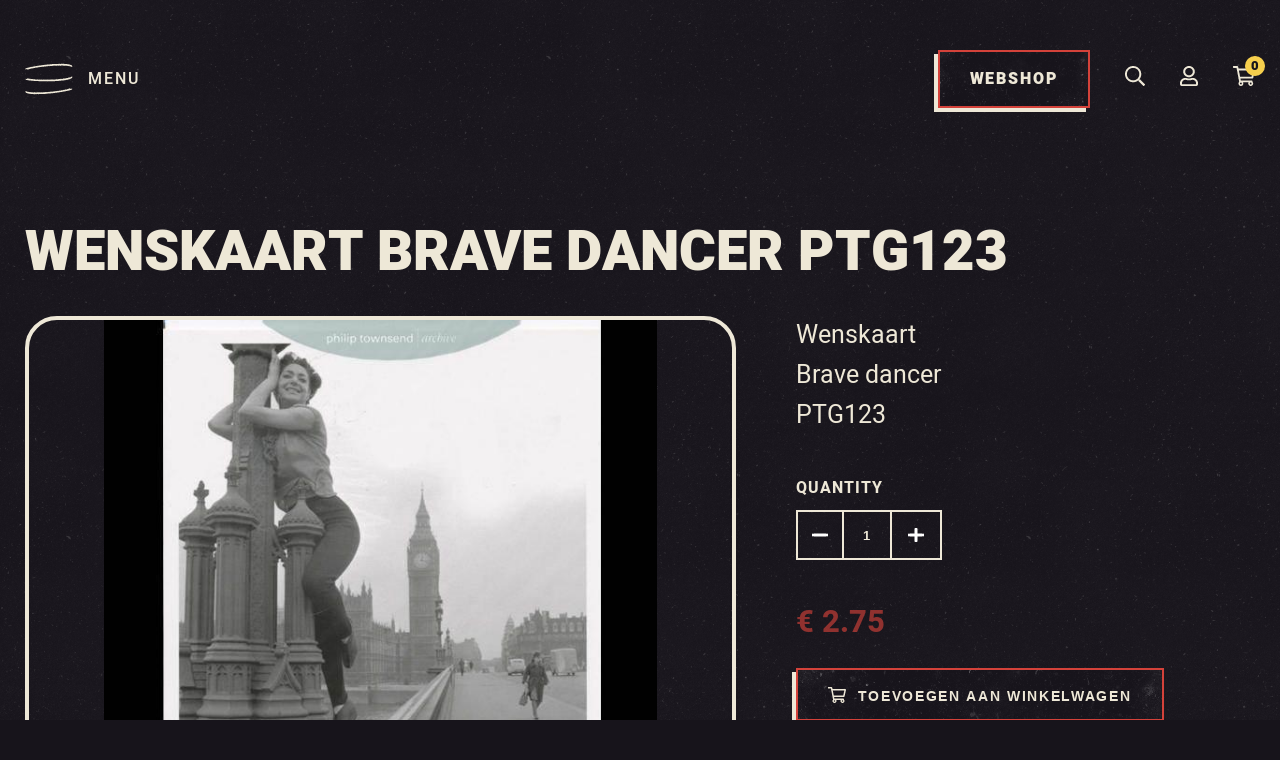

--- FILE ---
content_type: text/html; charset=UTF-8
request_url: https://shop.rockart.nl/product/wenskaartbrave-dancerptg123/
body_size: 104516
content:
<!DOCTYPE html>
<html>
<head>
	<meta charset="utf-8">
	<meta http-equiv="X-UA-Compatible" content="IE=edge">
	<meta name="viewport" content="width=device-width, initial-scale=1.0">
	<title>Wenskaart Brave dancer PTG123 - RockArt Shop</title>
	<meta name='robots' content='index, follow, max-image-preview:large, max-snippet:-1, max-video-preview:-1' />

	<!-- This site is optimized with the Yoast SEO Premium plugin v26.4 (Yoast SEO v26.4) - https://yoast.com/wordpress/plugins/seo/ -->
	<link rel="canonical" href="https://shop.rockart.nl/product/wenskaartbrave-dancerptg123/" />
	<meta property="og:locale" content="nl_NL" />
	<meta property="og:type" content="article" />
	<meta property="og:title" content="Wenskaart Brave dancer PTG123" />
	<meta property="og:description" content="WenskaartBrave dancerPTG123" />
	<meta property="og:url" content="https://shop.rockart.nl/product/wenskaartbrave-dancerptg123/" />
	<meta property="og:site_name" content="RockArt Shop" />
	<meta property="article:publisher" content="https://www.facebook.com/MuseumRockArt/" />
	<meta property="article:modified_time" content="2021-08-09T19:49:28+00:00" />
	<meta property="og:image" content="https://shop.rockart.nl/wp-content/uploads/2021/07/59a3cd2e9781a459350217.jpg" />
	<meta property="og:image:width" content="591" />
	<meta property="og:image:height" content="472" />
	<meta property="og:image:type" content="image/jpeg" />
	<meta name="twitter:card" content="summary_large_image" />
	<meta name="twitter:site" content="@museumrockart" />
	<script type="application/ld+json" class="yoast-schema-graph">{"@context":"https://schema.org","@graph":[{"@type":"WebPage","@id":"https://shop.rockart.nl/product/wenskaartbrave-dancerptg123/","url":"https://shop.rockart.nl/product/wenskaartbrave-dancerptg123/","name":"Wenskaart Brave dancer PTG123 - RockArt Shop","isPartOf":{"@id":"https://shop.rockart.nl/#website"},"primaryImageOfPage":{"@id":"https://shop.rockart.nl/product/wenskaartbrave-dancerptg123/#primaryimage"},"image":{"@id":"https://shop.rockart.nl/product/wenskaartbrave-dancerptg123/#primaryimage"},"thumbnailUrl":"https://shop.rockart.nl/wp-content/uploads/2021/07/59a3cd2e9781a459350217.jpg","datePublished":"2021-08-09T15:34:18+00:00","dateModified":"2021-08-09T19:49:28+00:00","breadcrumb":{"@id":"https://shop.rockart.nl/product/wenskaartbrave-dancerptg123/#breadcrumb"},"inLanguage":"nl-NL","potentialAction":[{"@type":"ReadAction","target":["https://shop.rockart.nl/product/wenskaartbrave-dancerptg123/"]}]},{"@type":"ImageObject","inLanguage":"nl-NL","@id":"https://shop.rockart.nl/product/wenskaartbrave-dancerptg123/#primaryimage","url":"https://shop.rockart.nl/wp-content/uploads/2021/07/59a3cd2e9781a459350217.jpg","contentUrl":"https://shop.rockart.nl/wp-content/uploads/2021/07/59a3cd2e9781a459350217.jpg","width":591,"height":472},{"@type":"BreadcrumbList","@id":"https://shop.rockart.nl/product/wenskaartbrave-dancerptg123/#breadcrumb","itemListElement":[{"@type":"ListItem","position":1,"name":"Home","item":"https://shop.rockart.nl/"},{"@type":"ListItem","position":2,"name":"RockArt Shop","item":"https://shop.rockart.nl/"},{"@type":"ListItem","position":3,"name":"Wenskaart Brave dancer PTG123"}]},{"@type":"WebSite","@id":"https://shop.rockart.nl/#website","url":"https://shop.rockart.nl/","name":"RockArt Shop","description":"","publisher":{"@id":"https://shop.rockart.nl/#organization"},"potentialAction":[{"@type":"SearchAction","target":{"@type":"EntryPoint","urlTemplate":"https://shop.rockart.nl/?s={search_term_string}"},"query-input":{"@type":"PropertyValueSpecification","valueRequired":true,"valueName":"search_term_string"}}],"inLanguage":"nl-NL"},{"@type":"Organization","@id":"https://shop.rockart.nl/#organization","name":"RockArt Shop","url":"https://shop.rockart.nl/","logo":{"@type":"ImageObject","inLanguage":"nl-NL","@id":"https://shop.rockart.nl/#/schema/logo/image/","url":"https://shop.rockart.nl/wp-content/uploads/2021/08/Logo-Rockart-Shop-2016-Rond-RGB.png","contentUrl":"https://shop.rockart.nl/wp-content/uploads/2021/08/Logo-Rockart-Shop-2016-Rond-RGB.png","width":3374,"height":3374,"caption":"RockArt Shop"},"image":{"@id":"https://shop.rockart.nl/#/schema/logo/image/"},"sameAs":["https://www.facebook.com/MuseumRockArt/","https://x.com/museumrockart","https://www.instagram.com/museumrockart/"]}]}</script>
	<!-- / Yoast SEO Premium plugin. -->


<link rel='dns-prefetch' href='//www.googletagmanager.com' />
<link rel='dns-prefetch' href='//use.typekit.net' />
<link rel="alternate" type="application/rss+xml" title="RockArt Shop &raquo; Wenskaart Brave dancer PTG123 reacties feed" href="https://shop.rockart.nl/product/wenskaartbrave-dancerptg123/feed/" />
<link rel="alternate" title="oEmbed (JSON)" type="application/json+oembed" href="https://shop.rockart.nl/wp-json/oembed/1.0/embed?url=https%3A%2F%2Fshop.rockart.nl%2Fproduct%2Fwenskaartbrave-dancerptg123%2F" />
<link rel="alternate" title="oEmbed (XML)" type="text/xml+oembed" href="https://shop.rockart.nl/wp-json/oembed/1.0/embed?url=https%3A%2F%2Fshop.rockart.nl%2Fproduct%2Fwenskaartbrave-dancerptg123%2F&#038;format=xml" />
<style id='wp-img-auto-sizes-contain-inline-css' type='text/css'>
img:is([sizes=auto i],[sizes^="auto," i]){contain-intrinsic-size:3000px 1500px}
/*# sourceURL=wp-img-auto-sizes-contain-inline-css */
</style>
<style id='wp-emoji-styles-inline-css' type='text/css'>

	img.wp-smiley, img.emoji {
		display: inline !important;
		border: none !important;
		box-shadow: none !important;
		height: 1em !important;
		width: 1em !important;
		margin: 0 0.07em !important;
		vertical-align: -0.1em !important;
		background: none !important;
		padding: 0 !important;
	}
/*# sourceURL=wp-emoji-styles-inline-css */
</style>
<link rel='stylesheet' id='wp-block-library-css' href='https://shop.rockart.nl/wp-includes/css/dist/block-library/style.min.css?ver=6.9' type='text/css' media='all' />
<link rel='stylesheet' id='wc-blocks-style-css' href='https://shop.rockart.nl/wp-content/plugins/woocommerce/assets/client/blocks/wc-blocks.css?ver=wc-10.3.5' type='text/css' media='all' />
<style id='global-styles-inline-css' type='text/css'>
:root{--wp--preset--aspect-ratio--square: 1;--wp--preset--aspect-ratio--4-3: 4/3;--wp--preset--aspect-ratio--3-4: 3/4;--wp--preset--aspect-ratio--3-2: 3/2;--wp--preset--aspect-ratio--2-3: 2/3;--wp--preset--aspect-ratio--16-9: 16/9;--wp--preset--aspect-ratio--9-16: 9/16;--wp--preset--color--black: #000000;--wp--preset--color--cyan-bluish-gray: #abb8c3;--wp--preset--color--white: #ffffff;--wp--preset--color--pale-pink: #f78da7;--wp--preset--color--vivid-red: #cf2e2e;--wp--preset--color--luminous-vivid-orange: #ff6900;--wp--preset--color--luminous-vivid-amber: #fcb900;--wp--preset--color--light-green-cyan: #7bdcb5;--wp--preset--color--vivid-green-cyan: #00d084;--wp--preset--color--pale-cyan-blue: #8ed1fc;--wp--preset--color--vivid-cyan-blue: #0693e3;--wp--preset--color--vivid-purple: #9b51e0;--wp--preset--gradient--vivid-cyan-blue-to-vivid-purple: linear-gradient(135deg,rgb(6,147,227) 0%,rgb(155,81,224) 100%);--wp--preset--gradient--light-green-cyan-to-vivid-green-cyan: linear-gradient(135deg,rgb(122,220,180) 0%,rgb(0,208,130) 100%);--wp--preset--gradient--luminous-vivid-amber-to-luminous-vivid-orange: linear-gradient(135deg,rgb(252,185,0) 0%,rgb(255,105,0) 100%);--wp--preset--gradient--luminous-vivid-orange-to-vivid-red: linear-gradient(135deg,rgb(255,105,0) 0%,rgb(207,46,46) 100%);--wp--preset--gradient--very-light-gray-to-cyan-bluish-gray: linear-gradient(135deg,rgb(238,238,238) 0%,rgb(169,184,195) 100%);--wp--preset--gradient--cool-to-warm-spectrum: linear-gradient(135deg,rgb(74,234,220) 0%,rgb(151,120,209) 20%,rgb(207,42,186) 40%,rgb(238,44,130) 60%,rgb(251,105,98) 80%,rgb(254,248,76) 100%);--wp--preset--gradient--blush-light-purple: linear-gradient(135deg,rgb(255,206,236) 0%,rgb(152,150,240) 100%);--wp--preset--gradient--blush-bordeaux: linear-gradient(135deg,rgb(254,205,165) 0%,rgb(254,45,45) 50%,rgb(107,0,62) 100%);--wp--preset--gradient--luminous-dusk: linear-gradient(135deg,rgb(255,203,112) 0%,rgb(199,81,192) 50%,rgb(65,88,208) 100%);--wp--preset--gradient--pale-ocean: linear-gradient(135deg,rgb(255,245,203) 0%,rgb(182,227,212) 50%,rgb(51,167,181) 100%);--wp--preset--gradient--electric-grass: linear-gradient(135deg,rgb(202,248,128) 0%,rgb(113,206,126) 100%);--wp--preset--gradient--midnight: linear-gradient(135deg,rgb(2,3,129) 0%,rgb(40,116,252) 100%);--wp--preset--font-size--small: 13px;--wp--preset--font-size--medium: 20px;--wp--preset--font-size--large: 36px;--wp--preset--font-size--x-large: 42px;--wp--preset--spacing--20: 0.44rem;--wp--preset--spacing--30: 0.67rem;--wp--preset--spacing--40: 1rem;--wp--preset--spacing--50: 1.5rem;--wp--preset--spacing--60: 2.25rem;--wp--preset--spacing--70: 3.38rem;--wp--preset--spacing--80: 5.06rem;--wp--preset--shadow--natural: 6px 6px 9px rgba(0, 0, 0, 0.2);--wp--preset--shadow--deep: 12px 12px 50px rgba(0, 0, 0, 0.4);--wp--preset--shadow--sharp: 6px 6px 0px rgba(0, 0, 0, 0.2);--wp--preset--shadow--outlined: 6px 6px 0px -3px rgb(255, 255, 255), 6px 6px rgb(0, 0, 0);--wp--preset--shadow--crisp: 6px 6px 0px rgb(0, 0, 0);}:where(.is-layout-flex){gap: 0.5em;}:where(.is-layout-grid){gap: 0.5em;}body .is-layout-flex{display: flex;}.is-layout-flex{flex-wrap: wrap;align-items: center;}.is-layout-flex > :is(*, div){margin: 0;}body .is-layout-grid{display: grid;}.is-layout-grid > :is(*, div){margin: 0;}:where(.wp-block-columns.is-layout-flex){gap: 2em;}:where(.wp-block-columns.is-layout-grid){gap: 2em;}:where(.wp-block-post-template.is-layout-flex){gap: 1.25em;}:where(.wp-block-post-template.is-layout-grid){gap: 1.25em;}.has-black-color{color: var(--wp--preset--color--black) !important;}.has-cyan-bluish-gray-color{color: var(--wp--preset--color--cyan-bluish-gray) !important;}.has-white-color{color: var(--wp--preset--color--white) !important;}.has-pale-pink-color{color: var(--wp--preset--color--pale-pink) !important;}.has-vivid-red-color{color: var(--wp--preset--color--vivid-red) !important;}.has-luminous-vivid-orange-color{color: var(--wp--preset--color--luminous-vivid-orange) !important;}.has-luminous-vivid-amber-color{color: var(--wp--preset--color--luminous-vivid-amber) !important;}.has-light-green-cyan-color{color: var(--wp--preset--color--light-green-cyan) !important;}.has-vivid-green-cyan-color{color: var(--wp--preset--color--vivid-green-cyan) !important;}.has-pale-cyan-blue-color{color: var(--wp--preset--color--pale-cyan-blue) !important;}.has-vivid-cyan-blue-color{color: var(--wp--preset--color--vivid-cyan-blue) !important;}.has-vivid-purple-color{color: var(--wp--preset--color--vivid-purple) !important;}.has-black-background-color{background-color: var(--wp--preset--color--black) !important;}.has-cyan-bluish-gray-background-color{background-color: var(--wp--preset--color--cyan-bluish-gray) !important;}.has-white-background-color{background-color: var(--wp--preset--color--white) !important;}.has-pale-pink-background-color{background-color: var(--wp--preset--color--pale-pink) !important;}.has-vivid-red-background-color{background-color: var(--wp--preset--color--vivid-red) !important;}.has-luminous-vivid-orange-background-color{background-color: var(--wp--preset--color--luminous-vivid-orange) !important;}.has-luminous-vivid-amber-background-color{background-color: var(--wp--preset--color--luminous-vivid-amber) !important;}.has-light-green-cyan-background-color{background-color: var(--wp--preset--color--light-green-cyan) !important;}.has-vivid-green-cyan-background-color{background-color: var(--wp--preset--color--vivid-green-cyan) !important;}.has-pale-cyan-blue-background-color{background-color: var(--wp--preset--color--pale-cyan-blue) !important;}.has-vivid-cyan-blue-background-color{background-color: var(--wp--preset--color--vivid-cyan-blue) !important;}.has-vivid-purple-background-color{background-color: var(--wp--preset--color--vivid-purple) !important;}.has-black-border-color{border-color: var(--wp--preset--color--black) !important;}.has-cyan-bluish-gray-border-color{border-color: var(--wp--preset--color--cyan-bluish-gray) !important;}.has-white-border-color{border-color: var(--wp--preset--color--white) !important;}.has-pale-pink-border-color{border-color: var(--wp--preset--color--pale-pink) !important;}.has-vivid-red-border-color{border-color: var(--wp--preset--color--vivid-red) !important;}.has-luminous-vivid-orange-border-color{border-color: var(--wp--preset--color--luminous-vivid-orange) !important;}.has-luminous-vivid-amber-border-color{border-color: var(--wp--preset--color--luminous-vivid-amber) !important;}.has-light-green-cyan-border-color{border-color: var(--wp--preset--color--light-green-cyan) !important;}.has-vivid-green-cyan-border-color{border-color: var(--wp--preset--color--vivid-green-cyan) !important;}.has-pale-cyan-blue-border-color{border-color: var(--wp--preset--color--pale-cyan-blue) !important;}.has-vivid-cyan-blue-border-color{border-color: var(--wp--preset--color--vivid-cyan-blue) !important;}.has-vivid-purple-border-color{border-color: var(--wp--preset--color--vivid-purple) !important;}.has-vivid-cyan-blue-to-vivid-purple-gradient-background{background: var(--wp--preset--gradient--vivid-cyan-blue-to-vivid-purple) !important;}.has-light-green-cyan-to-vivid-green-cyan-gradient-background{background: var(--wp--preset--gradient--light-green-cyan-to-vivid-green-cyan) !important;}.has-luminous-vivid-amber-to-luminous-vivid-orange-gradient-background{background: var(--wp--preset--gradient--luminous-vivid-amber-to-luminous-vivid-orange) !important;}.has-luminous-vivid-orange-to-vivid-red-gradient-background{background: var(--wp--preset--gradient--luminous-vivid-orange-to-vivid-red) !important;}.has-very-light-gray-to-cyan-bluish-gray-gradient-background{background: var(--wp--preset--gradient--very-light-gray-to-cyan-bluish-gray) !important;}.has-cool-to-warm-spectrum-gradient-background{background: var(--wp--preset--gradient--cool-to-warm-spectrum) !important;}.has-blush-light-purple-gradient-background{background: var(--wp--preset--gradient--blush-light-purple) !important;}.has-blush-bordeaux-gradient-background{background: var(--wp--preset--gradient--blush-bordeaux) !important;}.has-luminous-dusk-gradient-background{background: var(--wp--preset--gradient--luminous-dusk) !important;}.has-pale-ocean-gradient-background{background: var(--wp--preset--gradient--pale-ocean) !important;}.has-electric-grass-gradient-background{background: var(--wp--preset--gradient--electric-grass) !important;}.has-midnight-gradient-background{background: var(--wp--preset--gradient--midnight) !important;}.has-small-font-size{font-size: var(--wp--preset--font-size--small) !important;}.has-medium-font-size{font-size: var(--wp--preset--font-size--medium) !important;}.has-large-font-size{font-size: var(--wp--preset--font-size--large) !important;}.has-x-large-font-size{font-size: var(--wp--preset--font-size--x-large) !important;}
/*# sourceURL=global-styles-inline-css */
</style>

<style id='classic-theme-styles-inline-css' type='text/css'>
/*! This file is auto-generated */
.wp-block-button__link{color:#fff;background-color:#32373c;border-radius:9999px;box-shadow:none;text-decoration:none;padding:calc(.667em + 2px) calc(1.333em + 2px);font-size:1.125em}.wp-block-file__button{background:#32373c;color:#fff;text-decoration:none}
/*# sourceURL=/wp-includes/css/classic-themes.min.css */
</style>
<link rel='stylesheet' id='photoswipe-css' href='https://shop.rockart.nl/wp-content/plugins/woocommerce/assets/css/photoswipe/photoswipe.min.css?ver=10.3.5' type='text/css' media='all' />
<link rel='stylesheet' id='photoswipe-default-skin-css' href='https://shop.rockart.nl/wp-content/plugins/woocommerce/assets/css/photoswipe/default-skin/default-skin.min.css?ver=10.3.5' type='text/css' media='all' />
<link rel='stylesheet' id='woocommerce-layout-css' href='https://shop.rockart.nl/wp-content/plugins/woocommerce/assets/css/woocommerce-layout.css?ver=10.3.5' type='text/css' media='all' />
<link rel='stylesheet' id='woocommerce-smallscreen-css' href='https://shop.rockart.nl/wp-content/plugins/woocommerce/assets/css/woocommerce-smallscreen.css?ver=10.3.5' type='text/css' media='only screen and (max-width: 768px)' />
<link rel='stylesheet' id='woocommerce-general-css' href='https://shop.rockart.nl/wp-content/plugins/woocommerce/assets/css/woocommerce.css?ver=10.3.5' type='text/css' media='all' />
<style id='woocommerce-inline-inline-css' type='text/css'>
.woocommerce form .form-row .required { visibility: visible; }
/*# sourceURL=woocommerce-inline-inline-css */
</style>
<link rel='stylesheet' id='brands-styles-css' href='https://shop.rockart.nl/wp-content/plugins/woocommerce/assets/css/brands.css?ver=10.3.5' type='text/css' media='all' />
<link rel='stylesheet' id='fonts-css' href='https://use.typekit.net/yzv4fhu.css?ver=6.9' type='text/css' media='all' />
<link rel='stylesheet' id='main-css' href='https://shop.rockart.nl/wp-content/themes/RM/includes/css/app.css?ver=6.9' type='text/css' media='all' />
<link rel='stylesheet' id='mollie-applepaydirect-css' href='https://shop.rockart.nl/wp-content/plugins/mollie-payments-for-woocommerce/public/css/mollie-applepaydirect.min.css?ver=1762194186' type='text/css' media='screen' />
<link rel='stylesheet' id='postnl-fe-checkout-css' href='https://shop.rockart.nl/wp-content/plugins/woo-postnl/assets/css/fe-checkout.css?ver=5.8.1' type='text/css' media='all' />
<script type="text/javascript" id="tp-js-js-extra">
/* <![CDATA[ */
var trustpilot_settings = {"key":"","TrustpilotScriptUrl":"https://invitejs.trustpilot.com/tp.min.js","IntegrationAppUrl":"//ecommscript-integrationapp.trustpilot.com","PreviewScriptUrl":"//ecommplugins-scripts.trustpilot.com/v2.1/js/preview.min.js","PreviewCssUrl":"//ecommplugins-scripts.trustpilot.com/v2.1/css/preview.min.css","PreviewWPCssUrl":"//ecommplugins-scripts.trustpilot.com/v2.1/css/preview_wp.css","WidgetScriptUrl":"//widget.trustpilot.com/bootstrap/v5/tp.widget.bootstrap.min.js"};
//# sourceURL=tp-js-js-extra
/* ]]> */
</script>
<script type="text/javascript" src="https://shop.rockart.nl/wp-content/plugins/trustpilot-reviews/review/assets/js/headerScript.min.js?ver=1.0&#039; async=&#039;async" id="tp-js-js"></script>
<script type="text/javascript" src="https://shop.rockart.nl/wp-includes/js/jquery/jquery.min.js?ver=3.7.1" id="jquery-core-js"></script>
<script type="text/javascript" src="https://shop.rockart.nl/wp-includes/js/jquery/jquery-migrate.min.js?ver=3.4.1" id="jquery-migrate-js"></script>
<script type="text/javascript" src="https://shop.rockart.nl/wp-content/plugins/woocommerce/assets/js/flexslider/jquery.flexslider.min.js?ver=2.7.2-wc.10.3.5" id="wc-flexslider-js" defer="defer" data-wp-strategy="defer"></script>
<script type="text/javascript" src="https://shop.rockart.nl/wp-content/plugins/woocommerce/assets/js/photoswipe/photoswipe.min.js?ver=4.1.1-wc.10.3.5" id="wc-photoswipe-js" defer="defer" data-wp-strategy="defer"></script>
<script type="text/javascript" src="https://shop.rockart.nl/wp-content/plugins/woocommerce/assets/js/photoswipe/photoswipe-ui-default.min.js?ver=4.1.1-wc.10.3.5" id="wc-photoswipe-ui-default-js" defer="defer" data-wp-strategy="defer"></script>
<script type="text/javascript" id="wc-single-product-js-extra">
/* <![CDATA[ */
var wc_single_product_params = {"i18n_required_rating_text":"Selecteer een waardering","i18n_rating_options":["1 van de 5 sterren","2 van de 5 sterren","3 van de 5 sterren","4 van de 5 sterren","5 van de 5 sterren"],"i18n_product_gallery_trigger_text":"Afbeeldinggalerij in volledig scherm bekijken","review_rating_required":"yes","flexslider":{"rtl":false,"animation":"slide","smoothHeight":true,"directionNav":true,"controlNav":"thumbnails","slideshow":false,"animationSpeed":500,"animationLoop":false,"allowOneSlide":false},"zoom_enabled":"","zoom_options":[],"photoswipe_enabled":"1","photoswipe_options":{"shareEl":false,"closeOnScroll":false,"history":false,"hideAnimationDuration":0,"showAnimationDuration":0},"flexslider_enabled":"1"};
//# sourceURL=wc-single-product-js-extra
/* ]]> */
</script>
<script type="text/javascript" src="https://shop.rockart.nl/wp-content/plugins/woocommerce/assets/js/frontend/single-product.min.js?ver=10.3.5" id="wc-single-product-js" defer="defer" data-wp-strategy="defer"></script>
<script type="text/javascript" src="https://shop.rockart.nl/wp-content/plugins/woocommerce/assets/js/jquery-blockui/jquery.blockUI.min.js?ver=2.7.0-wc.10.3.5" id="wc-jquery-blockui-js" defer="defer" data-wp-strategy="defer"></script>
<script type="text/javascript" src="https://shop.rockart.nl/wp-content/plugins/woocommerce/assets/js/js-cookie/js.cookie.min.js?ver=2.1.4-wc.10.3.5" id="wc-js-cookie-js" defer="defer" data-wp-strategy="defer"></script>
<script type="text/javascript" id="woocommerce-js-extra">
/* <![CDATA[ */
var woocommerce_params = {"ajax_url":"/wp-admin/admin-ajax.php","wc_ajax_url":"/?wc-ajax=%%endpoint%%","i18n_password_show":"Wachtwoord weergeven","i18n_password_hide":"Wachtwoord verbergen"};
//# sourceURL=woocommerce-js-extra
/* ]]> */
</script>
<script type="text/javascript" src="https://shop.rockart.nl/wp-content/plugins/woocommerce/assets/js/frontend/woocommerce.min.js?ver=10.3.5" id="woocommerce-js" defer="defer" data-wp-strategy="defer"></script>

<!-- Google tag (gtag.js) snippet toegevoegd door Site Kit -->
<!-- Google Analytics snippet toegevoegd door Site Kit -->
<script type="text/javascript" src="https://www.googletagmanager.com/gtag/js?id=G-0RSY37DFB4" id="google_gtagjs-js" async></script>
<script type="text/javascript" id="google_gtagjs-js-after">
/* <![CDATA[ */
window.dataLayer = window.dataLayer || [];function gtag(){dataLayer.push(arguments);}
gtag("set","linker",{"domains":["shop.rockart.nl"]});
gtag("js", new Date());
gtag("set", "developer_id.dZTNiMT", true);
gtag("config", "G-0RSY37DFB4");
//# sourceURL=google_gtagjs-js-after
/* ]]> */
</script>
<link rel="https://api.w.org/" href="https://shop.rockart.nl/wp-json/" /><link rel="alternate" title="JSON" type="application/json" href="https://shop.rockart.nl/wp-json/wp/v2/product/44430" /><link rel="EditURI" type="application/rsd+xml" title="RSD" href="https://shop.rockart.nl/xmlrpc.php?rsd" />

<link rel='shortlink' href='https://shop.rockart.nl/?p=44430' />
<meta name="generator" content="Site Kit by Google 1.166.0" />	<noscript><style>.woocommerce-product-gallery{ opacity: 1 !important; }</style></noscript>
	<link rel="icon" href="https://shop.rockart.nl/wp-content/uploads/2021/07/favicon-1.ico" sizes="32x32" />
<link rel="icon" href="https://shop.rockart.nl/wp-content/uploads/2021/07/favicon-1.ico" sizes="192x192" />
<link rel="apple-touch-icon" href="https://shop.rockart.nl/wp-content/uploads/2021/07/favicon-1.ico" />
<meta name="msapplication-TileImage" content="https://shop.rockart.nl/wp-content/uploads/2021/07/favicon-1.ico" />
		<style type="text/css" id="wp-custom-css">
			#billing_email_field {
	width: 100%;
}		</style>
			<!-- TrustBox script -->
	<script type="text/javascript" src="//widget.trustpilot.com/bootstrap/v5/tp.widget.bootstrap.min.js" async></script>
	<!-- End TrustBox script -->
</head>
<body class="wp-singular product-template-default single single-product postid-44430 wp-theme-RM theme-RM woocommerce woocommerce-page woocommerce-no-js">
	<div class="page-wrapper">
		<div class="navbar-wrapper">
			<div class="navbar-wrapper__inner">
				<div class="navbar-wrapper__inner--left">
					<div class="hamburger">
						<img src="https://rockart.nl/wp-content/uploads/2021/07/Menu.svg" />
						<p>MENU</p>
					</div>
				</div>
				<div class="navbar-wrapper__inner--right">
					<div class="action webshop">
						<a class="general-button" href="https://shop.rockart.nl">
							WEBSHOP
						</a>
					</div>
					<div class="action search">
						<a class="search-open">
							<svg aria-hidden="true" focusable="false" data-prefix="far" data-icon="search" role="img" xmlns="http://www.w3.org/2000/svg" viewBox="0 0 512 512" class="svg-inline--fa fa-search fa-w-16 fa-3x"><path fill="currentColor" d="M508.5 468.9L387.1 347.5c-2.3-2.3-5.3-3.5-8.5-3.5h-13.2c31.5-36.5 50.6-84 50.6-136C416 93.1 322.9 0 208 0S0 93.1 0 208s93.1 208 208 208c52 0 99.5-19.1 136-50.6v13.2c0 3.2 1.3 6.2 3.5 8.5l121.4 121.4c4.7 4.7 12.3 4.7 17 0l22.6-22.6c4.7-4.7 4.7-12.3 0-17zM208 368c-88.4 0-160-71.6-160-160S119.6 48 208 48s160 71.6 160 160-71.6 160-160 160z" class=""></path></svg>
						</a>
					</div>
					<div class="action user">
						<a href="https://shop.rockart.nl/mijn-account/">
							<svg aria-hidden="true" focusable="false" data-prefix="far" data-icon="user" role="img" xmlns="http://www.w3.org/2000/svg" viewBox="0 0 448 512" class="svg-inline--fa fa-user fa-w-14 fa-3x"><path fill="currentColor" d="M313.6 304c-28.7 0-42.5 16-89.6 16-47.1 0-60.8-16-89.6-16C60.2 304 0 364.2 0 438.4V464c0 26.5 21.5 48 48 48h352c26.5 0 48-21.5 48-48v-25.6c0-74.2-60.2-134.4-134.4-134.4zM400 464H48v-25.6c0-47.6 38.8-86.4 86.4-86.4 14.6 0 38.3 16 89.6 16 51.7 0 74.9-16 89.6-16 47.6 0 86.4 38.8 86.4 86.4V464zM224 288c79.5 0 144-64.5 144-144S303.5 0 224 0 80 64.5 80 144s64.5 144 144 144zm0-240c52.9 0 96 43.1 96 96s-43.1 96-96 96-96-43.1-96-96 43.1-96 96-96z" class=""></path></svg>
						</a>
					</div>
					<div class="action cart">
						<a href="https://shop.rockart.nl/winkelwagen/">
							<div class="count">
								0							</div>
							<svg aria-hidden="true" focusable="false" data-prefix="far" data-icon="shopping-cart" role="img" xmlns="http://www.w3.org/2000/svg" viewBox="0 0 576 512" class="svg-inline--fa fa-shopping-cart fa-w-18 fa-3x"><path fill="currentColor" d="M551.991 64H144.28l-8.726-44.608C133.35 8.128 123.478 0 112 0H12C5.373 0 0 5.373 0 12v24c0 6.627 5.373 12 12 12h80.24l69.594 355.701C150.796 415.201 144 430.802 144 448c0 35.346 28.654 64 64 64s64-28.654 64-64a63.681 63.681 0 0 0-8.583-32h145.167a63.681 63.681 0 0 0-8.583 32c0 35.346 28.654 64 64 64 35.346 0 64-28.654 64-64 0-18.136-7.556-34.496-19.676-46.142l1.035-4.757c3.254-14.96-8.142-29.101-23.452-29.101H203.76l-9.39-48h312.405c11.29 0 21.054-7.869 23.452-18.902l45.216-208C578.695 78.139 567.299 64 551.991 64zM208 472c-13.234 0-24-10.766-24-24s10.766-24 24-24 24 10.766 24 24-10.766 24-24 24zm256 0c-13.234 0-24-10.766-24-24s10.766-24 24-24 24 10.766 24 24-10.766 24-24 24zm23.438-200H184.98l-31.31-160h368.548l-34.78 160z" class=""></path></svg>
						</a>
					</div>
				</div>
			</div>
		</div>
		<div class="search-bar">
			<form role="search" method="get" class="woocommerce-product-search" action="https://shop.rockart.nl/">
	<label class="screen-reader-text" for="woocommerce-product-search-field-0">Zoeken naar:</label>
	<input type="search" id="woocommerce-product-search-field-0" class="search-field" placeholder="Zoek producten&hellip;" value="" name="s" />
	<button type="submit" value="Zoeken" class="">Zoeken</button>
	<input type="hidden" name="post_type" value="product" />
</form>
			<div class="search-close">
				<svg aria-hidden="true" focusable="false" data-prefix="far" data-icon="times" role="img" xmlns="http://www.w3.org/2000/svg" viewBox="0 0 320 512" class="svg-inline--fa fa-times fa-w-10 fa-3x"><path fill="currentColor" d="M207.6 256l107.72-107.72c6.23-6.23 6.23-16.34 0-22.58l-25.03-25.03c-6.23-6.23-16.34-6.23-22.58 0L160 208.4 52.28 100.68c-6.23-6.23-16.34-6.23-22.58 0L4.68 125.7c-6.23 6.23-6.23 16.34 0 22.58L112.4 256 4.68 363.72c-6.23 6.23-6.23 16.34 0 22.58l25.03 25.03c6.23 6.23 16.34 6.23 22.58 0L160 303.6l107.72 107.72c6.23 6.23 16.34 6.23 22.58 0l25.03-25.03c6.23-6.23 6.23-16.34 0-22.58L207.6 256z" class=""></path></svg>
			</div>
		</div>	<section class="product_page">
	<div class="inner">
						<div class="woocommerce-notices-wrapper"></div><div id="product-44430" class="product type-product post-44430 status-publish first instock product_cat-diverse product_cat-merchandise has-post-thumbnail taxable shipping-taxable purchasable product-type-simple">

		<div class="single-title-wrapper">
<h1 class="product_title entry-title">Wenskaart Brave dancer PTG123</h1>	</div>
<div class="woocommerce-product-gallery woocommerce-product-gallery--with-images woocommerce-product-gallery--columns-4 images" data-columns="4" style="opacity: 0; transition: opacity .25s ease-in-out;">
	<div class="woocommerce-product-gallery__wrapper">
		<div data-thumb="https://shop.rockart.nl/wp-content/uploads/2021/07/59a3cd2e9781a459350217-100x100.jpg" data-thumb-alt="Wenskaart Brave dancer PTG123" data-thumb-srcset="https://shop.rockart.nl/wp-content/uploads/2021/07/59a3cd2e9781a459350217-100x100.jpg 100w, https://shop.rockart.nl/wp-content/uploads/2021/07/59a3cd2e9781a459350217-150x150.jpg 150w, https://shop.rockart.nl/wp-content/uploads/2021/07/59a3cd2e9781a459350217-300x300.jpg 300w"  data-thumb-sizes="(max-width: 100px) 100vw, 100px" class="woocommerce-product-gallery__image"><a href="https://shop.rockart.nl/wp-content/uploads/2021/07/59a3cd2e9781a459350217.jpg"><img width="591" height="472" src="https://shop.rockart.nl/wp-content/uploads/2021/07/59a3cd2e9781a459350217.jpg" class="wp-post-image" alt="Wenskaart Brave dancer PTG123" data-caption="" data-src="https://shop.rockart.nl/wp-content/uploads/2021/07/59a3cd2e9781a459350217.jpg" data-large_image="https://shop.rockart.nl/wp-content/uploads/2021/07/59a3cd2e9781a459350217.jpg" data-large_image_width="591" data-large_image_height="472" decoding="async" fetchpriority="high" srcset="https://shop.rockart.nl/wp-content/uploads/2021/07/59a3cd2e9781a459350217.jpg 591w, https://shop.rockart.nl/wp-content/uploads/2021/07/59a3cd2e9781a459350217-300x240.jpg 300w" sizes="(max-width: 591px) 100vw, 591px" /></a></div>	</div>
</div>

	<div class="summary entry-summary">
		<div class="woocommerce-product-details__short-description">
	<p>Wenskaart<br />Brave dancer<br />PTG123</p>
</div>
<p class="stock in-stock">Op voorraad</p>

	
	<form class="cart" action="https://shop.rockart.nl/product/wenskaartbrave-dancerptg123/" method="post" enctype='multipart/form-data'>
		
			<div class="quantity">
		<label class="title">
			Quantity		</label>
				<label class="minus">
			<input type="button" />
		</label>
		<input
			type="number"
			id="quantity_6947ea378fd48"
			class="input-text qty text"
			step="1"
			min="1"
			max="5"
			name="quantity"
			value="1"
			title="Qty"
			size="4"
			placeholder=""
			inputmode="numeric" />
		<label class="plus">
			<input type="button" />
		</label>
			</div>
	
		<p class="price"><span class="woocommerce-Price-amount amount"><bdi><span class="woocommerce-Price-currencySymbol">&euro;</span>&nbsp;2.75</bdi></span></p>

		<button type="submit" name="add-to-cart" value="44430" class="single_add_to_cart_button button alt"> <svg aria-hidden="true" focusable="false" data-prefix="far" data-icon="shopping-cart" role="img" xmlns="http://www.w3.org/2000/svg" viewBox="0 0 576 512" class="svg-inline--fa fa-shopping-cart fa-w-18 fa-3x"><path fill="currentColor" d="M551.991 64H144.28l-8.726-44.608C133.35 8.128 123.478 0 112 0H12C5.373 0 0 5.373 0 12v24c0 6.627 5.373 12 12 12h80.24l69.594 355.701C150.796 415.201 144 430.802 144 448c0 35.346 28.654 64 64 64s64-28.654 64-64a63.681 63.681 0 0 0-8.583-32h145.167a63.681 63.681 0 0 0-8.583 32c0 35.346 28.654 64 64 64 35.346 0 64-28.654 64-64 0-18.136-7.556-34.496-19.676-46.142l1.035-4.757c3.254-14.96-8.142-29.101-23.452-29.101H203.76l-9.39-48h312.405c11.29 0 21.054-7.869 23.452-18.902l45.216-208C578.695 78.139 567.299 64 551.991 64zM208 472c-13.234 0-24-10.766-24-24s10.766-24 24-24 24 10.766 24 24-10.766 24-24 24zm256 0c-13.234 0-24-10.766-24-24s10.766-24 24-24 24 10.766 24 24-10.766 24-24 24zm23.438-200H184.98l-31.31-160h368.548l-34.78 160z" class=""></path></svg>Toevoegen aan winkelwagen</button>

			</form>

	
	</div>

	
	<div class="woocommerce-tabs wc-tabs-wrapper">
		<ul class="tabs wc-tabs" role="tablist">
							<li role="presentation" class="description_tab" id="tab-title-description">
					<a href="#tab-description" role="tab" aria-controls="tab-description">
						Beschrijving					</a>
				</li>
					</ul>
					<div class="woocommerce-Tabs-panel woocommerce-Tabs-panel--description panel entry-content wc-tab" id="tab-description" role="tabpanel" aria-labelledby="tab-title-description">
				
	<h2>Beschrijving</h2>

<p>Dubbele blanco wenskaart met envelop.<br />Formaat ±16&#215;16 cm.</p>
			</div>
		
			</div>

	<div class="trustpilot">
		<!-- TrustBox widget - Micro Review Count -->
		<div class="trustpilot__inner">
			<div class="trustpilot-widget" data-locale="nl-NL" data-template-id="5419b6a8b0d04a076446a9ad" data-businessunit-id="6109556a2e6857001d68faf5" data-style-height="50px" data-style-width="100%" data-theme="dark">
			  <a href="https://nl.trustpilot.com/review/rockart.nl" target="_blank" rel="noopener">Trustpilot</a>
			</div>
		</div>
		<!-- End TrustBox widget -->
	</div>

	<section class="related products">

					<h2>Related products</h2>
				
		<ul class="products columns-4">

			
					<li class="product type-product post-44080 status-publish first instock product_cat-merchandise product_cat-route-66 has-post-thumbnail taxable shipping-taxable purchasable product-type-simple">
	<a href="https://shop.rockart.nl/product/route-66miniglaasje/" class="woocommerce-LoopProduct-link woocommerce-loop-product__link"><img width="300" height="300" src="https://shop.rockart.nl/wp-content/uploads/2021/07/59a3ccf87bcb7106622766-300x300.jpg" class="attachment-woocommerce_thumbnail size-woocommerce_thumbnail" alt="Route 66 borrel/shotglaasje" decoding="async" srcset="https://shop.rockart.nl/wp-content/uploads/2021/07/59a3ccf87bcb7106622766-300x300.jpg 300w, https://shop.rockart.nl/wp-content/uploads/2021/07/59a3ccf87bcb7106622766-150x150.jpg 150w, https://shop.rockart.nl/wp-content/uploads/2021/07/59a3ccf87bcb7106622766-100x100.jpg 100w" sizes="(max-width: 300px) 100vw, 300px" /><h2 class="woocommerce-loop-product__title">Route 66 borrel/shotglaasje</h2>
	<span class="price"><span class="woocommerce-Price-amount amount"><bdi><span class="woocommerce-Price-currencySymbol">&euro;</span>&nbsp;4.95</bdi></span></span>
</a><a href="/product/wenskaartbrave-dancerptg123/?add-to-cart=44080" data-quantity="1" class="button product_type_simple add_to_cart_button ajax_add_to_cart" data-product_id="44080" data-product_sku="1862" aria-label="Toevoegen aan winkelwagen: &ldquo;Route 66 borrel/shotglaasje&ldquo;" rel="nofollow" data-success_message="&#039;Route 66 borrel/shotglaasje&#039; is toegevoegd aan je winkelmand"><svg aria-hidden="true" focusable="false" data-prefix="far" data-icon="shopping-cart" role="img" xmlns="http://www.w3.org/2000/svg" viewBox="0 0 576 512" class="svg-inline--fa fa-shopping-cart fa-w-18 fa-3x"><path fill="currentColor" d="M551.991 64H144.28l-8.726-44.608C133.35 8.128 123.478 0 112 0H12C5.373 0 0 5.373 0 12v24c0 6.627 5.373 12 12 12h80.24l69.594 355.701C150.796 415.201 144 430.802 144 448c0 35.346 28.654 64 64 64s64-28.654 64-64a63.681 63.681 0 0 0-8.583-32h145.167a63.681 63.681 0 0 0-8.583 32c0 35.346 28.654 64 64 64 35.346 0 64-28.654 64-64 0-18.136-7.556-34.496-19.676-46.142l1.035-4.757c3.254-14.96-8.142-29.101-23.452-29.101H203.76l-9.39-48h312.405c11.29 0 21.054-7.869 23.452-18.902l45.216-208C578.695 78.139 567.299 64 551.991 64zM208 472c-13.234 0-24-10.766-24-24s10.766-24 24-24 24 10.766 24 24-10.766 24-24 24zm256 0c-13.234 0-24-10.766-24-24s10.766-24 24-24 24 10.766 24 24-10.766 24-24 24zm23.438-200H184.98l-31.31-160h368.548l-34.78 160z" class=""></path></svg>Toevoegen aan winkelwagen</a></li>

			
					<li class="product type-product post-43924 status-publish instock product_cat-merchandise product_cat-mokken has-post-thumbnail taxable shipping-taxable purchasable product-type-simple">
	<a href="https://shop.rockart.nl/product/the-whomok-4/" class="woocommerce-LoopProduct-link woocommerce-loop-product__link"><img width="300" height="300" src="https://shop.rockart.nl/wp-content/uploads/2021/07/59a3ccd43e11d379424200-300x300.jpg" class="attachment-woocommerce_thumbnail size-woocommerce_thumbnail" alt="The Who - Peace Fingers Band Logo Mok 4" decoding="async" srcset="https://shop.rockart.nl/wp-content/uploads/2021/07/59a3ccd43e11d379424200-300x300.jpg 300w, https://shop.rockart.nl/wp-content/uploads/2021/07/59a3ccd43e11d379424200-150x150.jpg 150w, https://shop.rockart.nl/wp-content/uploads/2021/07/59a3ccd43e11d379424200-100x100.jpg 100w" sizes="(max-width: 300px) 100vw, 300px" /><h2 class="woocommerce-loop-product__title">The Who &#8211; Peace Fingers Band Logo Mok 4</h2>
	<span class="price"><span class="woocommerce-Price-amount amount"><bdi><span class="woocommerce-Price-currencySymbol">&euro;</span>&nbsp;8.95</bdi></span></span>
</a><a href="/product/wenskaartbrave-dancerptg123/?add-to-cart=43924" data-quantity="1" class="button product_type_simple add_to_cart_button ajax_add_to_cart" data-product_id="43924" data-product_sku="1152" aria-label="Toevoegen aan winkelwagen: &ldquo;The Who - Peace Fingers Band Logo Mok 4&ldquo;" rel="nofollow" data-success_message="&#039;The Who - Peace Fingers Band Logo Mok 4&#039; is toegevoegd aan je winkelmand"><svg aria-hidden="true" focusable="false" data-prefix="far" data-icon="shopping-cart" role="img" xmlns="http://www.w3.org/2000/svg" viewBox="0 0 576 512" class="svg-inline--fa fa-shopping-cart fa-w-18 fa-3x"><path fill="currentColor" d="M551.991 64H144.28l-8.726-44.608C133.35 8.128 123.478 0 112 0H12C5.373 0 0 5.373 0 12v24c0 6.627 5.373 12 12 12h80.24l69.594 355.701C150.796 415.201 144 430.802 144 448c0 35.346 28.654 64 64 64s64-28.654 64-64a63.681 63.681 0 0 0-8.583-32h145.167a63.681 63.681 0 0 0-8.583 32c0 35.346 28.654 64 64 64 35.346 0 64-28.654 64-64 0-18.136-7.556-34.496-19.676-46.142l1.035-4.757c3.254-14.96-8.142-29.101-23.452-29.101H203.76l-9.39-48h312.405c11.29 0 21.054-7.869 23.452-18.902l45.216-208C578.695 78.139 567.299 64 551.991 64zM208 472c-13.234 0-24-10.766-24-24s10.766-24 24-24 24 10.766 24 24-10.766 24-24 24zm256 0c-13.234 0-24-10.766-24-24s10.766-24 24-24 24 10.766 24 24-10.766 24-24 24zm23.438-200H184.98l-31.31-160h368.548l-34.78 160z" class=""></path></svg>Toevoegen aan winkelwagen</a></li>

			
					<li class="product type-product post-43912 status-publish instock product_cat-merchandise product_cat-mokken has-post-thumbnail taxable shipping-taxable purchasable product-type-simple">
	<a href="https://shop.rockart.nl/product/kings-of-leonmok/" class="woocommerce-LoopProduct-link woocommerce-loop-product__link"><img width="300" height="300" src="https://shop.rockart.nl/wp-content/uploads/2021/07/59a3ccd1c892a737308721-300x300.jpg" class="attachment-woocommerce_thumbnail size-woocommerce_thumbnail" alt="Kings of Leon Mok 1" decoding="async" loading="lazy" srcset="https://shop.rockart.nl/wp-content/uploads/2021/07/59a3ccd1c892a737308721-300x300.jpg 300w, https://shop.rockart.nl/wp-content/uploads/2021/07/59a3ccd1c892a737308721-150x150.jpg 150w, https://shop.rockart.nl/wp-content/uploads/2021/07/59a3ccd1c892a737308721-100x100.jpg 100w" sizes="auto, (max-width: 300px) 100vw, 300px" /><h2 class="woocommerce-loop-product__title">Kings of Leon Mok 1</h2>
	<span class="price"><span class="woocommerce-Price-amount amount"><bdi><span class="woocommerce-Price-currencySymbol">&euro;</span>&nbsp;8.95</bdi></span></span>
</a><a href="/product/wenskaartbrave-dancerptg123/?add-to-cart=43912" data-quantity="1" class="button product_type_simple add_to_cart_button ajax_add_to_cart" data-product_id="43912" data-product_sku="1115" aria-label="Toevoegen aan winkelwagen: &ldquo;Kings of Leon Mok 1&ldquo;" rel="nofollow" data-success_message="&#039;Kings of Leon Mok 1&#039; is toegevoegd aan je winkelmand"><svg aria-hidden="true" focusable="false" data-prefix="far" data-icon="shopping-cart" role="img" xmlns="http://www.w3.org/2000/svg" viewBox="0 0 576 512" class="svg-inline--fa fa-shopping-cart fa-w-18 fa-3x"><path fill="currentColor" d="M551.991 64H144.28l-8.726-44.608C133.35 8.128 123.478 0 112 0H12C5.373 0 0 5.373 0 12v24c0 6.627 5.373 12 12 12h80.24l69.594 355.701C150.796 415.201 144 430.802 144 448c0 35.346 28.654 64 64 64s64-28.654 64-64a63.681 63.681 0 0 0-8.583-32h145.167a63.681 63.681 0 0 0-8.583 32c0 35.346 28.654 64 64 64 35.346 0 64-28.654 64-64 0-18.136-7.556-34.496-19.676-46.142l1.035-4.757c3.254-14.96-8.142-29.101-23.452-29.101H203.76l-9.39-48h312.405c11.29 0 21.054-7.869 23.452-18.902l45.216-208C578.695 78.139 567.299 64 551.991 64zM208 472c-13.234 0-24-10.766-24-24s10.766-24 24-24 24 10.766 24 24-10.766 24-24 24zm256 0c-13.234 0-24-10.766-24-24s10.766-24 24-24 24 10.766 24 24-10.766 24-24 24zm23.438-200H184.98l-31.31-160h368.548l-34.78 160z" class=""></path></svg>Toevoegen aan winkelwagen</a></li>

			
					<li class="product type-product post-44079 status-publish last instock product_cat-leuk-voor-sinterklaas-en-kerst product_cat-merchandise product_cat-route-66 has-post-thumbnail taxable shipping-taxable purchasable product-type-simple">
	<a href="https://shop.rockart.nl/product/route-66magneet/" class="woocommerce-LoopProduct-link woocommerce-loop-product__link"><img width="300" height="300" src="https://shop.rockart.nl/wp-content/uploads/2021/07/59a3ccf85505f428975959-300x300.jpg" class="attachment-woocommerce_thumbnail size-woocommerce_thumbnail" alt="Route 66 Magneet" decoding="async" loading="lazy" srcset="https://shop.rockart.nl/wp-content/uploads/2021/07/59a3ccf85505f428975959-300x300.jpg 300w, https://shop.rockart.nl/wp-content/uploads/2021/07/59a3ccf85505f428975959-150x150.jpg 150w, https://shop.rockart.nl/wp-content/uploads/2021/07/59a3ccf85505f428975959-100x100.jpg 100w" sizes="auto, (max-width: 300px) 100vw, 300px" /><h2 class="woocommerce-loop-product__title">Route 66 Magneet</h2>
	<span class="price"><span class="woocommerce-Price-amount amount"><bdi><span class="woocommerce-Price-currencySymbol">&euro;</span>&nbsp;3.50</bdi></span></span>
</a><a href="/product/wenskaartbrave-dancerptg123/?add-to-cart=44079" data-quantity="1" class="button product_type_simple add_to_cart_button ajax_add_to_cart" data-product_id="44079" data-product_sku="1860" aria-label="Toevoegen aan winkelwagen: &ldquo;Route 66 Magneet&ldquo;" rel="nofollow" data-success_message="&#039;Route 66 Magneet&#039; is toegevoegd aan je winkelmand"><svg aria-hidden="true" focusable="false" data-prefix="far" data-icon="shopping-cart" role="img" xmlns="http://www.w3.org/2000/svg" viewBox="0 0 576 512" class="svg-inline--fa fa-shopping-cart fa-w-18 fa-3x"><path fill="currentColor" d="M551.991 64H144.28l-8.726-44.608C133.35 8.128 123.478 0 112 0H12C5.373 0 0 5.373 0 12v24c0 6.627 5.373 12 12 12h80.24l69.594 355.701C150.796 415.201 144 430.802 144 448c0 35.346 28.654 64 64 64s64-28.654 64-64a63.681 63.681 0 0 0-8.583-32h145.167a63.681 63.681 0 0 0-8.583 32c0 35.346 28.654 64 64 64 35.346 0 64-28.654 64-64 0-18.136-7.556-34.496-19.676-46.142l1.035-4.757c3.254-14.96-8.142-29.101-23.452-29.101H203.76l-9.39-48h312.405c11.29 0 21.054-7.869 23.452-18.902l45.216-208C578.695 78.139 567.299 64 551.991 64zM208 472c-13.234 0-24-10.766-24-24s10.766-24 24-24 24 10.766 24 24-10.766 24-24 24zm256 0c-13.234 0-24-10.766-24-24s10.766-24 24-24 24 10.766 24 24-10.766 24-24 24zm23.438-200H184.98l-31.31-160h368.548l-34.78 160z" class=""></path></svg>Toevoegen aan winkelwagen</a></li>

			
		</ul>

	</section>
	</div>

			</div>
</section>
<footer class="footer">
	<div class="footer__inner">
		<div class="footer__inner--column">
			<p class="title">ROCKART</p>
			<div class="menu-footer-container"><ul id="menu-footer" class="menu"><li id="menu-item-50155" class="menu-item menu-item-type-custom menu-item-object-custom menu-item-50155"><a href="https://rockart.nl/museum/">Het museum</a></li>
<li id="menu-item-50156" class="menu-item menu-item-type-post_type menu-item-object-page menu-item-home current_page_parent menu-item-50156"><a href="https://shop.rockart.nl/">De shop</a></li>
<li id="menu-item-50157" class="menu-item menu-item-type-custom menu-item-object-custom menu-item-50157"><a href="https://rockart.nl/nieuws/">Nieuws</a></li>
<li id="menu-item-50158" class="menu-item menu-item-type-custom menu-item-object-custom menu-item-50158"><a href="https://rockart.nl/donateuren/">Donateurs</a></li>
<li id="menu-item-50159" class="menu-item menu-item-type-custom menu-item-object-custom menu-item-50159"><a href="https://rockart.nl/contact/">Contact</a></li>
</ul></div>		</div>
		<div class="footer__inner--column">
			<p class="title">BEZOEK</p>
			<ul>
				<li>Zekkenstraat 42</li>
				<li>3151 XP Hoek van Holland</li>
				<li>0174 - 38 41 03</li>
				<li>info@rockart.nl</li>
			</ul>
			<div class="follow">
				<p>Volg ons</p>
				<div class="follow__items">
					<div class="item">
						<a href="https://twitter.com/museumrockart" target="_blank">
							<svg xmlns="http://www.w3.org/2000/svg" width="48" height="49" viewBox="0 0 48 49" fill="none">
<path fill-rule="evenodd" clip-rule="evenodd" d="M18.9944 0.51274C18.9522 0.574885 18.8968 0.609999 18.8713 0.590809C18.7435 0.494284 18.2787 0.489874 18.135 0.583786C18.0247 0.655975 17.9091 0.667081 17.7711 0.618737C17.5168 0.529643 16.0575 0.608448 15.9504 0.716977C15.8971 0.771037 15.8625 0.767281 15.8456 0.705544C15.8166 0.598812 14.7214 0.763198 14.7214 0.874258C14.7214 0.909863 14.659 0.919009 14.5828 0.894674C14.4181 0.842002 13.9341 1.01513 13.7686 1.1858C13.6788 1.27841 13.615 1.28657 13.4966 1.22067C13.3172 1.1208 12.9654 1.17927 13.026 1.2989C13.0511 1.34872 13.0123 1.35876 12.9254 1.32512C12.8147 1.28216 12.7925 1.29809 12.8238 1.39804C12.8476 1.47358 12.8285 1.52584 12.7772 1.52584C12.7256 1.52584 12.743 1.57443 12.8202 1.64572C12.9429 1.75915 12.9382 1.76577 12.7327 1.76822C12.6133 1.76969 12.5155 1.73865 12.5155 1.69937C12.5155 1.58668 12.1646 1.61616 12.0656 1.7371C12.0005 1.81664 11.9301 1.82497 11.8069 1.76773C11.5719 1.65854 11.5107 1.66924 11.5554 1.81166C11.5809 1.89259 11.5531 1.93415 11.4737 1.93415C11.3611 1.93415 11.3615 1.94134 11.4802 2.04734C11.5785 2.13521 11.6449 2.14011 11.7771 2.06939C11.8706 2.01933 11.9652 1.94779 11.9871 1.91055C12.009 1.87323 12.0738 1.93015 12.1311 2.03697C12.2283 2.21826 12.2259 2.23851 12.0943 2.33879C11.993 2.41612 11.9462 2.42029 11.928 2.35357C11.8989 2.24668 11.7133 2.22626 11.7133 2.32989C11.7133 2.36794 11.7606 2.51494 11.8184 2.65654C11.9093 2.87899 11.9589 2.9141 12.1822 2.9141C12.3243 2.9141 12.4612 2.87368 12.4862 2.82419C12.5123 2.77258 12.615 2.7547 12.7274 2.78214C12.8351 2.80843 12.9081 2.80026 12.8897 2.76392C12.8288 2.64347 13.149 2.70758 13.2319 2.83244C13.2767 2.89981 13.3143 2.91647 13.3155 2.86951C13.3168 2.81668 13.5531 2.78303 13.936 2.78132C15.0752 2.77609 15.6571 2.71746 15.6572 2.60787C15.6573 2.4857 15.8369 2.47002 15.8695 2.58941C15.9031 2.71264 16.3965 2.79349 16.4515 2.68479C16.4837 2.62118 16.6269 2.61718 16.9388 2.67116C17.5341 2.77413 18.3204 2.73918 18.3617 2.60787C18.4066 2.46512 18.5317 2.48015 18.5317 2.62828C18.5317 2.69565 18.5761 2.75078 18.6303 2.75078C18.6989 2.75078 18.7219 2.68243 18.7058 2.52621C18.6931 2.40265 18.696 2.34761 18.7123 2.40371C18.7287 2.4599 18.785 2.50579 18.8374 2.50579C18.8899 2.50579 18.9328 2.56091 18.9328 2.62828C18.9328 2.71672 19.007 2.75078 19.2002 2.75078C19.3933 2.75078 19.4675 2.71672 19.4675 2.62828C19.4675 2.47378 19.5276 2.47296 19.6655 2.62542C19.7312 2.6981 19.94 2.75314 20.1966 2.76556C20.5864 2.78434 20.6321 2.76809 20.7799 2.55814L20.9403 2.33038L20.7982 2.08678C20.7201 1.95277 20.6712 1.82481 20.6895 1.80243C20.7364 1.74511 21.0719 2.13749 21.0719 2.24978C21.0719 2.30074 21.102 2.34247 21.1387 2.34247C21.276 2.34247 21.1994 2.50456 21.0389 2.55381C20.7191 2.6518 20.9502 2.75078 21.4992 2.75078C21.8034 2.75078 22.073 2.77601 22.0982 2.80688C22.1598 2.88217 22.4088 2.90136 22.4088 2.83089C22.4088 2.75396 23.0909 2.77846 23.1947 2.85922C23.2467 2.89957 23.2941 2.87572 23.3189 2.79675C23.3705 2.63228 23.5452 2.63049 23.5452 2.79447C23.5452 2.89499 23.572 2.90234 23.6803 2.83154C23.7546 2.78295 23.8448 2.76548 23.8809 2.79267C23.9168 2.81986 23.9463 2.7685 23.9463 2.67851C23.9463 2.53127 23.9679 2.53919 24.1635 2.75821C24.3311 2.9457 24.3857 2.97265 24.4024 2.87605C24.4295 2.71909 24.4644 2.71885 24.592 2.87474C24.7175 3.02794 25.2162 3.00899 25.1673 2.85285C25.1229 2.71133 25.2715 2.72481 25.3931 2.87327C25.452 2.9453 25.6153 2.99576 25.7893 2.99576C25.9637 2.99576 26.0854 3.03341 26.0854 3.08739C26.0854 3.15484 26.1091 3.155 26.1751 3.08812C26.2244 3.03815 26.2771 3.0112 26.2921 3.02827C26.3516 3.09621 26.9577 3.17289 27.6493 3.2C28.1347 3.21911 28.3947 3.26239 28.4289 3.32993C28.4866 3.44417 28.7359 3.45912 29.1168 3.37133C29.3129 3.32609 29.362 3.33597 29.3231 3.41273C29.2878 3.48247 29.3057 3.49774 29.3812 3.46238C29.4413 3.43421 29.5073 3.44474 29.528 3.48574C29.5487 3.52673 29.6084 3.54021 29.6606 3.51579C29.7129 3.49129 29.7941 3.50035 29.8412 3.53588C29.9692 3.63257 30.1631 3.63346 30.1631 3.53743C30.1631 3.48696 30.1953 3.49243 30.2433 3.55107C30.2874 3.60496 30.4041 3.64906 30.5025 3.64906C30.601 3.64906 30.7948 3.70688 30.9331 3.77752C31.0715 3.84815 31.2536 3.88482 31.3378 3.85902C31.4219 3.83321 31.5749 3.85126 31.6778 3.89903C31.8087 3.95979 31.8719 3.96003 31.8884 3.89977C31.9047 3.83991 31.9514 3.83958 32.0415 3.89846C32.1129 3.94509 32.2007 3.96101 32.2367 3.93382C32.2727 3.90662 32.3022 3.94174 32.3022 4.01172C32.3022 4.09306 32.3625 4.13904 32.4693 4.13904C32.5612 4.13904 32.6364 4.09967 32.6364 4.05158C32.6364 4.00339 32.6837 4.02177 32.7414 4.09241C32.8475 4.22192 33.0043 4.2728 32.9482 4.15945C32.9315 4.12581 32.9598 4.05084 33.0111 3.99294C33.089 3.90491 33.1043 3.92173 33.1043 4.09502C33.1043 4.30391 33.1949 4.37202 33.2715 4.2207C33.2942 4.17578 33.3486 4.14198 33.3924 4.14549C33.4498 4.15014 33.4487 4.16345 33.3884 4.1931C33.2346 4.26896 33.3027 4.38402 33.5015 4.38402C33.6096 4.38402 33.717 4.42134 33.7401 4.46699C33.7632 4.51264 33.8114 4.52791 33.8472 4.5008C33.883 4.47377 33.9532 4.49304 34.0032 4.54367C34.0531 4.5943 34.2613 4.64404 34.4659 4.65416C34.6705 4.66429 34.875 4.71786 34.9203 4.77322C34.9657 4.82867 35.0509 4.874 35.1097 4.874C35.1686 4.874 35.2548 4.91997 35.3014 4.97607C35.3693 5.0579 35.4033 5.04973 35.4726 4.93524C35.5632 4.78547 35.6826 4.73264 35.6111 4.874C35.5884 4.91891 35.6017 4.96023 35.6406 4.96587C35.8572 4.99714 36.182 5.21077 36.1399 5.29423C36.1076 5.35809 36.1519 5.37352 36.4468 5.40137C36.502 5.4066 36.5847 5.43926 36.6306 5.47389C36.6765 5.50859 36.7141 5.51513 36.7141 5.48842C36.7141 5.46172 36.7818 5.48695 36.8645 5.54444C36.9472 5.60193 37.06 5.65093 37.1152 5.65322C37.1703 5.6555 37.2103 5.69291 37.204 5.73635C37.1977 5.77979 37.2654 5.85729 37.3544 5.90858C37.4891 5.98624 37.5162 5.98052 37.5162 5.87444C37.5162 5.76175 37.5304 5.76265 37.6385 5.88212C37.7057 5.95643 37.796 6.01727 37.839 6.01727C37.8821 6.01727 37.9173 6.05075 37.9173 6.09166C37.9173 6.20379 38.4692 6.50724 38.6732 6.50724C38.7797 6.50724 38.8859 6.57331 38.9355 6.67057C38.9815 6.7604 39.0737 6.83389 39.1406 6.83389C39.2075 6.83389 39.2436 6.79714 39.2208 6.75223C39.1981 6.70731 39.2054 6.67057 39.237 6.67057C39.3345 6.67057 39.4548 6.85913 39.4548 7.012C39.4548 7.1389 39.5279 7.18896 39.8559 7.28679C39.8743 7.29226 39.974 7.33954 40.0775 7.39197C40.181 7.44432 40.3088 7.48719 40.3616 7.48719C40.4143 7.48719 40.4575 7.54623 40.4575 7.61842C40.4575 7.70294 40.4941 7.7325 40.5603 7.70147C40.6188 7.67403 40.6795 7.70547 40.7012 7.7744C40.7221 7.84103 40.7694 7.8955 40.8063 7.8955C40.8432 7.8955 41.0541 8.1155 41.2748 8.38441C41.4956 8.65333 41.6989 8.85626 41.7265 8.83552C41.754 8.81469 41.8313 8.87153 41.8983 8.96193C41.9652 9.05225 42.0558 9.10941 42.0994 9.08891C42.1431 9.0685 42.2167 9.14983 42.2628 9.2698C42.3117 9.39678 42.3594 9.44529 42.377 9.38584C42.4328 9.1972 42.5298 9.28156 42.5298 9.51879C42.5298 9.64797 42.5731 9.79766 42.6261 9.8514C42.679 9.90505 42.7316 10.0466 42.7431 10.1657C42.7558 10.2998 42.8274 10.421 42.9309 10.4835C43.1837 10.6366 43.5325 11.0838 43.5325 11.2551C43.5325 11.4267 43.6375 11.4601 43.6888 11.3049C43.7122 11.2339 43.7241 11.2393 43.7277 11.3229C43.7306 11.3889 43.8209 11.5358 43.9283 11.6495C44.06 11.7889 44.1307 11.9491 44.1455 12.1419C44.1612 12.3452 44.2062 12.4405 44.3012 12.4719C44.3818 12.4984 44.4429 12.5979 44.4549 12.7226C44.4659 12.8362 44.6238 13.1281 44.8058 13.3713C44.9879 13.6144 45.1368 13.8599 45.1368 13.9168C45.1368 13.9736 45.1602 14.0202 45.1888 14.0202C45.2174 14.0202 45.2944 14.2407 45.3599 14.5101C45.4277 14.789 45.5171 15.0001 45.5675 15.0001C45.6162 15.0001 45.6741 15.0828 45.6963 15.1839C45.7573 15.4618 45.7504 15.4779 45.588 15.436C45.4555 15.4018 45.4515 15.4081 45.5546 15.4885C45.6189 15.5388 45.6716 15.6258 45.6716 15.682C45.6716 15.8786 45.8397 16.217 45.9557 16.254C46.0476 16.2834 46.0727 16.3797 46.0727 16.7035C46.0727 16.9302 46.1086 17.2119 46.1524 17.3295C46.2174 17.5038 46.2144 17.5576 46.1357 17.6207C46.0537 17.6865 46.057 17.7147 46.1582 17.8094C46.2653 17.9096 46.2664 17.9257 46.1691 17.9713C46.0761 18.0149 46.0852 18.0571 46.234 18.2731C46.3291 18.4112 46.409 18.5672 46.4115 18.62C46.414 18.6726 46.4328 18.826 46.4532 18.9607C46.5179 19.3896 46.4857 19.8505 46.3846 19.9409C46.3003 20.0161 46.3001 20.0567 46.3828 20.2495C46.4352 20.3716 46.5077 20.4715 46.544 20.4715C46.5803 20.4715 46.5936 20.5541 46.5735 20.6552C46.5536 20.7563 46.5268 20.9965 46.5141 21.1891C46.5014 21.3816 46.472 21.5624 46.4487 21.5908C46.4255 21.6193 46.4542 21.7316 46.5126 21.8406C46.6121 22.0261 46.6096 22.0505 46.4724 22.229C46.3919 22.3336 46.3444 22.4556 46.3669 22.5001C46.3894 22.5444 46.3703 22.596 46.3245 22.6146C46.2582 22.6417 46.2582 22.6937 46.3244 22.8713C46.3841 23.0313 46.3878 23.1391 46.3374 23.2539C46.284 23.3759 46.2901 23.4244 46.3632 23.4586C46.4195 23.4851 46.445 23.5687 46.4251 23.6616C46.383 23.8587 46.2733 23.8695 46.2728 23.6767C46.2725 23.5821 46.238 23.6144 46.1705 23.7725C46.0955 23.9484 46.089 24.0265 46.1461 24.0696C46.1886 24.1017 46.2043 24.1659 46.1809 24.2123C46.1574 24.2586 46.1836 24.3518 46.239 24.4195C46.3424 24.5459 46.3116 24.7886 46.1778 24.9005C46.1274 24.9426 46.1282 24.9608 46.1804 24.9617C46.2235 24.9624 46.2412 25.0488 46.2227 25.1671C46.2027 25.2946 46.1457 25.3712 46.0707 25.3712C45.9814 25.3712 45.9556 25.4251 45.9696 25.582C45.9805 25.7032 45.9497 25.811 45.8969 25.8357C45.8452 25.86 45.8053 25.9948 45.8053 26.1456C45.8053 26.5243 45.7314 26.9271 45.6704 26.8812C45.642 26.8597 45.6015 26.897 45.5804 26.9641C45.5593 27.0313 45.5722 27.0861 45.6092 27.0861C45.6521 27.0861 45.6499 27.1465 45.603 27.2534C45.5523 27.3692 45.4898 27.4052 45.4001 27.3704C45.2526 27.3132 45.2303 27.4098 45.3541 27.57C45.4209 27.6566 45.4209 27.6857 45.3541 27.7156C45.3081 27.7362 45.2705 27.7969 45.2705 27.8506C45.2705 27.9042 45.208 28.0135 45.1316 28.0934C45.0163 28.214 45.0003 28.2943 45.0377 28.5647C45.0751 28.8349 45.0591 28.916 44.9439 29.038C44.8675 29.1189 44.8245 29.209 44.8484 29.2381C44.8722 29.2672 44.8453 29.291 44.7887 29.291C44.7275 29.291 44.6692 29.3911 44.6453 29.5369C44.6211 29.6846 44.5429 29.8174 44.4495 29.8694C44.278 29.9649 44.101 30.2577 44.1665 30.3378C44.1894 30.3658 44.2362 30.3347 44.2704 30.2686C44.3125 30.1873 44.3329 30.1814 44.3336 30.2506C44.3342 30.3067 44.2745 30.4261 44.2009 30.516C44.1274 30.6058 44.0672 30.716 44.0672 30.7609C44.0672 30.8059 44.033 30.8426 43.991 30.8426C43.86 30.8426 43.7352 31.115 43.8136 31.2303C43.8628 31.3028 43.8592 31.3326 43.8009 31.3326C43.7553 31.3326 43.7358 31.3871 43.7572 31.4551C43.7783 31.5224 43.7665 31.5776 43.7309 31.5776C43.6953 31.5776 43.6662 31.6284 43.6662 31.6905C43.6662 31.7527 43.606 31.8227 43.5325 31.8462C43.4525 31.8718 43.3988 31.9576 43.3988 32.0599C43.3988 32.1539 43.3669 32.2309 43.328 32.2309C43.2891 32.2309 43.2745 32.2651 43.2956 32.3069C43.3168 32.3487 43.3002 32.4086 43.2587 32.4398C43.2172 32.4711 43.1617 32.4541 43.1353 32.402C43.1069 32.3457 43.0513 32.4408 42.9984 32.6365C42.944 32.8379 42.8681 32.9658 42.803 32.9658C42.7443 32.9658 42.6113 33.0761 42.5072 33.2108C42.4031 33.3456 42.2904 33.4558 42.2567 33.4558C42.2231 33.4558 42.1955 33.5248 42.1955 33.6092C42.1955 33.6934 42.1504 33.8082 42.0953 33.8641C42.0401 33.9201 41.995 34.0164 41.995 34.0782C41.995 34.1401 41.9531 34.1908 41.9019 34.1908C41.8508 34.1908 41.79 34.283 41.7668 34.3957C41.7258 34.5953 41.2487 35.0891 41.0968 35.0891C40.9994 35.0891 40.0253 36.2456 39.9674 36.4301C39.9434 36.5066 39.8957 36.5482 39.8615 36.5224C39.8273 36.4965 39.7328 36.5894 39.6515 36.7289C39.539 36.922 39.49 36.9563 39.4462 36.8727C39.4024 36.789 39.3481 36.8258 39.2164 37.0285C39.1216 37.1745 39.0033 37.2939 38.9535 37.2939C38.9037 37.2939 38.8037 37.3858 38.7315 37.4981C38.6591 37.6104 38.5704 37.7022 38.5343 37.7022C38.4981 37.7022 38.4314 37.7568 38.3861 37.8235C38.3408 37.8901 38.1717 38.0253 38.0102 38.1238C37.8489 38.2223 37.7168 38.3331 37.7168 38.37C37.7168 38.407 37.6731 38.4372 37.6199 38.4372C37.5665 38.4372 37.4989 38.4831 37.4694 38.5393C37.44 38.5955 37.2416 38.7848 37.0285 38.9602C36.8153 39.1356 36.6119 39.3453 36.5764 39.4262C36.5409 39.5072 36.4115 39.5965 36.2888 39.6246C36.1661 39.6527 35.9792 39.7737 35.8736 39.8935C35.768 40.0133 35.6345 40.115 35.577 40.1197C35.5195 40.1244 35.3463 40.2254 35.1921 40.3443C35.038 40.4632 34.8836 40.5604 34.8491 40.5604C34.7585 40.5604 34.3754 40.8361 34.3748 40.9017C34.3738 41.0389 34.1467 41.2137 33.9696 41.2137C33.8624 41.2137 33.6282 41.324 33.4489 41.4587C33.2696 41.5935 33.0694 41.7037 33.0041 41.7037C32.9387 41.7037 32.7365 41.8155 32.5547 41.952C32.373 42.0887 32.129 42.223 32.0126 42.2504C31.8961 42.2779 31.729 42.3867 31.6413 42.4921C31.4837 42.6814 31.3981 42.7141 31.1275 42.6887C31.0514 42.6816 30.8408 42.7645 30.6596 42.8729C30.4785 42.9813 30.1647 43.1375 29.9625 43.2202C29.7603 43.3028 29.5474 43.418 29.4893 43.4762C29.4313 43.5343 29.3098 43.5819 29.2193 43.5819C28.9799 43.5819 28.3008 43.8087 27.9861 43.9938C27.8367 44.0816 27.6036 44.1536 27.4681 44.1536C27.2937 44.1536 27.2218 44.1893 27.2218 44.2761C27.2218 44.37 27.1368 44.3986 26.8581 44.3986C26.658 44.3986 26.4758 44.4353 26.4531 44.4802C26.4303 44.5251 26.3555 44.5619 26.2867 44.5619C26.218 44.5619 26.1136 44.6207 26.0548 44.6926C25.9879 44.7744 25.8895 44.8055 25.7925 44.7758C25.7072 44.7496 25.6162 44.7539 25.5904 44.7856C25.5646 44.8171 25.4386 44.8318 25.3104 44.8183C25.0859 44.7947 25.0791 44.8021 25.1215 45.0249C25.16 45.2273 25.1541 45.2397 25.0739 45.1245C24.9721 44.9783 24.7485 44.8604 24.7485 44.9531C24.7485 44.9858 24.686 45.0603 24.6096 45.1186C24.5023 45.2004 24.4489 45.2026 24.3757 45.1283C24.2647 45.0158 23.9016 45.1622 23.7646 45.3747C23.7039 45.4687 23.6826 45.4734 23.681 45.3926C23.6785 45.2633 23.2061 45.2835 23.1274 45.4164C23.0944 45.4722 23.0572 45.463 23.0185 45.3897C22.9776 45.3121 22.9519 45.307 22.934 45.3727C22.9197 45.4254 22.7405 45.4774 22.5289 45.4904C22.3202 45.5032 22.1101 45.5535 22.0619 45.6022C22.0137 45.6508 21.5691 45.7145 21.0738 45.7437C20.5786 45.7728 20.14 45.8306 20.0991 45.872C20.0583 45.9134 19.7176 45.9618 19.3421 45.9795C18.9667 45.9973 18.641 46.0344 18.6184 46.0619C18.5959 46.0895 18.5407 46.0748 18.4959 46.0293C18.4467 45.9795 18.3511 45.974 18.2557 46.0154C18.1685 46.0531 17.9317 46.077 17.7295 46.0684C17.5273 46.0598 17.3273 46.0862 17.2851 46.127C17.2429 46.1679 17.1226 46.1798 17.0177 46.1535C16.6048 46.0498 16.489 46.0272 16.3926 46.0314C16.3374 46.0338 16.0817 46.0402 15.8244 46.0457C15.5664 46.0512 15.3344 46.0961 15.3073 46.1458C15.2729 46.209 15.2579 46.2062 15.2572 46.1364C15.2567 46.0817 15.2111 46.0581 15.1559 46.0839C15.1008 46.1098 15.0556 46.1808 15.0556 46.2418C15.0556 46.3028 14.9961 46.3916 14.9233 46.4392C14.8025 46.5183 14.7943 46.505 14.83 46.287C14.8606 46.1004 14.842 46.038 14.7451 46.0014C14.5759 45.9375 14.2801 45.9848 14.1737 46.0927C14.1094 46.1578 14.0513 46.1506 13.9564 46.0658C13.8793 45.997 13.6627 45.9491 13.4218 45.9475C13.1716 45.946 12.9671 45.899 12.8866 45.8247C12.815 45.7585 12.7037 45.7248 12.6393 45.7498C12.5749 45.7748 12.4319 45.7382 12.3216 45.6686C12.2112 45.5988 12.0411 45.5418 11.9434 45.5418C11.8031 45.5418 11.7745 45.5718 11.8073 45.6847C11.8382 45.7912 11.8187 45.7829 11.7309 45.6519C11.6416 45.5187 11.5361 45.475 11.2955 45.4712C11.0923 45.4679 10.9756 45.5018 10.9713 45.5652C10.9676 45.6197 10.9437 45.5724 10.9181 45.4602C10.8926 45.3479 10.8429 45.2528 10.8078 45.249C10.7728 45.2451 10.6928 45.2143 10.6302 45.1805C10.5677 45.1467 10.4849 45.1428 10.4464 45.1719C10.4079 45.201 10.3764 45.1859 10.3764 45.1383C10.3764 44.9925 10.1207 45.0425 10.0882 45.1948C10.0622 45.3165 10.0565 45.3179 10.0499 45.2041C10.0445 45.1106 9.95174 45.0538 9.7413 45.0153C9.54865 44.98 9.44049 44.9188 9.44049 44.8452C9.44049 44.7758 9.40012 44.7492 9.33848 44.7781C9.25987 44.815 9.25412 44.8518 9.31328 44.9389C9.3558 45.0015 9.36121 45.0518 9.32531 45.0518C9.23855 45.0518 9.03941 44.7772 9.03941 44.6575C9.03941 44.5175 8.7267 44.5409 8.53365 44.6954C8.3454 44.8461 8.24239 44.7919 8.36733 44.608C8.43578 44.5073 8.42034 44.478 8.27568 44.4337C8.18009 44.4044 8.07267 44.3201 8.03711 44.2465C7.98008 44.1289 7.96411 44.1275 7.90435 44.2352C7.85468 44.3246 7.84759 44.2862 7.87801 44.0923C7.9105 43.8856 7.89693 43.8269 7.81664 43.8269C7.75996 43.8269 7.70341 43.7896 7.69097 43.7439C7.67847 43.6982 7.5782 43.6441 7.4681 43.6236C7.07785 43.5508 7.03875 43.5304 6.8733 43.3124C6.78138 43.1911 6.65919 43.092 6.60177 43.092C6.45063 43.092 6.23023 42.9213 6.04366 42.6598C5.95422 42.5344 5.84713 42.4458 5.80575 42.4628C5.76437 42.4799 5.69385 42.4355 5.64906 42.3642C5.57466 42.2458 5.56744 42.2458 5.5655 42.3643C5.56149 42.6066 5.20079 42.4911 4.93066 42.1612C4.79335 41.9934 4.69763 41.8358 4.71788 41.811C4.73821 41.7862 4.7124 41.7141 4.6606 41.6508C4.60872 41.5875 4.57517 41.4908 4.58599 41.4359C4.59676 41.3811 4.59295 41.3637 4.57757 41.3975C4.5136 41.5372 4.42697 41.4433 4.4269 41.2341C4.4269 41.0474 4.39628 41.0074 4.24514 40.9967C4.14521 40.9896 4.05249 40.9437 4.03905 40.8946C4.02568 40.8455 3.98397 40.8054 3.94634 40.8054C3.9087 40.8054 3.8952 40.8605 3.91639 40.9279C3.93751 40.9953 3.92922 41.0504 3.89787 41.0504C3.77701 41.0504 3.77955 40.7469 3.90121 40.6542C4.09554 40.5059 4.06285 40.2878 3.85355 40.3367C3.73002 40.3655 3.63423 40.3195 3.51524 40.1742C3.42399 40.0627 3.3657 39.9515 3.38576 39.927C3.40581 39.9025 3.36998 39.8358 3.30621 39.7788C3.2425 39.7219 3.18896 39.6264 3.18729 39.5667C3.18562 39.5069 3.14979 39.4664 3.10774 39.4768C3.06576 39.4871 3.01268 39.4237 2.98989 39.336C2.96709 39.2482 2.87692 39.1077 2.78948 39.0236C2.68059 38.9191 2.6239 38.7704 2.6096 38.5519C2.59429 38.3184 2.5261 38.1547 2.35471 37.94C2.13852 37.6692 2.12054 37.6078 2.11807 37.1339C2.11566 36.6824 2.09414 36.5985 1.93832 36.4348C1.76752 36.2554 1.76619 36.2472 1.89955 36.2046C2.0047 36.171 2.02468 36.1249 1.98304 36.0126C1.95296 35.9313 1.91626 35.6536 1.90162 35.3953C1.88237 35.0568 1.84814 34.9257 1.77889 34.9257C1.72615 34.9257 1.64974 34.8246 1.60916 34.7012C1.51544 34.4158 1.48824 33.8641 1.56792 33.8641C1.60114 33.8641 1.60896 33.7815 1.58517 33.6804C1.56137 33.5793 1.52801 33.4353 1.51103 33.3604C1.49365 33.2837 1.56899 33.1006 1.6835 32.9413C1.90637 32.6313 1.92936 32.5575 1.80322 32.5575C1.74359 32.5575 1.7206 32.3837 1.72287 31.9504C1.72481 31.5897 1.70054 31.3626 1.66304 31.3909C1.62554 31.4192 1.61765 31.3427 1.64359 31.2018C1.66752 31.0716 1.70589 30.8457 1.72889 30.6997C1.75181 30.5538 1.79794 30.4343 1.83136 30.4343C1.8928 30.4343 1.90222 30.2765 1.90135 29.2651C1.90095 28.8392 1.92141 28.7182 1.98852 28.7496C2.11032 28.8067 2.16292 28.5949 2.08732 28.3519C2.02261 28.1439 2.05931 27.9028 2.15577 27.9028C2.18552 27.9028 2.22269 27.9487 2.23833 28.0048C2.2539 28.061 2.28131 27.9875 2.29916 27.8415C2.31694 27.6955 2.3142 27.5761 2.29301 27.576C2.27182 27.576 2.25069 27.4749 2.24622 27.3515C2.24167 27.228 2.2523 27.1752 2.26981 27.234C2.29448 27.3168 2.33051 27.3093 2.42851 27.201C2.59375 27.0183 2.59034 26.8412 2.42156 26.8412C2.34455 26.8412 2.28786 26.8956 2.28786 26.9694C2.28786 27.0835 2.2767 27.0842 2.18759 26.9753C2.06065 26.8203 2.06065 26.7595 2.18759 26.7595C2.24274 26.7595 2.28786 26.7185 2.28786 26.6683C2.28786 26.6181 2.34281 26.5947 2.40992 26.6161C2.57189 26.6679 2.84476 26.184 2.83721 25.8585C2.83367 25.7048 2.86495 25.6162 2.92284 25.6162C3.01536 25.6162 3.11055 25.3733 3.07565 25.2264C3.06516 25.1824 3.14377 25.0259 3.25026 24.8786C3.42513 24.6367 3.43322 24.6012 3.33382 24.5125C3.17887 24.3741 3.19518 24.3303 3.42426 24.2688C3.62567 24.2147 3.70462 23.9712 3.55689 23.8597C3.51952 23.8314 3.50829 23.7701 3.53202 23.7232C3.55568 23.6764 3.54238 23.6134 3.50234 23.5832C3.45601 23.5481 3.47714 23.4919 3.56063 23.4282C3.66899 23.3455 3.69165 23.3496 3.69165 23.4515C3.69165 23.6639 3.83356 23.5858 3.91264 23.3297C3.96011 23.1761 4.03564 23.0847 4.11519 23.0847C4.20938 23.0847 4.23298 23.0424 4.20684 22.9203C4.18317 22.8098 4.2156 22.7272 4.30557 22.6683C4.39 22.6132 4.42763 22.5251 4.40738 22.4305C4.38813 22.3406 4.40578 22.2935 4.45123 22.3134C4.56567 22.3632 4.76909 21.7518 4.78266 21.3171C4.79088 21.0548 4.82624 20.9234 4.89489 20.9006C4.9816 20.8719 4.982 20.8786 4.89797 20.95C4.81361 21.0217 4.81334 21.0611 4.8959 21.2497L4.99102 21.4668L5.14524 21.2345C5.23007 21.1068 5.28582 20.9351 5.26917 20.8529C5.24878 20.7523 5.26824 20.7174 5.329 20.7458C5.44906 20.8021 5.76391 20.4381 5.76391 20.2429C5.76391 20.0664 5.97588 19.7365 6.08925 19.7365C6.1309 19.7365 6.16499 19.6998 6.16499 19.6549C6.16499 19.61 6.2067 19.5732 6.25764 19.5732C6.38806 19.5732 6.58285 19.0359 6.53225 18.8157C6.5031 18.6891 6.50945 18.6676 6.55317 18.7446C6.62777 18.876 6.86026 18.7568 6.92377 18.5547C6.94529 18.4861 7.0108 18.4299 7.06929 18.4299C7.12772 18.4299 7.1572 18.3936 7.13474 18.3492C7.11134 18.303 7.13815 18.2892 7.19764 18.3171C7.28214 18.3568 7.30139 18.296 7.30139 17.9895C7.30139 17.584 7.20252 17.5008 7.00586 17.741C6.94837 17.8113 6.87103 17.8458 6.83399 17.8179C6.70418 17.7199 6.76875 17.631 7.00967 17.5758C7.14336 17.5451 7.33909 17.4421 7.44464 17.3468C7.59331 17.2125 7.65454 17.1955 7.71631 17.2709C7.76016 17.3245 7.82761 17.3678 7.86624 17.3671C7.90482 17.3664 7.8978 17.3359 7.8506 17.2993C7.76116 17.2299 7.80722 16.96 7.90849 16.96C7.94044 16.96 7.93697 16.865 7.90087 16.749C7.83255 16.5296 7.86277 16.3884 7.97801 16.3884C8.01491 16.3884 8.0357 16.4602 8.0242 16.548C8.01271 16.6358 8.02588 16.7093 8.05342 16.7114C8.20783 16.7228 8.23725 16.7038 8.23725 16.5925C8.23725 16.5252 8.20215 16.47 8.15924 16.47C8.11639 16.47 8.10375 16.4425 8.13129 16.409C8.15883 16.3753 8.22114 16.4143 8.26973 16.4954C8.33197 16.5995 8.37234 16.615 8.4063 16.5479C8.4422 16.4769 8.46813 16.4795 8.50791 16.5582C8.54508 16.6317 8.58826 16.6387 8.64996 16.5814C8.69869 16.536 8.81019 16.4944 8.89769 16.4887C8.9852 16.4832 9.12691 16.3981 9.21268 16.2996C9.29844 16.2012 9.43742 16.079 9.52158 16.0279C9.60567 15.9769 9.68408 15.8534 9.69585 15.7535C9.70755 15.6535 9.74692 15.5718 9.78335 15.5718C9.81972 15.5718 9.83262 15.5384 9.81203 15.4977C9.79137 15.457 9.83475 15.4429 9.90835 15.4664C9.98189 15.4899 10.0421 15.4755 10.0421 15.4343C10.0421 15.3038 9.89572 15.1746 9.79926 15.2197C9.73535 15.2497 9.71924 15.2222 9.74772 15.1317C9.77045 15.0593 9.81911 15.0001 9.85588 15.0001C9.89265 15.0001 9.90541 14.945 9.88422 14.8776C9.85835 14.7951 9.88743 14.7551 9.9734 14.7551C10.0437 14.7551 10.1184 14.7208 10.1396 14.6789C10.1886 14.5822 10.5972 14.591 10.6501 14.6901C10.6719 14.731 10.7697 14.7401 10.8673 14.7102C11.0135 14.6654 11.0448 14.6093 11.0448 14.3924C11.0448 14.056 11.1129 13.9727 11.206 14.1953C11.2764 14.3636 11.4379 14.3895 11.3876 14.2243C11.3423 14.0755 11.31 13.8142 11.3492 13.9135C11.3704 13.9671 11.4317 13.9904 11.4856 13.9651C11.5694 13.9259 11.568 13.9054 11.4761 13.8232C11.4045 13.7593 11.3759 13.6347 11.3905 13.4512C11.4144 13.1512 11.5796 12.9979 11.5796 13.2758C11.5796 13.3953 11.61 13.4291 11.6857 13.3937C11.7753 13.3517 11.7657 13.3121 11.624 13.139C11.4684 12.9488 11.4484 12.9438 11.3463 13.0686C11.2781 13.1519 11.2524 13.2655 11.2789 13.367C11.3067 13.4743 11.2866 13.5473 11.2208 13.5782C11.1654 13.6041 11.1358 13.6754 11.1551 13.7366C11.2212 13.9473 10.9029 13.8276 10.7302 13.5768C10.5764 13.3536 10.5549 13.3447 10.4786 13.4723C10.4326 13.5491 10.3608 13.6119 10.3189 13.6119C10.2769 13.6119 10.2427 13.6647 10.2427 13.7292C10.2427 13.8189 10.3017 13.8353 10.4933 13.7987L10.744 13.7509L10.5769 13.9236C10.4394 14.0658 10.4305 14.0969 10.5268 14.0991C10.6055 14.1009 10.6437 14.1668 10.6437 14.3005C10.6437 14.4684 10.6127 14.4981 10.4432 14.4923C10.2424 14.4853 10.1721 14.3892 10.3228 14.3278C10.373 14.3074 10.3604 14.2752 10.2894 14.2419C10.2143 14.2067 10.1758 14.2292 10.1758 14.3085C10.1758 14.4657 10.0006 14.4637 9.95107 14.306C9.92995 14.2386 9.87981 14.1835 9.8397 14.1835C9.79966 14.1835 9.78856 14.2265 9.81517 14.279C9.84766 14.3433 9.82707 14.3575 9.75227 14.3224C9.67499 14.2862 9.64103 14.3133 9.64103 14.4114C9.64103 14.5716 9.40125 14.7857 9.30406 14.7123C9.26682 14.6841 9.23995 14.8156 9.23995 15.0262C9.23995 15.2254 9.19603 15.517 9.14235 15.6739C9.08861 15.8309 9.06154 15.9799 9.08213 16.005C9.10265 16.0301 9.05532 16.0302 8.97697 16.0051C8.84722 15.9637 8.84295 15.9437 8.92958 15.7823C9.03092 15.5933 9.10693 14.755 9.0227 14.7551C8.94883 14.7551 8.70517 15.0686 8.70517 15.1634C8.70517 15.2084 8.61493 15.2451 8.50463 15.2451C8.37442 15.2451 8.30409 15.2864 8.30409 15.3629C8.30409 15.4278 8.21385 15.546 8.10355 15.6256C7.9738 15.7192 7.90301 15.8362 7.90301 15.9569C7.90301 16.0683 7.86264 16.1434 7.80274 16.1434C7.68121 16.1434 7.67005 16.0118 7.78603 15.9468C7.83202 15.921 7.79452 15.9233 7.70274 15.9519C7.46162 16.0269 7.2554 16.3867 7.45179 16.3896C7.51049 16.3905 7.51323 16.4087 7.46082 16.4509C7.41977 16.4838 7.36369 16.5992 7.33608 16.7069C7.29517 16.8671 7.3058 16.8938 7.39397 16.8525C7.45333 16.8246 7.50193 16.8401 7.50193 16.8869C7.50193 16.9337 7.44932 16.9587 7.38495 16.9425C7.32057 16.9262 7.27211 16.85 7.27726 16.7732C7.28394 16.6722 7.23521 16.6334 7.10158 16.6334C6.83841 16.6334 6.72483 16.8239 6.82611 17.0955C6.93092 17.3763 6.89496 17.4019 6.60377 17.2533C6.3438 17.1206 6.36366 17.1072 6.27148 17.4778C6.25643 17.538 6.27281 17.6391 6.30784 17.7024C6.35985 17.7966 6.39053 17.7842 6.4769 17.6337C6.61507 17.393 6.69976 17.4007 6.69976 17.6541C6.69976 17.8546 6.64929 17.8916 6.41566 17.8626C6.25283 17.8424 6.2696 18.0067 6.44909 18.1895C6.63766 18.3818 6.68225 18.3844 6.72055 18.2054C6.74776 18.0781 6.75197 18.0775 6.75886 18.1996C6.76962 18.3895 6.58666 18.5933 6.4053 18.5933C6.20316 18.5933 6.15777 18.5235 6.24661 18.3497C6.30731 18.231 6.28184 18.1593 6.10349 17.9463C5.93176 17.7413 5.89566 17.7222 5.93002 17.8545C5.9702 18.0092 5.91404 18.0635 5.74719 18.0313C5.71959 18.026 5.70348 18.0491 5.71123 18.0829C5.71905 18.1165 5.6869 18.2292 5.63977 18.3332C5.57085 18.485 5.53529 18.5031 5.45842 18.4252C5.38221 18.3479 5.36282 18.3551 5.36282 18.4608C5.36282 18.5336 5.33274 18.5933 5.29598 18.5933C5.25921 18.5933 5.22866 18.7127 5.22813 18.8587C5.22732 19.0633 5.21175 19.0961 5.16001 19.0016C5.10159 18.8948 5.08421 18.8974 5.02404 19.022C4.98614 19.1005 4.91214 19.1649 4.85967 19.1649C4.80719 19.1649 4.71421 19.2582 4.65298 19.3724C4.56387 19.5386 4.55658 19.6199 4.61661 19.7807C4.66507 19.9106 4.66755 19.9815 4.6237 19.9815C4.57931 19.9815 4.57804 20.0319 4.62002 20.1277C4.67677 20.2572 4.65792 20.2702 4.45524 20.2413C4.22141 20.2079 4.13177 20.0642 4.34341 20.062C4.44321 20.0609 4.44562 20.0492 4.36012 19.9829C4.30083 19.9369 4.25122 19.9355 4.23879 19.9796C4.22723 20.0205 4.17462 20.0338 4.12181 20.009C4.06907 19.9843 4.02588 20.0047 4.02588 20.0544C4.02588 20.1042 3.96378 20.2207 3.88784 20.3135C3.7837 20.4407 3.76037 20.541 3.79285 20.7218C3.81913 20.868 3.80863 20.9615 3.76592 20.9615C3.72734 20.9615 3.71317 20.9063 3.7343 20.839C3.75549 20.7716 3.73951 20.7165 3.6988 20.7165C3.65809 20.7165 3.6248 20.8084 3.6248 20.9206C3.6248 21.0477 3.5869 21.1248 3.52453 21.1248C3.46938 21.1248 3.42426 21.1711 3.42426 21.2277C3.42426 21.2843 3.34184 21.4392 3.2411 21.5719C3.14043 21.7046 3.0671 21.8788 3.07819 21.959C3.0917 22.0562 3.05633 22.1047 2.97184 22.1047C2.84363 22.1047 2.66588 22.4156 2.65238 22.6636C2.63293 23.0198 2.61675 23.0847 2.54743 23.0847C2.50338 23.0847 2.48834 23.0094 2.51073 22.901C2.54629 22.7283 2.54302 22.7264 2.45625 22.868C2.40545 22.951 2.37958 23.0689 2.39883 23.13C2.42075 23.2 2.36955 23.2608 2.26052 23.2943C2.08485 23.3481 2.05577 23.4368 2.0815 23.8401C2.09153 23.9968 2.06432 24.0646 1.99133 24.0646C1.93384 24.0646 1.88678 24.1198 1.88678 24.1871C1.88678 24.2545 1.85469 24.3096 1.81545 24.3096C1.77401 24.3096 1.76224 24.3796 1.78738 24.4764C1.81886 24.5974 1.78343 24.6887 1.65823 24.809C1.48677 24.9738 1.42473 25.2079 1.55254 25.2079C1.67895 25.2079 1.61919 25.3451 1.45227 25.438C1.36036 25.4892 1.28516 25.5996 1.28516 25.6835C1.28516 25.7673 1.22513 25.9023 1.15173 25.9835C1.04985 26.096 1.03595 26.1571 1.09304 26.2411C1.15113 26.3266 1.14063 26.3512 1.04598 26.3512C0.953327 26.3512 0.942832 26.374 1.00199 26.4462C1.06115 26.5185 1.04812 26.5749 0.947512 26.6814C0.807668 26.8296 0.831532 27.0861 0.985213 27.0861C1.1145 27.0861 0.949985 27.4757 0.800515 27.5234C0.639882 27.5747 0.639882 27.9813 0.800515 27.9928C0.864822 27.9973 0.823911 28.0379 0.709469 28.083C0.519089 28.158 0.502778 28.1922 0.516415 28.4874C0.528047 28.7396 0.510198 28.8 0.434661 28.7645C0.353242 28.7263 0.344351 28.8282 0.378309 29.4134C0.400837 29.8028 0.39228 30.1076 0.358857 30.1076C0.259388 30.1076 0.203772 30.6199 0.295686 30.6893C0.356718 30.7354 0.346089 30.7932 0.25384 30.9177C0.150829 31.0568 0.144746 31.1058 0.217208 31.2125C0.279376 31.3039 0.317612 31.3135 0.351771 31.2461C0.386264 31.1779 0.412067 31.1769 0.445156 31.2422C0.490144 31.3312 0.405182 31.3671 0.223224 31.3361C0.165134 31.3262 0.145347 31.3673 0.170214 31.4463C0.19194 31.5157 0.182915 31.5926 0.150094 31.6174C0.117272 31.6422 0.0929393 31.726 0.0960811 31.8038C0.0991561 31.8814 0.0827786 32.08 0.0595827 32.2448C0.0325096 32.4373 0.0514941 32.6247 0.112659 32.7687C0.168209 32.8994 0.191472 33.0927 0.16861 33.2325C0.14254 33.3918 0.160655 33.497 0.222622 33.5457C0.301368 33.6077 0.301636 33.6304 0.224294 33.6912C0.148957 33.7506 0.152166 33.7767 0.24261 33.8385C0.312866 33.8866 0.367747 34.0712 0.394887 34.3508C0.425102 34.6624 0.415877 34.7718 0.362801 34.7318C0.321823 34.7008 0.305245 34.6215 0.325968 34.5556C0.371558 34.4104 0.146684 34.3893 0.0330443 34.5281C-0.0232409 34.5969 -0.00926976 34.6962 0.0876584 34.916C0.168142 35.0987 0.203571 35.2923 0.180375 35.4231C0.156043 35.5602 0.179172 35.6715 0.246086 35.7393C0.302839 35.7969 0.349298 35.9338 0.349298 36.0436C0.349298 36.1534 0.428043 36.3694 0.52437 36.5236C0.62063 36.6778 0.665751 36.804 0.62464 36.804C0.583463 36.804 0.549839 36.863 0.549839 36.9352C0.549839 37.0162 0.586872 37.049 0.6467 37.021C0.71475 36.9891 0.731261 37.0148 0.702183 37.1073C0.674642 37.195 0.686942 37.2194 0.739016 37.18C0.835209 37.1074 0.835476 37.1239 0.743896 37.4448C0.680458 37.667 0.693159 37.7489 0.838016 38.0507C0.930065 38.2426 1.17359 38.63 1.37921 38.9115C1.77809 39.4576 1.81024 39.5205 1.65281 39.4467C1.59386 39.419 1.55295 39.4453 1.55355 39.5105C1.55502 39.6681 1.63323 39.7877 1.77742 39.8528C1.86853 39.894 1.8932 39.9656 1.86927 40.1187C1.84848 40.2515 1.8702 40.3441 1.92849 40.3715C1.97909 40.3951 2.02047 40.4719 2.02047 40.542C2.02047 40.612 2.03805 40.6479 2.05944 40.6217C2.09661 40.5763 2.35471 40.8432 2.35471 40.927C2.35471 41.0368 2.5997 41.2954 2.70378 41.2954C2.76916 41.2954 2.82264 41.3505 2.82264 41.4179C2.82264 41.5887 3.00667 41.5717 3.04397 41.3975C3.06823 41.284 3.07612 41.2903 3.08227 41.4283C3.08655 41.5239 3.04417 41.6485 2.98815 41.7053C2.86916 41.8259 2.90245 41.8878 3.10687 41.9259C3.28041 41.9582 3.3897 42.1552 3.39037 42.4369C3.3907 42.573 3.43409 42.6497 3.52286 42.671C3.59546 42.6885 3.69232 42.7627 3.73797 42.8361C3.7837 42.9094 3.82207 42.9275 3.8232 42.8761C3.82441 42.8248 3.86706 42.7633 3.91806 42.7393C3.9831 42.7088 4.00068 42.7428 3.97708 42.8531C3.95128 42.9736 3.97829 43.0103 4.09273 43.0103C4.21546 43.0103 4.23638 43.0462 4.21045 43.212C4.19307 43.3229 4.2049 43.394 4.23665 43.37C4.36039 43.2767 4.56066 43.4322 4.56066 43.6216C4.56066 43.7536 4.63513 43.8698 4.7987 43.9933C4.95479 44.1112 5.02358 44.215 4.99851 44.2949C4.97184 44.3798 4.99135 44.4021 5.06275 44.3687C5.12024 44.3417 5.22565 44.3943 5.30266 44.4884C5.37967 44.5825 5.48509 44.635 5.54258 44.6081C5.61698 44.5732 5.63355 44.5968 5.60301 44.6939C5.56784 44.8059 5.59458 44.8197 5.76605 44.7778C5.87882 44.7502 5.95656 44.7564 5.93878 44.7916C5.921 44.8267 5.93403 44.9089 5.96786 44.9741C6.01879 45.0724 6.02942 45.0683 6.03029 44.9498C6.0319 44.7263 6.22602 44.7822 6.31366 45.0314C6.42041 45.3351 6.43191 45.3482 6.4904 45.2327C6.55959 45.0959 6.83346 45.4626 6.83346 45.692C6.83346 45.7689 7.12986 45.9501 7.2556 45.9501C7.30052 45.9501 7.38468 45.8548 7.44257 45.7381L7.54785 45.5262L7.54157 45.8811C7.53575 46.2128 7.54779 46.2377 7.72627 46.2627C7.84866 46.2797 7.90141 46.2581 7.8732 46.2023C7.84626 46.1491 7.86939 46.1342 7.93296 46.1639C7.99005 46.1907 8.03671 46.2613 8.03671 46.3209C8.03671 46.3804 8.09687 46.4524 8.1704 46.4809C8.24393 46.5094 8.30409 46.567 8.30409 46.6089C8.30409 46.6508 8.39948 46.6851 8.51606 46.6851C8.63265 46.6851 8.78492 46.748 8.85438 46.8247C8.95725 46.9385 8.99101 46.944 9.03633 46.8545C9.10626 46.7163 9.44049 46.8044 9.44049 46.9611C9.44049 47.0734 9.82787 47.0822 9.97226 46.9732C10.0107 46.9441 10.0421 46.9778 10.0421 47.0478C10.0421 47.199 10.1528 47.2184 10.1922 47.0741C10.2097 47.0099 10.2828 47.0563 10.3926 47.201C10.4876 47.3262 10.6507 47.441 10.755 47.4559C10.8593 47.4709 10.9445 47.4918 10.9445 47.5024C10.9445 47.513 11.0874 47.531 11.2621 47.5421C11.4367 47.5534 11.5796 47.5371 11.5796 47.5058C11.5796 47.4746 11.7164 47.4464 11.8835 47.4432C12.1539 47.4379 12.1742 47.4496 12.0674 47.5486C11.9592 47.6488 11.9727 47.6601 12.2023 47.6624C12.3426 47.6639 12.5156 47.7031 12.5867 47.7496C12.6833 47.8128 12.7163 47.8075 12.717 47.7291C12.7178 47.6493 12.732 47.6511 12.7764 47.7367C12.8085 47.7986 12.8667 47.8252 12.9057 47.7957C12.9447 47.7662 13.0093 47.8167 13.0492 47.9077C13.1404 48.1158 13.2534 48.1177 13.4325 47.9139C13.5716 47.7556 13.5735 47.7558 13.7462 47.9514C13.9172 48.1449 13.9962 48.1838 14.1781 48.1647C14.2485 48.1573 14.252 48.1288 14.1931 48.0421C14.1336 47.9544 14.1414 47.9174 14.2279 47.8768C14.2892 47.8481 14.3552 47.8438 14.3745 47.8672C14.3937 47.8908 14.3753 47.91 14.3336 47.91C14.2918 47.91 14.2738 47.9613 14.2935 48.024C14.3374 48.164 14.6542 48.2508 14.6556 48.1233C14.6562 48.0689 14.6788 48.0751 14.7118 48.1389C14.7422 48.1974 14.7944 48.2391 14.8278 48.2313C14.8612 48.2236 14.9111 48.2263 14.9387 48.2373C14.9662 48.2481 15.0114 48.2649 15.0389 48.2743C15.0665 48.2839 15.1468 48.3223 15.2173 48.3598C15.3031 48.4055 15.4131 48.3807 15.5497 48.2849C15.6715 48.1995 15.7631 48.1755 15.7767 48.2254C15.7893 48.2715 15.8428 48.2889 15.8956 48.2642C15.9483 48.2395 15.9915 48.2523 15.9915 48.2927C15.9915 48.35 17.3899 48.3824 17.6125 48.3301C17.7137 48.3063 17.6588 48.1645 17.529 48.1142C17.3476 48.0439 17.3593 47.9095 17.5457 47.922C17.6285 47.9276 17.7563 47.9016 17.8298 47.8644C17.9545 47.8012 17.9561 47.8058 17.8525 47.9336C17.7914 48.0088 17.7566 48.1413 17.7751 48.2279C17.8041 48.3635 17.8728 48.386 18.2705 48.3906C18.6489 48.3949 18.7322 48.3726 18.7322 48.2666C18.7322 48.166 18.7731 48.1501 18.9161 48.1948C19.0171 48.2264 19.2882 48.2695 19.5184 48.2906C19.8736 48.3231 19.9643 48.3025 20.1184 48.1544C20.2241 48.0528 20.3099 48.0165 20.3238 48.0675C20.36 48.2001 20.8665 48.1727 20.9818 48.0318C21.0372 47.964 21.1178 47.9354 21.1608 47.9683C21.2891 48.0663 21.4296 48.0696 21.521 47.9769C21.5683 47.9289 21.6896 47.9098 21.7906 47.9344C21.9807 47.9807 22.2083 47.8401 22.2083 47.6765C22.2083 47.6253 22.2569 47.5834 22.3164 47.5834C22.3915 47.5834 22.4138 47.6331 22.3894 47.7467C22.3446 47.9561 22.5759 47.9723 22.7568 47.7724C22.8423 47.6779 22.9765 47.6409 23.1856 47.654C23.3594 47.665 23.5351 47.6277 23.5953 47.5671C23.6786 47.4831 23.7065 47.4822 23.7288 47.563C23.7631 47.6875 24.0551 47.6987 24.1162 47.5778C24.1405 47.5298 24.199 47.5087 24.2462 47.5308C24.2934 47.5529 24.3917 47.52 24.4646 47.4576C24.5376 47.3952 24.6146 47.3654 24.6359 47.3914C24.6571 47.4174 24.7814 47.358 24.912 47.2594C25.0427 47.1608 25.1495 47.1132 25.1495 47.1536C25.1495 47.2467 25.6532 47.2012 25.8185 47.0931C25.8869 47.0483 26.0126 47.0115 26.0977 47.0113C26.1829 47.0109 26.3371 46.9568 26.4406 46.8909C26.5441 46.8249 26.7783 46.7468 26.9612 46.7171C27.1884 46.6803 27.3245 46.6092 27.3914 46.4927C27.4494 46.3915 27.4892 46.3671 27.4892 46.4326C27.4892 46.5643 27.952 46.5006 28.0237 46.359C28.0478 46.3112 28.1706 46.2569 28.2965 46.2383C28.7144 46.1766 28.9255 46.0959 29.0102 45.9655C29.0753 45.8653 29.1119 45.8583 29.174 45.9341C29.2985 46.0862 29.5033 46.0496 29.5421 45.8685C29.5641 45.7659 29.6332 45.7052 29.7282 45.7052C29.8113 45.7052 29.9808 45.6548 30.1048 45.5933C30.2288 45.5317 30.3697 45.4988 30.418 45.5201C30.4663 45.5414 30.5509 45.4907 30.606 45.4074C30.6779 45.2988 30.7161 45.2849 30.741 45.3581C30.7904 45.5028 30.8392 45.4871 31.0592 45.2559C31.166 45.1436 31.3089 45.0518 31.3767 45.0518C31.4445 45.0518 31.5 44.9967 31.5 44.9294C31.5 44.8385 31.5783 44.8069 31.8036 44.8069C32.0711 44.8069 32.6416 44.558 33.1201 44.2325C33.184 44.1891 33.2771 44.1536 33.327 44.1536C33.377 44.1536 33.4733 44.0788 33.541 43.9874C33.6087 43.8959 33.7036 43.8397 33.7519 43.8623C33.8001 43.8849 33.8397 43.8535 33.8397 43.7926C33.8397 43.7303 33.9436 43.658 34.0772 43.6273C34.2077 43.5974 34.3306 43.5222 34.35 43.4601C34.3696 43.398 34.4281 43.3672 34.4803 43.3917C34.5323 43.4161 34.575 43.3954 34.575 43.3457C34.575 43.2959 34.6276 43.2523 34.692 43.2488C34.7618 43.245 34.7753 43.2258 34.7254 43.2012C34.6795 43.1785 34.6418 43.108 34.6418 43.0443C34.6418 42.9001 34.9533 42.8881 34.9942 43.0307C35.0156 43.1055 35.0586 43.0947 35.1554 42.9899C35.228 42.9113 35.3359 42.847 35.3952 42.847C35.4544 42.847 35.5215 42.8102 35.5443 42.7653C35.567 42.7204 35.6622 42.6836 35.7559 42.6836C35.8798 42.6836 35.9157 42.6502 35.8877 42.5611C35.8591 42.4699 35.8979 42.4387 36.0395 42.4387C36.1441 42.4387 36.2672 42.3835 36.313 42.3162C36.3588 42.2488 36.4562 42.1937 36.5295 42.1937C36.6259 42.1937 36.6539 42.1522 36.6308 42.0439C36.6045 41.9211 36.6828 41.8587 37.0665 41.6968C37.3999 41.5563 37.6173 41.3997 37.8229 41.1525C37.9817 40.9616 38.1544 40.8054 38.2068 40.8054C38.2592 40.8054 38.3395 40.7503 38.3853 40.6829C38.431 40.6155 38.5038 40.5604 38.547 40.5604C38.5901 40.5604 38.6993 40.4517 38.7895 40.3189C38.8797 40.1861 39.018 40.0758 39.0968 40.0739C39.1757 40.072 39.3368 39.9602 39.4548 39.8255C39.5729 39.6907 39.6834 39.5805 39.7003 39.5805C39.7882 39.5805 40.1901 39.137 40.1901 39.04C40.1901 38.978 40.2338 38.9272 40.2871 38.9272C40.3404 38.9272 40.408 38.8774 40.4375 38.8164C40.4669 38.7555 40.6113 38.637 40.7583 38.5528C41.0432 38.3899 41.3555 37.9974 41.3668 37.7881C41.3705 37.7184 41.3781 37.5771 41.3835 37.474C41.3923 37.3068 41.4177 37.2921 41.6185 37.3381C41.8144 37.383 41.8731 37.3531 42.0697 37.1076C42.1941 36.9524 42.3635 36.7998 42.4462 36.7684C42.5289 36.737 42.5966 36.6648 42.5966 36.608C42.5966 36.5511 42.7148 36.3886 42.8593 36.2468C43.0038 36.1049 43.1412 35.9151 43.1646 35.8247C43.1881 35.7345 43.2443 35.6607 43.2896 35.6607C43.3349 35.6607 43.41 35.5321 43.4565 35.3749C43.5031 35.2177 43.5679 35.0891 43.6006 35.0891C43.6662 35.0891 43.9914 34.7121 44.0074 34.6176C44.0374 34.4402 44.0926 34.3552 44.2071 34.3109C44.2773 34.2837 44.3346 34.2069 44.3346 34.1404C44.3346 33.9957 44.7496 33.4558 44.8607 33.4558C44.9104 33.4558 44.9237 33.3824 44.8974 33.2541C44.8514 33.0306 44.9661 32.8389 45.175 32.7898C45.2722 32.767 45.3056 32.6872 45.3108 32.466C45.3195 32.0969 45.396 31.9204 45.4784 32.0792C45.5204 32.1602 45.5361 32.1405 45.5369 32.0063C45.5374 31.9052 45.568 31.8226 45.6047 31.8226C45.6415 31.8226 45.6716 31.7756 45.6716 31.7182C45.6716 31.6608 45.7311 31.5516 45.8039 31.4755C45.8767 31.3994 45.9214 31.2899 45.9032 31.2322C45.8851 31.1745 45.9384 31.0908 46.0216 31.0462C46.1448 30.9802 46.1769 30.8892 46.194 30.5574C46.2056 30.3331 46.2618 30.0866 46.3189 30.0095C46.3856 29.9194 46.4078 29.7962 46.3808 29.665C46.3496 29.5133 46.3718 29.4393 46.4671 29.377C46.5562 29.3188 46.5838 29.239 46.5574 29.116C46.5314 28.9944 46.5438 28.9572 46.5969 28.9973C46.6429 29.032 46.6743 29.004 46.6743 28.9284C46.6743 28.8584 46.7034 28.8011 46.7391 28.8011C46.7746 28.8011 46.7874 28.7488 46.7673 28.6848C46.7472 28.621 46.7933 28.4924 46.8697 28.399C46.9589 28.29 47.0085 28.1242 47.0085 27.9349C47.0085 27.6962 47.0292 27.65 47.1174 27.6913C47.2084 27.734 47.2194 27.7006 47.1847 27.4882C47.15 27.2763 47.1662 27.2265 47.2823 27.1894C47.3944 27.1536 47.4132 27.1032 47.3786 26.9318C47.3549 26.8145 47.3355 26.6524 47.3353 26.5713C47.3351 26.4903 47.2916 26.4038 47.2386 26.3789C47.1111 26.3192 47.1149 26.1879 47.2442 26.1879C47.3906 26.1879 47.4941 25.8119 47.3989 25.6257C47.3382 25.507 47.3542 25.4094 47.4789 25.1384C47.5646 24.9521 47.656 24.7996 47.682 24.7996C47.7079 24.7996 47.7412 24.6736 47.756 24.5195C47.7714 24.3584 47.7561 24.2595 47.7202 24.2867C47.683 24.3147 47.6763 24.2378 47.7037 24.0972C47.7291 23.967 47.756 23.6723 47.7636 23.4424C47.7741 23.1201 47.7989 23.0344 47.8718 23.0684C47.9358 23.0982 47.9492 23.0786 47.9134 23.0078C47.8838 22.9495 47.893 22.8784 47.9342 22.8474C47.9874 22.8072 47.9882 22.7038 47.9371 22.4777C47.8833 22.2396 47.886 22.1488 47.9485 22.1017C48.063 22.0152 47.9682 21.7494 47.8436 21.8079C47.7325 21.8599 47.7057 21.7349 47.8109 21.6554C47.8541 21.6229 47.8553 21.5534 47.8144 21.4599C47.7534 21.3207 47.771 20.8195 47.8398 20.7354C47.8579 20.7132 47.8434 20.6279 47.8075 20.5459C47.7565 20.4294 47.7723 20.3769 47.8799 20.3066C47.9813 20.2403 48.0057 20.1704 47.9722 20.0415C47.9471 19.9452 47.9192 19.7729 47.9101 19.6586C47.9009 19.5442 47.8758 19.3956 47.8542 19.3282C47.8325 19.2609 47.8187 19.1506 47.8233 19.0832C47.8409 18.8279 47.8084 18.667 47.7484 18.7122C47.7142 18.7381 47.6686 18.7244 47.6471 18.6819C47.6256 18.6393 47.6385 18.5815 47.6759 18.5533C47.7845 18.4713 47.7543 18.3259 47.6399 18.3796C47.5489 18.4222 47.5416 18.3465 47.581 17.7758C47.6141 17.296 47.6051 17.1233 47.5468 17.1233C47.4985 17.1233 47.4837 17.0609 47.5089 16.9639C47.5317 16.8761 47.506 16.622 47.4518 16.3993C47.3977 16.1765 47.3711 15.9727 47.3926 15.9463C47.4142 15.92 47.3936 15.8984 47.3468 15.8984C47.2994 15.8984 47.2783 15.8452 47.2992 15.7785C47.3453 15.632 47.2345 15.5292 47.1859 15.6733C47.1668 15.7298 47.168 15.6564 47.1885 15.5105C47.2169 15.3079 47.2018 15.2451 47.1246 15.2451C47.0612 15.2451 47.0064 15.1345 46.978 14.9492C46.9208 14.5773 46.8054 14.3472 46.6749 14.3456C46.5922 14.3445 46.5905 14.3316 46.6654 14.2736C46.7399 14.2159 46.7311 14.1596 46.6176 13.9686C46.541 13.8398 46.4467 13.5576 46.408 13.3415C46.3693 13.1254 46.278 12.8705 46.2052 12.7748C46.1323 12.6793 46.0727 12.5357 46.0727 12.4558C46.0727 12.3601 46.0384 12.3265 45.9724 12.3574C45.8967 12.3929 45.8721 12.3429 45.8721 12.1532C45.8721 11.952 45.8499 11.9125 45.7602 11.9545C45.6755 11.9943 45.6587 11.9739 45.6913 11.8703C45.7149 11.7951 45.7051 11.7336 45.6695 11.7336C45.6339 11.7336 45.6047 11.6785 45.6047 11.6111C45.6047 11.5438 45.6339 11.4886 45.6695 11.4886C45.7051 11.4886 45.7169 11.4335 45.6958 11.3661C45.6746 11.2988 45.6154 11.2437 45.5642 11.2437C45.513 11.2437 45.471 11.1885 45.471 11.1212C45.471 11.0538 45.4259 10.9987 45.3708 10.9987C45.3156 10.9987 45.2705 10.9435 45.2705 10.8762C45.2705 10.8088 45.2178 10.6884 45.1535 10.6085C44.9776 10.3901 44.6689 9.79194 44.6689 9.66929C44.6689 9.51544 44.5292 9.36542 44.386 9.36542C44.3187 9.36542 44.2463 9.3103 44.2251 9.24293C44.204 9.17556 44.1513 9.12044 44.1081 9.12044C44.0649 9.12044 43.9896 8.95507 43.9408 8.75296C43.8838 8.51703 43.8127 8.38327 43.7424 8.37919C43.5739 8.36963 43.3902 8.32055 43.3531 8.27515C43.3347 8.25269 43.2803 8.09468 43.2323 7.924C43.1649 7.68481 43.1091 7.6132 42.9887 7.61164C42.8679 7.61017 42.8245 7.55399 42.7974 7.3647C42.7708 7.17802 42.7228 7.11448 42.5959 7.09791C41.7192 6.98293 41.7277 6.98546 41.8247 6.86696C41.8763 6.80384 41.9499 6.75223 41.9881 6.75223C42.0263 6.75223 42.0403 6.69711 42.0192 6.62974C41.9941 6.54987 41.8901 6.50724 41.7205 6.50724C41.5019 6.50724 41.4602 6.48013 41.4602 6.33845C41.4602 6.20673 41.4308 6.181 41.3265 6.22142C41.2373 6.25597 41.1928 6.23612 41.1928 6.16165C41.1928 6.05565 40.7525 5.80021 40.6369 5.83916C40.6068 5.84929 40.5878 5.79245 40.5945 5.71283C40.6012 5.63321 40.6031 5.52615 40.5989 5.47487C40.5909 5.37785 40.2854 5.24319 40.14 5.27259C40.0941 5.2819 40.056 5.22351 40.0554 5.14299C40.0546 5.01829 40.0446 5.0147 39.9886 5.11898C39.93 5.22784 39.9152 5.22784 39.8546 5.11898C39.7956 5.01282 39.7733 5.01764 39.6875 5.155C39.5698 5.34355 39.555 5.26393 39.6671 5.04475C39.73 4.92152 39.7243 4.86493 39.6384 4.76C39.5795 4.68797 39.5022 4.62901 39.4667 4.62901C39.4313 4.62901 39.3849 4.57389 39.3638 4.50652C39.3426 4.43914 39.2549 4.38402 39.1689 4.38402C39.0828 4.38402 38.9541 4.33004 38.8827 4.26414C38.8113 4.19816 38.6769 4.14304 38.5839 4.14165C38.491 4.14018 38.362 4.0635 38.2973 3.97114C38.2072 3.84252 38.1276 3.81337 37.957 3.84652C37.7886 3.87919 37.7047 3.84971 37.6126 3.7255C37.5191 3.59908 37.444 3.57377 37.2876 3.61574C37.1052 3.66474 37.0936 3.65666 37.1748 3.53718C37.2542 3.42033 37.2453 3.40407 37.1025 3.40407C37.013 3.40407 36.8789 3.33474 36.8045 3.25006C36.7004 3.13165 36.5814 3.09972 36.2884 3.11172C36.0101 3.12316 35.9161 3.10029 35.9392 3.02671C35.9566 2.97135 35.935 2.89017 35.8913 2.8464C35.7809 2.736 35.2362 2.5552 35.0878 2.57969C35.0205 2.5908 34.8605 2.53911 34.7324 2.4648C34.6042 2.39048 34.4186 2.31274 34.3199 2.29208C34.0244 2.23002 33.8758 2.16232 33.8242 2.06604C33.7899 2.00193 33.7129 2.0181 33.5645 2.12043C33.4485 2.20045 33.3376 2.24635 33.3181 2.2225C33.2986 2.19866 33.3177 2.17914 33.3606 2.17914C33.4035 2.17914 33.4386 2.14239 33.4386 2.09748C33.4386 2.05256 33.3624 2.01582 33.2693 2.01582C33.1762 2.01582 32.9887 1.95898 32.8526 1.88948C32.7165 1.81999 32.5295 1.74976 32.4369 1.73326C32.3444 1.71685 32.0948 1.66132 31.8822 1.60995C31.6695 1.55859 31.4326 1.54095 31.3558 1.57076C31.2768 1.60138 31.1957 1.58488 31.1693 1.53286C31.1437 1.48223 30.9698 1.42744 30.7828 1.41119C30.5958 1.39486 30.4034 1.35166 30.3551 1.31523C30.3067 1.27873 30.1827 1.25676 30.0793 1.26632C29.976 1.27596 29.832 1.24492 29.7592 1.1974C29.6865 1.14987 29.3792 1.09728 29.0762 1.08062C28.7732 1.06388 28.4394 1.00965 28.3343 0.960085C28.1738 0.884303 26.6073 0.767852 26.0063 0.786961C25.9075 0.790065 25.809 0.7574 25.7872 0.714364C25.7654 0.671328 25.5691 0.637111 25.3511 0.638418C25.133 0.639724 24.8917 0.616369 24.8149 0.586562C24.738 0.556756 24.6321 0.576028 24.5795 0.629353C24.507 0.702931 24.4312 0.703993 24.2659 0.6336C24.1202 0.571536 24.0404 0.568433 24.0252 0.624372C24.0105 0.678106 23.9608 0.680719 23.886 0.631803C23.822 0.589992 23.4709 0.551284 23.106 0.545731C22.1965 0.532094 22.222 0.527929 22.2324 0.688803C22.2436 0.860703 22.0144 0.842737 21.9001 0.662753C21.8494 0.582887 21.6897 0.545894 21.3954 0.545894C21.1497 0.545894 20.9305 0.503838 20.8847 0.4479C20.8229 0.372362 20.8045 0.372199 20.8045 0.447328C20.8045 0.507431 20.7085 0.540423 20.5538 0.533482C20.416 0.527357 20.2092 0.547854 20.0944 0.579131C19.9361 0.622249 19.8758 0.604854 19.8452 0.507431C19.812 0.401679 19.7817 0.396452 19.6748 0.478033C19.5773 0.552427 19.4857 0.555041 19.3081 0.488404C19.1203 0.418011 19.0553 0.423074 18.9944 0.51274ZM23.0104 1.48501C23.0104 1.55238 22.9616 1.6075 22.902 1.6075C22.8132 1.6075 22.8086 1.58537 22.8767 1.48501C22.9225 1.41764 22.9713 1.36252 22.9852 1.36252C22.9991 1.36252 23.0104 1.41764 23.0104 1.48501ZM12.9622 2.11283C12.9409 2.17792 12.925 2.15856 12.9218 2.06343C12.9189 1.97735 12.9347 1.92917 12.9569 1.95628C12.9791 1.9834 12.9815 2.05387 12.9622 2.11283ZM10.6998 2.11691C10.7453 2.17261 10.8314 2.2185 10.8912 2.21899C11.0544 2.22046 11.072 2.40257 10.9148 2.46357C10.7265 2.53658 10.7426 2.63596 10.9647 2.77127C11.1201 2.866 11.1661 2.86698 11.2347 2.77732C11.2841 2.7128 11.2894 2.66911 11.248 2.66911C11.2098 2.66911 11.1785 2.62812 11.1785 2.5779C11.1785 2.52776 11.2361 2.50514 11.3065 2.52759C11.3925 2.55511 11.445 2.5191 11.4667 2.41768C11.5043 2.24186 11.3493 2.03974 11.2808 2.17514C11.257 2.22226 11.2711 2.2608 11.3122 2.2608C11.3533 2.2608 11.3684 2.29755 11.3456 2.34247C11.2695 2.49289 11.1785 2.42617 11.1785 2.21997C11.1785 2.0346 11.1526 2.01582 10.8978 2.01582C10.6746 2.01582 10.634 2.03656 10.6998 2.11691ZM12.5823 2.30163C12.5823 2.44405 12.5469 2.50383 12.4653 2.49934C12.3955 2.4955 12.382 2.47631 12.4319 2.45173C12.4779 2.42903 12.5155 2.3401 12.5155 2.25402C12.5155 2.16787 12.5305 2.09748 12.5489 2.09748C12.5673 2.09748 12.5823 2.18935 12.5823 2.30163ZM39.5885 4.95084C39.5885 4.99314 39.5584 5.05039 39.5217 5.07815C39.4849 5.10592 39.4548 5.07129 39.4548 5.00131C39.4548 4.93132 39.4849 4.874 39.5217 4.874C39.5584 4.874 39.5885 4.90854 39.5885 4.95084ZM41.3934 6.4304C41.3934 6.52284 41.3646 6.57682 41.3295 6.55028C41.2943 6.52374 41.2825 6.44804 41.3032 6.38214C41.3562 6.21334 41.3934 6.23318 41.3934 6.4304ZM42.9765 7.91085C42.9552 7.97594 42.9393 7.95658 42.9361 7.86145C42.9333 7.77538 42.949 7.7272 42.9712 7.75431C42.9934 7.78142 42.9958 7.85189 42.9765 7.91085ZM19.272 9.4675C19.2953 9.68644 19.264 9.8554 19.2002 9.8554C19.1634 9.8554 19.1333 9.80419 19.1333 9.74164C19.1333 9.67909 19.0907 9.60788 19.0386 9.58346C18.924 9.52973 18.8397 9.74646 18.9532 9.80281C19.0125 9.83229 19.0116 9.84413 18.9495 9.84895C18.9036 9.85246 18.8659 9.91052 18.8659 9.97789C18.8659 10.0453 18.8358 10.1004 18.7991 10.1004C18.7623 10.1004 18.7322 10.0453 18.7322 9.97789C18.7322 9.91052 18.688 9.8554 18.634 9.8554C18.5774 9.8554 18.5511 9.80705 18.5718 9.74115C18.6252 9.57105 18.4905 9.50907 18.3747 9.65051C18.3192 9.71829 18.2116 9.77374 18.1354 9.77374C18.0366 9.77374 17.9966 9.82649 17.9959 9.95747C17.9951 10.1026 17.9818 10.116 17.9327 10.0211C17.8486 9.85883 17.7659 9.97422 17.8344 10.1581C17.8644 10.2386 17.8915 10.3413 17.8946 10.3862C17.8976 10.4311 17.925 10.5162 17.9553 10.5754C18.0623 10.7844 17.9297 10.7755 17.7549 10.5619C17.5716 10.338 17.3953 10.2768 17.3953 10.437C17.3953 10.5004 17.3643 10.4973 17.295 10.427C17.1455 10.2755 17.1736 10.1246 17.3619 10.0668C17.5398 10.0123 17.5933 9.8554 17.4339 9.8554C17.3817 9.8554 17.2359 10.0024 17.11 10.182C16.9841 10.3617 16.8488 10.5087 16.8093 10.5087C16.7697 10.5087 16.7176 10.6189 16.6934 10.7537C16.6567 10.9577 16.6167 10.9987 16.4541 10.9987C16.3467 10.9987 16.2589 11.0369 16.2589 11.0835C16.2589 11.1325 16.2196 11.1239 16.166 11.0631C16.0603 10.9433 16.1562 10.8237 16.3029 10.8925C16.3523 10.9155 16.3926 10.8938 16.3926 10.8441C16.3926 10.7944 16.3593 10.7537 16.3186 10.7537C16.2771 10.7537 16.2625 10.6908 16.2853 10.6108C16.318 10.4959 16.3058 10.4999 16.223 10.6308C16.1346 10.7706 16.111 10.7764 16.0567 10.6716C16.0007 10.5633 15.9925 10.5634 15.9846 10.672C15.9797 10.7394 15.9777 10.8166 15.9803 10.8437C15.9828 10.8708 15.9924 11.048 16.0016 11.2376L16.0182 11.5824L16.2554 11.528C16.3858 11.4981 16.5076 11.4449 16.5261 11.4098C16.5446 11.3746 16.6521 11.3214 16.765 11.2915C16.9478 11.243 16.9682 11.2085 16.9516 10.975C16.9413 10.8308 16.9492 10.7786 16.969 10.859C17.0007 10.9876 17.03 10.9753 17.2129 10.7569C17.4434 10.4817 17.529 10.4476 17.529 10.6312C17.529 10.6986 17.5623 10.7537 17.603 10.7537C17.6437 10.7537 17.6605 10.806 17.6405 10.87C17.6089 10.9705 17.6347 10.9705 17.8317 10.87C18.1184 10.7235 18.1541 10.7244 18.1064 10.8762C18.0853 10.9435 18.0971 10.9987 18.1327 10.9987C18.1683 10.9987 18.1975 10.9435 18.1975 10.8762C18.1975 10.7821 18.2829 10.7537 18.5651 10.7537C18.7673 10.7537 18.9328 10.7169 18.9328 10.672C18.9328 10.6271 19.023 10.5904 19.1333 10.5904C19.267 10.5904 19.3339 10.5495 19.3339 10.4679C19.3339 10.3263 19.439 10.3045 19.5038 10.4326C19.528 10.4806 19.5891 10.5005 19.6395 10.4769C19.6899 10.4533 19.777 10.4902 19.8333 10.5588C19.9225 10.6679 19.9355 10.6683 19.9355 10.5622C19.9355 10.3967 20.0819 10.3492 20.1888 10.4799C20.237 10.5387 20.3372 10.6388 20.4116 10.7025C20.486 10.7662 20.554 10.868 20.5628 10.9288C20.6043 11.2179 20.6885 11.407 20.7755 11.407C20.8282 11.407 20.8713 11.4531 20.8713 11.5095C20.8713 11.566 20.9608 11.6605 21.0701 11.7196C21.2429 11.813 21.2953 11.808 21.4712 11.6811C21.6986 11.517 21.7139 11.4679 21.5798 11.3319C21.5282 11.2798 21.4665 11.1416 21.4425 11.025C21.3855 10.7473 21.0813 10.2637 20.9636 10.2637C20.9129 10.2637 20.8713 10.2126 20.8713 10.15C20.8713 10.0876 20.7995 10.0144 20.7118 9.98753C20.6241 9.96066 20.4813 9.84707 20.3943 9.73511C20.3074 9.62315 20.1761 9.53381 20.1026 9.53659C20.0291 9.53936 20.0065 9.56019 20.0525 9.58281C20.1765 9.64397 20.1537 9.74907 20.0061 9.79619C19.9051 9.82845 19.8666 9.785 19.8336 9.60159C19.7955 9.3896 19.7641 9.36542 19.5262 9.36542C19.3529 9.36542 19.2649 9.40078 19.272 9.4675ZM19.7015 9.93706C19.7242 9.98197 19.7127 10.0187 19.676 10.0187C19.6392 10.0187 19.5905 9.98197 19.5678 9.93706C19.5451 9.89215 19.5566 9.8554 19.5934 9.8554C19.6301 9.8554 19.6788 9.89215 19.7015 9.93706ZM15.2401 10.8714C15.1393 10.9357 14.9588 11.0016 14.839 11.018L14.6211 11.0477L14.8551 11.1906C15.0697 11.3216 15.0734 11.3294 14.8988 11.285C14.7906 11.2575 14.6669 11.2789 14.6119 11.3347C14.5386 11.4089 14.4964 11.4098 14.4378 11.3382C14.3289 11.2052 14.2505 11.2206 14.2961 11.3661C14.3173 11.4335 14.3798 11.4886 14.4349 11.4886C14.4965 11.4886 14.5203 11.5358 14.4967 11.6111C14.4725 11.6882 14.4974 11.7336 14.564 11.7336C14.6435 11.7336 14.6624 11.7945 14.6403 11.9786C14.6067 12.2585 14.6368 12.2845 14.7586 12.0809C14.8185 11.9808 14.8233 11.9077 14.7745 11.836C14.7217 11.7582 14.7489 11.7336 14.8875 11.7336C15.0121 11.7336 15.0591 11.7682 15.0357 11.8425C14.9953 11.9713 15.1838 11.9939 15.3071 11.875C15.3722 11.8123 15.3735 11.767 15.3129 11.6779C15.2514 11.5874 15.2585 11.5325 15.3455 11.4263C15.4162 11.3398 15.4567 11.3265 15.4567 11.3895C15.4567 11.4441 15.516 11.4886 15.5883 11.4886C15.6779 11.4886 15.7076 11.4494 15.6815 11.3661C15.66 11.2978 15.5606 11.2437 15.4567 11.2437C15.3528 11.2437 15.2534 11.1895 15.232 11.1212C15.2092 11.0486 15.2313 10.9987 15.2861 10.9987C15.3371 10.9987 15.3939 11.0446 15.4125 11.1007C15.431 11.1569 15.4486 11.1017 15.4514 10.9783C15.4576 10.7158 15.4725 10.7233 15.2401 10.8714ZM15.5904 10.9987C15.5302 11.0462 15.5219 11.0783 15.5698 11.0791C15.6135 11.0798 15.668 11.0436 15.6907 10.9987C15.742 10.8972 15.7188 10.8972 15.5904 10.9987ZM13.8704 11.3786C13.7338 11.4477 13.6389 11.5643 13.6117 11.6961C13.5595 11.9505 13.6373 12.0718 13.7271 11.8759C13.7629 11.7977 13.8584 11.7331 13.9393 11.7324C14.1378 11.7307 14.3105 11.59 14.2134 11.5091C14.1729 11.4754 14.1278 11.4077 14.1131 11.3586C14.0944 11.2965 14.021 11.3025 13.8704 11.3786ZM13.8524 12.1459C13.8524 12.1982 13.8073 12.2199 13.7521 12.194C13.697 12.1682 13.6519 12.1838 13.6519 12.2287C13.6519 12.2737 13.6951 12.3307 13.7479 12.3554C13.8017 12.3806 13.8267 12.4556 13.8046 12.5257C13.7719 12.6298 13.7888 12.6355 13.9047 12.5597C13.9814 12.5096 14.1005 12.4686 14.1695 12.4686C14.2384 12.4686 14.3531 12.4144 14.4245 12.3483C14.5435 12.2379 14.5278 12.2307 14.2354 12.2616C14.06 12.28 13.9326 12.2632 13.9523 12.2242C13.9721 12.1851 13.9577 12.1302 13.9203 12.1019C13.8829 12.0738 13.8524 12.0935 13.8524 12.1459ZM12.2647 12.4887C12.28 12.5446 12.3351 12.5941 12.3872 12.5987C12.6873 12.6251 12.71 12.6376 12.673 12.7553C12.6442 12.8471 12.6647 12.8645 12.753 12.8231C12.8308 12.7866 12.856 12.7984 12.8262 12.8574C12.8012 12.9068 12.8151 12.9733 12.857 13.0049C12.904 13.0404 12.8527 13.1041 12.7244 13.17C12.6095 13.229 12.5155 13.3158 12.5155 13.363C12.5155 13.4832 12.6225 13.4694 12.7326 13.3349C12.7838 13.2723 12.8804 13.208 12.9472 13.192C13.0139 13.1759 13.0946 13.0766 13.1264 12.9714C13.1731 12.8169 13.1593 12.7721 13.055 12.7387C12.9839 12.716 12.9405 12.6508 12.9584 12.5938C12.9956 12.4751 12.7886 12.3897 12.4598 12.3881C12.3113 12.3873 12.2462 12.4209 12.2647 12.4887ZM13.4293 12.5561C13.2838 12.7636 13.3134 12.8359 13.4821 12.6852C13.5488 12.6256 13.5915 12.5333 13.577 12.4799C13.5603 12.4187 13.506 12.4466 13.4293 12.5561ZM11.8471 12.6318C11.7745 12.6867 11.7741 12.7437 11.8453 12.9537C11.8929 13.094 11.9476 13.1896 11.9668 13.1661C11.986 13.1426 12.0418 13.1639 12.0906 13.2134C12.1395 13.2629 12.2273 13.2811 12.2856 13.2538C12.3822 13.2085 12.3822 13.1924 12.2864 13.0754C12.2285 13.0048 12.1812 12.9033 12.1812 12.8499C12.1812 12.706 11.9493 12.5547 11.8471 12.6318ZM10.9785 13.3648C10.9032 13.423 10.8977 13.4648 10.956 13.536C11.0475 13.6478 11.1785 13.5694 11.1785 13.4029C11.1785 13.267 11.1196 13.2558 10.9785 13.3648ZM11.8125 13.6177C11.7614 13.9018 11.8321 14.0666 11.8896 13.7977C11.9126 13.6907 11.9632 13.6401 12.0207 13.6671C12.1354 13.7209 12.1435 13.5985 12.0342 13.4649C11.9097 13.3128 11.8614 13.3461 11.8125 13.6177ZM9.56951 15.4697C9.57205 15.6156 9.5441 15.7351 9.50734 15.7351C9.47057 15.7351 9.44049 15.6983 9.44049 15.6534C9.44049 15.6085 9.38962 15.5718 9.32745 15.5718C9.22839 15.5718 9.23046 15.5559 9.34417 15.4441C9.43621 15.3536 9.44965 15.3042 9.39036 15.274C9.34443 15.2507 9.3068 15.1825 9.3068 15.1226C9.3068 14.9604 9.46703 14.9236 9.51937 15.0739C9.54437 15.1456 9.5669 15.3238 9.56951 15.4697ZM8.80545 15.5083C8.84361 15.5431 8.82209 15.5698 8.75531 15.5705C8.69027 15.5712 8.63833 15.5113 8.63833 15.4356C8.63833 15.3608 8.66092 15.3328 8.68846 15.3735C8.716 15.4141 8.76868 15.4748 8.80545 15.5083ZM7.83616 16.8015C7.83616 16.8438 7.80608 16.8784 7.76932 16.8784C7.73255 16.8784 7.70247 16.821 7.70247 16.751C7.70247 16.6811 7.73255 16.6464 7.76932 16.6742C7.80608 16.702 7.83616 16.7592 7.83616 16.8015ZM8.27682 16.9192C8.18283 17.0944 8.18143 17.1233 8.26679 17.1233C8.35356 17.1233 8.50463 16.8933 8.50463 16.7613C8.50463 16.645 8.37602 16.7342 8.27682 16.9192ZM7.40166 17.5317C7.37893 17.5766 7.40727 17.6133 7.46456 17.6133C7.52185 17.6133 7.56878 17.5766 7.56878 17.5317C7.56878 17.4867 7.5405 17.45 7.50587 17.45C7.47125 17.45 7.42439 17.4867 7.40166 17.5317ZM7.63562 17.7358C7.54926 17.8481 7.49451 17.94 7.51396 17.94C7.53335 17.94 7.63041 17.8481 7.72954 17.7358C7.82874 17.6235 7.88349 17.5317 7.85127 17.5317C7.81898 17.5317 7.72199 17.6235 7.63562 17.7358ZM46.3095 19.1593C46.2883 19.2011 46.3016 19.2583 46.339 19.2866C46.3763 19.3148 46.4069 19.2805 46.4069 19.2105C46.4069 19.0671 46.3668 19.046 46.3095 19.1593ZM4.60939 20.4392C4.5872 20.4663 4.52951 20.4692 4.48131 20.4456C4.42797 20.4196 4.44381 20.4002 4.52169 20.3963C4.59214 20.3928 4.63158 20.412 4.60939 20.4392ZM4.03932 21.3131C3.95188 21.4327 3.94674 21.4903 4.01211 21.6182C4.1172 21.8237 4.11753 21.8227 3.94319 21.8388C3.82494 21.8496 3.81445 21.8362 3.89306 21.7745C3.97568 21.7096 3.97715 21.6843 3.90161 21.6248C3.82648 21.5657 3.82548 21.5035 3.8956 21.2664C3.96131 21.0445 3.99941 21.0007 4.06379 21.0726C4.12983 21.1464 4.12475 21.1962 4.03932 21.3131ZM3.82534 21.2881C3.82534 21.333 3.79526 21.3698 3.7585 21.3698C3.72173 21.3698 3.69165 21.333 3.69165 21.2881C3.69165 21.2432 3.72173 21.2065 3.7585 21.2065C3.79526 21.2065 3.82534 21.2432 3.82534 21.2881ZM2.42156 23.3657C2.42156 23.3855 2.39147 23.4244 2.35471 23.4522C2.31794 23.4799 2.28786 23.4637 2.28786 23.4162C2.28786 23.3686 2.31794 23.3297 2.35471 23.3297C2.39147 23.3297 2.42156 23.3458 2.42156 23.3657ZM2.76916 24.8159C2.70679 24.8921 2.68894 24.8704 2.68894 24.7179C2.68894 24.5655 2.70679 24.5438 2.76916 24.6199C2.83153 24.6961 2.83153 24.7397 2.76916 24.8159ZM1.55254 27.1601C1.55254 27.2009 1.49238 27.2149 1.41885 27.1915C1.34532 27.168 1.28516 27.1347 1.28516 27.1174C1.28516 27.1003 1.34532 27.0861 1.41885 27.0861C1.49238 27.0861 1.55254 27.1195 1.55254 27.1601ZM1.68624 27.5809C1.68624 27.6734 1.65749 27.7274 1.62233 27.7008C1.58717 27.6743 1.57534 27.5986 1.59606 27.5327C1.64907 27.3639 1.68624 27.3837 1.68624 27.5809ZM41.393 35.2289C41.3202 35.3677 41.3183 35.3674 41.3549 35.2253C41.3761 35.143 41.3958 35.0328 41.3986 34.9803C41.4025 34.9114 41.4131 34.9124 41.4368 34.9839C41.4549 35.0383 41.4352 35.1486 41.393 35.2289ZM39.0597 38.5404C38.9899 38.7648 38.8532 38.9126 38.8532 38.7636C38.8532 38.6681 39.0733 38.2739 39.1057 38.3114C39.116 38.3232 39.0952 38.4263 39.0597 38.5404ZM35.359 40.5281C35.3368 40.5552 35.2791 40.5581 35.2309 40.5345C35.1776 40.5085 35.1934 40.4891 35.2713 40.4852C35.3418 40.4817 35.3812 40.501 35.359 40.5281ZM34.2407 42.1033C34.2407 42.1434 34.1956 42.1973 34.1405 42.2232C34.0794 42.2518 34.0402 42.2233 34.0402 42.1503C34.0402 42.0843 34.0853 42.0303 34.1405 42.0303C34.1956 42.0303 34.2407 42.0632 34.2407 42.1033ZM35.0217 42.3723C35.0004 42.4374 34.9845 42.4181 34.9813 42.3229C34.9785 42.2369 34.9942 42.1887 35.0164 42.2158C35.0386 42.2429 35.041 42.3134 35.0217 42.3723ZM4.72778 42.357C4.75051 42.4019 4.7372 42.4387 4.6983 42.4387C4.65939 42.4387 4.62751 42.4019 4.62751 42.357C4.62751 42.3121 4.64074 42.2753 4.65699 42.2753C4.67323 42.2753 4.70505 42.3121 4.72778 42.357ZM34.4106 42.9341C34.4792 43.0697 34.4176 43.0884 34.3217 42.9612C34.2742 42.8984 34.2649 42.847 34.301 42.847C34.3371 42.847 34.3864 42.8862 34.4106 42.9341ZM3.92561 43.2553C3.94834 43.3002 3.98016 43.3369 3.9964 43.3369C4.01265 43.3369 4.02588 43.3002 4.02588 43.2553C4.02588 43.2104 3.994 43.1736 3.95509 43.1736C3.91619 43.1736 3.90288 43.2104 3.92561 43.2553ZM30.9318 44.2352C30.9545 44.2801 30.9262 44.3169 30.8689 44.3169C30.8116 44.3169 30.7647 44.2801 30.7647 44.2352C30.7647 44.1903 30.793 44.1536 30.8276 44.1536C30.8622 44.1536 30.9091 44.1903 30.9318 44.2352ZM31.1992 44.9702C31.2219 45.0151 31.1918 45.0518 31.1324 45.0518C31.0729 45.0518 31.0428 45.0151 31.0655 44.9702C31.0882 44.9253 31.1183 44.8885 31.1324 44.8885C31.1464 44.8885 31.1765 44.9253 31.1992 44.9702ZM28.7012 45.6514C28.6603 45.7117 28.6465 45.7852 28.6707 45.8147C28.6949 45.8443 28.6796 45.8685 28.6368 45.8685C28.5473 45.8685 28.5435 45.8486 28.5993 45.671C28.6216 45.6 28.6704 45.5418 28.7077 45.5418C28.7505 45.5418 28.748 45.5825 28.7012 45.6514ZM12.3149 45.8685C12.3149 45.9134 12.2848 45.9501 12.2481 45.9501C12.2113 45.9501 12.1812 45.9134 12.1812 45.8685C12.1812 45.8236 12.2113 45.7868 12.2481 45.7868C12.2848 45.7868 12.3149 45.8236 12.3149 45.8685ZM23.2778 46.3584C23.2778 46.4034 23.2646 46.4401 23.2483 46.4401C23.2321 46.4401 23.2003 46.4034 23.1776 46.3584C23.1548 46.3135 23.1681 46.2768 23.207 46.2768C23.2459 46.2768 23.2778 46.3135 23.2778 46.3584ZM13.6184 46.4401C13.6412 46.485 13.6279 46.5218 13.589 46.5218C13.55 46.5218 13.5182 46.485 13.5182 46.4401C13.5182 46.3952 13.5314 46.3584 13.5476 46.3584C13.5639 46.3584 13.5957 46.3952 13.6184 46.4401ZM14.0028 46.4942C13.9569 46.5169 13.8817 46.5169 13.8357 46.4942C13.7898 46.4715 13.8273 46.453 13.9192 46.453C14.0112 46.453 14.0488 46.4715 14.0028 46.4942ZM23.1441 46.7172C23.1441 46.7797 23.1024 46.8505 23.0514 46.8744C22.9864 46.9049 22.9688 46.871 22.9924 46.7606C23.0311 46.5798 23.1441 46.5475 23.1441 46.7172ZM14.9888 46.8484C14.9888 46.8933 14.9587 46.9301 14.9219 46.9301C14.8852 46.9301 14.8551 46.8933 14.8551 46.8484C14.8551 46.8035 14.8852 46.7668 14.9219 46.7668C14.9587 46.7668 14.9888 46.8035 14.9888 46.8484ZM22.6695 47.2363C22.7204 47.3559 22.7236 47.4201 22.6785 47.4201C22.6405 47.4201 22.6094 47.3649 22.6094 47.2976C22.6094 47.2302 22.5775 47.1751 22.5386 47.1751C22.4997 47.1751 22.4876 47.1359 22.5118 47.0879C22.5624 46.988 22.5646 46.9901 22.6695 47.2363ZM22.8767 47.0934C22.8767 47.1383 22.8449 47.1751 22.806 47.1751C22.767 47.1751 22.7537 47.1383 22.7765 47.0934C22.7992 47.0485 22.831 47.0117 22.8473 47.0117C22.8635 47.0117 22.8767 47.0485 22.8767 47.0934ZM11.7801 47.5834C11.7801 47.6283 11.8102 47.665 11.847 47.665C11.8838 47.665 11.9138 47.6283 11.9138 47.5834C11.9138 47.5385 11.8838 47.5017 11.847 47.5017C11.8102 47.5017 11.7801 47.5385 11.7801 47.5834ZM14.5877 47.7011C14.5877 47.7209 14.5576 47.7598 14.5209 47.7875C14.4841 47.8153 14.454 47.7991 14.454 47.7515C14.454 47.704 14.4841 47.665 14.5209 47.665C14.5576 47.665 14.5877 47.6812 14.5877 47.7011ZM13.3176 47.8779C13.3176 47.8956 13.2725 47.91 13.2173 47.91C13.1622 47.91 13.1171 47.8744 13.1171 47.8309C13.1171 47.7875 13.1622 47.773 13.2173 47.7988C13.2725 47.8247 13.3176 47.8603 13.3176 47.8779Z" fill="#EEE8D7"/>
<path d="M31.1367 21.9849C31.1602 22.0786 31.1719 22.231 31.1719 22.4419C31.1719 23.6841 30.9375 24.9263 30.4688 26.1685C30 27.3872 29.332 28.5122 28.4648 29.5435C27.6211 30.5513 26.5195 31.3716 25.1602 32.0044C23.8008 32.6372 22.3008 32.9536 20.6602 32.9536C18.5977 32.9536 16.7109 32.4028 15 31.3013C15.2578 31.3247 15.5508 31.3364 15.8789 31.3364C17.5898 31.3364 19.125 30.8091 20.4844 29.7544C19.6641 29.7544 18.9375 29.52 18.3047 29.0513C17.6953 28.5591 17.2734 27.9497 17.0391 27.2231C17.2734 27.2466 17.4961 27.2583 17.707 27.2583C18.0352 27.2583 18.3633 27.2231 18.6914 27.1528C18.1289 27.0356 17.625 26.8013 17.1797 26.4497C16.7344 26.0981 16.3828 25.6763 16.125 25.1841C15.8672 24.6685 15.7383 24.1177 15.7383 23.5317V23.4614C16.2539 23.7661 16.8047 23.9302 17.3906 23.9536C16.2891 23.2036 15.7383 22.1724 15.7383 20.8599C15.7383 20.2036 15.9141 19.5825 16.2656 18.9966C17.1797 20.145 18.293 21.0591 19.6055 21.7388C20.9414 22.4185 22.3594 22.7935 23.8594 22.8638C23.8125 22.5825 23.7891 22.3013 23.7891 22.02C23.7891 21.0122 24.1406 20.145 24.8438 19.4185C25.5703 18.6919 26.4375 18.3286 27.4453 18.3286C28.5234 18.3286 29.4258 18.7153 30.1523 19.4888C30.9961 19.3247 31.7812 19.0317 32.5078 18.6099C32.2266 19.4771 31.6875 20.1567 30.8906 20.6489C31.5938 20.5552 32.2969 20.356 33 20.0513C32.4844 20.8013 31.8633 21.4458 31.1367 21.9849Z" fill="#EEE8D7"/>
</svg>						</a>
					</div>
					<div class="item">
						<a href="https://www.facebook.com/MuseumRockArt/" target="_blank">
							<svg xmlns="http://www.w3.org/2000/svg" width="48" height="49" viewBox="0 0 48 49" fill="none">
<path fill-rule="evenodd" clip-rule="evenodd" d="M18.9944 0.51274C18.9522 0.574885 18.8968 0.609999 18.8713 0.590809C18.7435 0.494284 18.2787 0.489874 18.135 0.583786C18.0247 0.655975 17.9091 0.667081 17.7711 0.618737C17.5168 0.529643 16.0575 0.608448 15.9504 0.716977C15.8971 0.771037 15.8625 0.767281 15.8456 0.705544C15.8166 0.598812 14.7214 0.763198 14.7214 0.874258C14.7214 0.909863 14.659 0.919009 14.5828 0.894674C14.4181 0.842002 13.9341 1.01513 13.7686 1.1858C13.6788 1.27841 13.615 1.28657 13.4966 1.22067C13.3172 1.1208 12.9654 1.17927 13.026 1.2989C13.0511 1.34872 13.0123 1.35876 12.9254 1.32512C12.8147 1.28216 12.7925 1.29809 12.8238 1.39804C12.8476 1.47358 12.8285 1.52584 12.7772 1.52584C12.7256 1.52584 12.743 1.57443 12.8202 1.64572C12.9429 1.75915 12.9382 1.76577 12.7327 1.76822C12.6133 1.76969 12.5155 1.73865 12.5155 1.69937C12.5155 1.58668 12.1646 1.61616 12.0656 1.7371C12.0005 1.81664 11.9301 1.82497 11.8069 1.76773C11.5719 1.65854 11.5107 1.66924 11.5554 1.81166C11.5809 1.89259 11.5531 1.93415 11.4737 1.93415C11.3611 1.93415 11.3615 1.94134 11.4802 2.04734C11.5785 2.13521 11.6449 2.14011 11.7771 2.06939C11.8706 2.01933 11.9652 1.94779 11.9871 1.91055C12.009 1.87323 12.0738 1.93015 12.1311 2.03697C12.2283 2.21826 12.2259 2.23851 12.0943 2.33879C11.993 2.41612 11.9462 2.42029 11.928 2.35357C11.8989 2.24668 11.7133 2.22626 11.7133 2.32989C11.7133 2.36794 11.7606 2.51494 11.8184 2.65654C11.9093 2.87899 11.9589 2.9141 12.1822 2.9141C12.3243 2.9141 12.4612 2.87368 12.4862 2.82419C12.5123 2.77258 12.615 2.7547 12.7274 2.78214C12.8351 2.80843 12.9081 2.80026 12.8897 2.76392C12.8288 2.64347 13.149 2.70758 13.2319 2.83244C13.2767 2.89981 13.3143 2.91647 13.3155 2.86951C13.3168 2.81668 13.5531 2.78303 13.936 2.78132C15.0752 2.77609 15.6571 2.71746 15.6572 2.60787C15.6573 2.4857 15.8369 2.47002 15.8695 2.58941C15.9031 2.71264 16.3965 2.79349 16.4515 2.68479C16.4837 2.62118 16.6269 2.61718 16.9388 2.67116C17.5341 2.77413 18.3204 2.73918 18.3617 2.60787C18.4066 2.46512 18.5317 2.48015 18.5317 2.62828C18.5317 2.69565 18.5761 2.75078 18.6303 2.75078C18.6989 2.75078 18.7219 2.68243 18.7058 2.52621C18.6931 2.40265 18.696 2.34761 18.7123 2.40371C18.7287 2.4599 18.785 2.50579 18.8374 2.50579C18.8899 2.50579 18.9328 2.56091 18.9328 2.62828C18.9328 2.71672 19.007 2.75078 19.2002 2.75078C19.3933 2.75078 19.4675 2.71672 19.4675 2.62828C19.4675 2.47378 19.5276 2.47296 19.6655 2.62542C19.7312 2.6981 19.94 2.75314 20.1966 2.76556C20.5864 2.78434 20.6321 2.76809 20.7799 2.55814L20.9403 2.33038L20.7982 2.08678C20.7201 1.95277 20.6712 1.82481 20.6895 1.80243C20.7364 1.74511 21.0719 2.13749 21.0719 2.24978C21.0719 2.30074 21.102 2.34247 21.1387 2.34247C21.276 2.34247 21.1994 2.50456 21.0389 2.55381C20.7191 2.6518 20.9502 2.75078 21.4992 2.75078C21.8034 2.75078 22.073 2.77601 22.0982 2.80688C22.1598 2.88217 22.4088 2.90136 22.4088 2.83089C22.4088 2.75396 23.0909 2.77846 23.1947 2.85922C23.2467 2.89957 23.2941 2.87572 23.3189 2.79675C23.3705 2.63228 23.5452 2.63049 23.5452 2.79447C23.5452 2.89499 23.572 2.90234 23.6803 2.83154C23.7546 2.78295 23.8448 2.76548 23.8809 2.79267C23.9168 2.81986 23.9463 2.7685 23.9463 2.67851C23.9463 2.53127 23.9679 2.53919 24.1635 2.75821C24.3311 2.9457 24.3857 2.97265 24.4024 2.87605C24.4295 2.71909 24.4644 2.71885 24.592 2.87474C24.7175 3.02794 25.2162 3.00899 25.1673 2.85285C25.1229 2.71133 25.2715 2.72481 25.3931 2.87327C25.452 2.9453 25.6153 2.99576 25.7893 2.99576C25.9637 2.99576 26.0854 3.03341 26.0854 3.08739C26.0854 3.15484 26.1091 3.155 26.1751 3.08812C26.2244 3.03815 26.2771 3.0112 26.2921 3.02827C26.3516 3.09621 26.9577 3.17289 27.6493 3.2C28.1347 3.21911 28.3947 3.26239 28.4289 3.32993C28.4866 3.44417 28.7359 3.45912 29.1168 3.37133C29.3129 3.32609 29.362 3.33597 29.3231 3.41273C29.2878 3.48247 29.3057 3.49774 29.3812 3.46238C29.4413 3.43421 29.5073 3.44474 29.528 3.48574C29.5487 3.52673 29.6084 3.54021 29.6606 3.51579C29.7129 3.49129 29.7941 3.50035 29.8412 3.53588C29.9692 3.63257 30.1631 3.63346 30.1631 3.53743C30.1631 3.48696 30.1953 3.49243 30.2433 3.55107C30.2874 3.60496 30.4041 3.64906 30.5025 3.64906C30.601 3.64906 30.7948 3.70688 30.9331 3.77752C31.0715 3.84815 31.2536 3.88482 31.3378 3.85902C31.4219 3.83321 31.5749 3.85126 31.6778 3.89903C31.8087 3.95979 31.8719 3.96003 31.8884 3.89977C31.9047 3.83991 31.9514 3.83958 32.0415 3.89846C32.1129 3.94509 32.2007 3.96101 32.2367 3.93382C32.2727 3.90662 32.3022 3.94174 32.3022 4.01172C32.3022 4.09306 32.3625 4.13904 32.4693 4.13904C32.5612 4.13904 32.6364 4.09967 32.6364 4.05158C32.6364 4.00339 32.6837 4.02177 32.7414 4.09241C32.8475 4.22192 33.0043 4.2728 32.9482 4.15945C32.9315 4.12581 32.9598 4.05084 33.0111 3.99294C33.089 3.90491 33.1043 3.92173 33.1043 4.09502C33.1043 4.30391 33.1949 4.37202 33.2715 4.2207C33.2942 4.17578 33.3486 4.14198 33.3924 4.14549C33.4498 4.15014 33.4487 4.16345 33.3884 4.1931C33.2346 4.26896 33.3027 4.38402 33.5015 4.38402C33.6096 4.38402 33.717 4.42134 33.7401 4.46699C33.7632 4.51264 33.8114 4.52791 33.8472 4.5008C33.883 4.47377 33.9532 4.49304 34.0032 4.54367C34.0531 4.5943 34.2613 4.64404 34.4659 4.65416C34.6705 4.66429 34.875 4.71786 34.9203 4.77322C34.9657 4.82867 35.0509 4.874 35.1097 4.874C35.1686 4.874 35.2548 4.91997 35.3014 4.97607C35.3693 5.0579 35.4033 5.04973 35.4726 4.93524C35.5632 4.78547 35.6826 4.73264 35.6111 4.874C35.5884 4.91891 35.6017 4.96023 35.6406 4.96587C35.8572 4.99714 36.182 5.21077 36.1399 5.29423C36.1076 5.35809 36.1519 5.37352 36.4468 5.40137C36.502 5.4066 36.5847 5.43926 36.6306 5.47389C36.6765 5.50859 36.7141 5.51513 36.7141 5.48842C36.7141 5.46172 36.7818 5.48695 36.8645 5.54444C36.9472 5.60193 37.06 5.65093 37.1152 5.65322C37.1703 5.6555 37.2103 5.69291 37.204 5.73635C37.1977 5.77979 37.2654 5.85729 37.3544 5.90858C37.4891 5.98624 37.5162 5.98052 37.5162 5.87444C37.5162 5.76175 37.5304 5.76265 37.6385 5.88212C37.7057 5.95643 37.796 6.01727 37.839 6.01727C37.8821 6.01727 37.9173 6.05075 37.9173 6.09166C37.9173 6.20379 38.4692 6.50724 38.6732 6.50724C38.7797 6.50724 38.8859 6.57331 38.9355 6.67057C38.9815 6.7604 39.0737 6.83389 39.1406 6.83389C39.2075 6.83389 39.2436 6.79714 39.2208 6.75223C39.1981 6.70731 39.2054 6.67057 39.237 6.67057C39.3345 6.67057 39.4548 6.85913 39.4548 7.012C39.4548 7.1389 39.5279 7.18896 39.8559 7.28679C39.8743 7.29226 39.974 7.33954 40.0775 7.39197C40.181 7.44432 40.3088 7.48719 40.3616 7.48719C40.4143 7.48719 40.4575 7.54623 40.4575 7.61842C40.4575 7.70294 40.4941 7.7325 40.5603 7.70147C40.6188 7.67403 40.6795 7.70547 40.7012 7.7744C40.7221 7.84103 40.7694 7.8955 40.8063 7.8955C40.8432 7.8955 41.0541 8.1155 41.2748 8.38441C41.4956 8.65333 41.6989 8.85626 41.7265 8.83552C41.754 8.81469 41.8313 8.87153 41.8983 8.96193C41.9652 9.05225 42.0558 9.10941 42.0994 9.08891C42.1431 9.0685 42.2167 9.14983 42.2628 9.2698C42.3117 9.39678 42.3594 9.44529 42.377 9.38584C42.4328 9.1972 42.5298 9.28156 42.5298 9.51879C42.5298 9.64797 42.5731 9.79766 42.6261 9.8514C42.679 9.90505 42.7316 10.0466 42.7431 10.1657C42.7558 10.2998 42.8274 10.421 42.9309 10.4835C43.1837 10.6366 43.5325 11.0838 43.5325 11.2551C43.5325 11.4267 43.6375 11.4601 43.6888 11.3049C43.7122 11.2339 43.7241 11.2393 43.7277 11.3229C43.7306 11.3889 43.8209 11.5358 43.9283 11.6495C44.06 11.7889 44.1307 11.9491 44.1455 12.1419C44.1612 12.3452 44.2062 12.4405 44.3012 12.4719C44.3818 12.4984 44.4429 12.5979 44.4549 12.7226C44.4659 12.8362 44.6238 13.1281 44.8058 13.3713C44.9879 13.6144 45.1368 13.8599 45.1368 13.9168C45.1368 13.9736 45.1602 14.0202 45.1888 14.0202C45.2174 14.0202 45.2944 14.2407 45.3599 14.5101C45.4277 14.789 45.5171 15.0001 45.5675 15.0001C45.6162 15.0001 45.6741 15.0828 45.6963 15.1839C45.7573 15.4618 45.7504 15.4779 45.588 15.436C45.4555 15.4018 45.4515 15.4081 45.5546 15.4885C45.6189 15.5388 45.6716 15.6258 45.6716 15.682C45.6716 15.8786 45.8397 16.217 45.9557 16.254C46.0476 16.2834 46.0727 16.3797 46.0727 16.7035C46.0727 16.9302 46.1086 17.2119 46.1524 17.3295C46.2174 17.5038 46.2144 17.5576 46.1357 17.6207C46.0537 17.6865 46.057 17.7147 46.1582 17.8094C46.2653 17.9096 46.2664 17.9257 46.1691 17.9713C46.0761 18.0149 46.0852 18.0571 46.234 18.2731C46.3291 18.4112 46.409 18.5672 46.4115 18.62C46.414 18.6726 46.4328 18.826 46.4532 18.9607C46.5179 19.3896 46.4857 19.8505 46.3846 19.9409C46.3003 20.0161 46.3001 20.0567 46.3828 20.2495C46.4352 20.3716 46.5077 20.4715 46.544 20.4715C46.5803 20.4715 46.5936 20.5541 46.5735 20.6552C46.5536 20.7563 46.5268 20.9965 46.5141 21.1891C46.5014 21.3816 46.472 21.5624 46.4487 21.5908C46.4255 21.6193 46.4542 21.7316 46.5126 21.8406C46.6121 22.0261 46.6096 22.0505 46.4724 22.229C46.3919 22.3336 46.3444 22.4556 46.3669 22.5001C46.3894 22.5444 46.3703 22.596 46.3245 22.6146C46.2582 22.6417 46.2582 22.6937 46.3244 22.8713C46.3841 23.0313 46.3878 23.1391 46.3374 23.2539C46.284 23.3759 46.2901 23.4244 46.3632 23.4586C46.4195 23.4851 46.445 23.5687 46.4251 23.6616C46.383 23.8587 46.2733 23.8695 46.2728 23.6767C46.2725 23.5821 46.238 23.6144 46.1705 23.7725C46.0955 23.9484 46.089 24.0265 46.1461 24.0696C46.1886 24.1017 46.2043 24.1659 46.1809 24.2123C46.1574 24.2586 46.1836 24.3518 46.239 24.4195C46.3424 24.5459 46.3116 24.7886 46.1778 24.9005C46.1274 24.9426 46.1282 24.9608 46.1804 24.9617C46.2235 24.9624 46.2412 25.0488 46.2227 25.1671C46.2027 25.2946 46.1457 25.3712 46.0707 25.3712C45.9814 25.3712 45.9556 25.4251 45.9696 25.582C45.9805 25.7032 45.9497 25.811 45.8969 25.8357C45.8452 25.86 45.8053 25.9948 45.8053 26.1456C45.8053 26.5243 45.7314 26.9271 45.6704 26.8812C45.642 26.8597 45.6015 26.897 45.5804 26.9641C45.5593 27.0313 45.5722 27.0861 45.6092 27.0861C45.6521 27.0861 45.6499 27.1465 45.603 27.2534C45.5523 27.3692 45.4898 27.4052 45.4001 27.3704C45.2526 27.3132 45.2303 27.4098 45.3541 27.57C45.4209 27.6566 45.4209 27.6857 45.3541 27.7156C45.3081 27.7362 45.2705 27.7969 45.2705 27.8506C45.2705 27.9042 45.208 28.0135 45.1316 28.0934C45.0163 28.214 45.0003 28.2943 45.0377 28.5647C45.0751 28.8349 45.0591 28.916 44.9439 29.038C44.8675 29.1189 44.8245 29.209 44.8484 29.2381C44.8722 29.2672 44.8453 29.291 44.7887 29.291C44.7275 29.291 44.6692 29.3911 44.6453 29.5369C44.6211 29.6846 44.5429 29.8174 44.4495 29.8694C44.278 29.9649 44.101 30.2577 44.1665 30.3378C44.1894 30.3658 44.2362 30.3347 44.2704 30.2686C44.3125 30.1873 44.3329 30.1814 44.3336 30.2506C44.3342 30.3067 44.2745 30.4261 44.2009 30.516C44.1274 30.6058 44.0672 30.716 44.0672 30.7609C44.0672 30.8059 44.033 30.8426 43.991 30.8426C43.86 30.8426 43.7352 31.115 43.8136 31.2303C43.8628 31.3028 43.8592 31.3326 43.8009 31.3326C43.7553 31.3326 43.7358 31.3871 43.7572 31.4551C43.7783 31.5224 43.7665 31.5776 43.7309 31.5776C43.6953 31.5776 43.6662 31.6284 43.6662 31.6905C43.6662 31.7527 43.606 31.8227 43.5325 31.8462C43.4525 31.8718 43.3988 31.9576 43.3988 32.0599C43.3988 32.1539 43.3669 32.2309 43.328 32.2309C43.2891 32.2309 43.2745 32.2651 43.2956 32.3069C43.3168 32.3487 43.3002 32.4086 43.2587 32.4398C43.2172 32.4711 43.1617 32.4541 43.1353 32.402C43.1069 32.3457 43.0513 32.4408 42.9984 32.6365C42.944 32.8379 42.8681 32.9658 42.803 32.9658C42.7443 32.9658 42.6113 33.0761 42.5072 33.2108C42.4031 33.3456 42.2904 33.4558 42.2567 33.4558C42.2231 33.4558 42.1955 33.5248 42.1955 33.6092C42.1955 33.6934 42.1504 33.8082 42.0953 33.8641C42.0401 33.9201 41.995 34.0164 41.995 34.0782C41.995 34.1401 41.9531 34.1908 41.9019 34.1908C41.8508 34.1908 41.79 34.283 41.7668 34.3957C41.7258 34.5953 41.2487 35.0891 41.0968 35.0891C40.9994 35.0891 40.0253 36.2456 39.9674 36.4301C39.9434 36.5066 39.8957 36.5482 39.8615 36.5224C39.8273 36.4965 39.7328 36.5894 39.6515 36.7289C39.539 36.922 39.49 36.9563 39.4462 36.8727C39.4024 36.789 39.3481 36.8258 39.2164 37.0285C39.1216 37.1745 39.0033 37.2939 38.9535 37.2939C38.9037 37.2939 38.8037 37.3858 38.7315 37.4981C38.6591 37.6104 38.5704 37.7022 38.5343 37.7022C38.4981 37.7022 38.4314 37.7568 38.3861 37.8235C38.3408 37.8901 38.1717 38.0253 38.0102 38.1238C37.8489 38.2223 37.7168 38.3331 37.7168 38.37C37.7168 38.407 37.6731 38.4372 37.6199 38.4372C37.5665 38.4372 37.4989 38.4831 37.4694 38.5393C37.44 38.5955 37.2416 38.7848 37.0285 38.9602C36.8153 39.1356 36.6119 39.3453 36.5764 39.4262C36.5409 39.5072 36.4115 39.5965 36.2888 39.6246C36.1661 39.6527 35.9792 39.7737 35.8736 39.8935C35.768 40.0133 35.6345 40.115 35.577 40.1197C35.5195 40.1244 35.3463 40.2254 35.1921 40.3443C35.038 40.4632 34.8836 40.5604 34.8491 40.5604C34.7585 40.5604 34.3754 40.8361 34.3748 40.9017C34.3738 41.0389 34.1467 41.2137 33.9696 41.2137C33.8624 41.2137 33.6282 41.324 33.4489 41.4587C33.2696 41.5935 33.0694 41.7037 33.0041 41.7037C32.9387 41.7037 32.7365 41.8155 32.5547 41.952C32.373 42.0887 32.129 42.223 32.0126 42.2504C31.8961 42.2779 31.729 42.3867 31.6413 42.4921C31.4837 42.6814 31.3981 42.7141 31.1275 42.6887C31.0514 42.6816 30.8408 42.7645 30.6596 42.8729C30.4785 42.9813 30.1647 43.1375 29.9625 43.2202C29.7603 43.3028 29.5474 43.418 29.4893 43.4762C29.4313 43.5343 29.3098 43.5819 29.2193 43.5819C28.9799 43.5819 28.3008 43.8087 27.9861 43.9938C27.8367 44.0816 27.6036 44.1536 27.4681 44.1536C27.2937 44.1536 27.2218 44.1893 27.2218 44.2761C27.2218 44.37 27.1368 44.3986 26.8581 44.3986C26.658 44.3986 26.4758 44.4353 26.4531 44.4802C26.4303 44.5251 26.3555 44.5619 26.2867 44.5619C26.218 44.5619 26.1136 44.6207 26.0548 44.6926C25.9879 44.7744 25.8895 44.8055 25.7925 44.7758C25.7072 44.7496 25.6162 44.7539 25.5904 44.7856C25.5646 44.8171 25.4386 44.8318 25.3104 44.8183C25.0859 44.7947 25.0791 44.8021 25.1215 45.0249C25.16 45.2273 25.1541 45.2397 25.0739 45.1245C24.9721 44.9783 24.7485 44.8604 24.7485 44.9531C24.7485 44.9858 24.686 45.0603 24.6096 45.1186C24.5023 45.2004 24.4489 45.2026 24.3757 45.1283C24.2647 45.0158 23.9016 45.1622 23.7646 45.3747C23.7039 45.4687 23.6826 45.4734 23.681 45.3926C23.6785 45.2633 23.2061 45.2835 23.1274 45.4164C23.0944 45.4722 23.0572 45.463 23.0185 45.3897C22.9776 45.3121 22.9519 45.307 22.934 45.3727C22.9197 45.4254 22.7405 45.4774 22.5289 45.4904C22.3202 45.5032 22.1101 45.5535 22.0619 45.6022C22.0137 45.6508 21.5691 45.7145 21.0738 45.7437C20.5786 45.7728 20.14 45.8306 20.0991 45.872C20.0583 45.9134 19.7176 45.9618 19.3421 45.9795C18.9667 45.9973 18.641 46.0344 18.6184 46.0619C18.5959 46.0895 18.5407 46.0748 18.4959 46.0293C18.4467 45.9795 18.3511 45.974 18.2557 46.0154C18.1685 46.0531 17.9317 46.077 17.7295 46.0684C17.5273 46.0598 17.3273 46.0862 17.2851 46.127C17.2429 46.1679 17.1226 46.1798 17.0177 46.1535C16.6048 46.0498 16.489 46.0272 16.3926 46.0314C16.3374 46.0338 16.0817 46.0402 15.8244 46.0457C15.5664 46.0512 15.3344 46.0961 15.3073 46.1458C15.2729 46.209 15.2579 46.2062 15.2572 46.1364C15.2567 46.0817 15.2111 46.0581 15.1559 46.0839C15.1008 46.1098 15.0556 46.1808 15.0556 46.2418C15.0556 46.3028 14.9961 46.3916 14.9233 46.4392C14.8025 46.5183 14.7943 46.505 14.83 46.287C14.8606 46.1004 14.842 46.038 14.7451 46.0014C14.5759 45.9375 14.2801 45.9848 14.1737 46.0927C14.1094 46.1578 14.0513 46.1506 13.9564 46.0658C13.8793 45.997 13.6627 45.9491 13.4218 45.9475C13.1716 45.946 12.9671 45.899 12.8866 45.8247C12.815 45.7585 12.7037 45.7248 12.6393 45.7498C12.5749 45.7748 12.4319 45.7382 12.3216 45.6686C12.2112 45.5988 12.0411 45.5418 11.9434 45.5418C11.8031 45.5418 11.7745 45.5718 11.8073 45.6847C11.8382 45.7912 11.8187 45.7829 11.7309 45.6519C11.6416 45.5187 11.5361 45.475 11.2955 45.4712C11.0923 45.4679 10.9756 45.5018 10.9713 45.5652C10.9676 45.6197 10.9437 45.5724 10.9181 45.4602C10.8926 45.3479 10.8429 45.2528 10.8078 45.249C10.7728 45.2451 10.6928 45.2143 10.6302 45.1805C10.5677 45.1467 10.4849 45.1428 10.4464 45.1719C10.4079 45.201 10.3764 45.1859 10.3764 45.1383C10.3764 44.9925 10.1207 45.0425 10.0882 45.1948C10.0622 45.3165 10.0565 45.3179 10.0499 45.2041C10.0445 45.1106 9.95174 45.0538 9.7413 45.0153C9.54865 44.98 9.44049 44.9188 9.44049 44.8452C9.44049 44.7758 9.40012 44.7492 9.33848 44.7781C9.25987 44.815 9.25412 44.8518 9.31328 44.9389C9.3558 45.0015 9.36121 45.0518 9.32531 45.0518C9.23855 45.0518 9.03941 44.7772 9.03941 44.6575C9.03941 44.5175 8.7267 44.5409 8.53365 44.6954C8.3454 44.8461 8.24239 44.7919 8.36733 44.608C8.43578 44.5073 8.42034 44.478 8.27568 44.4337C8.18009 44.4044 8.07267 44.3201 8.03711 44.2465C7.98008 44.1289 7.96411 44.1275 7.90435 44.2352C7.85468 44.3246 7.84759 44.2862 7.87801 44.0923C7.9105 43.8856 7.89693 43.8269 7.81664 43.8269C7.75996 43.8269 7.70341 43.7896 7.69097 43.7439C7.67847 43.6982 7.5782 43.6441 7.4681 43.6236C7.07785 43.5508 7.03875 43.5304 6.8733 43.3124C6.78138 43.1911 6.65919 43.092 6.60177 43.092C6.45063 43.092 6.23023 42.9213 6.04366 42.6598C5.95422 42.5344 5.84713 42.4458 5.80575 42.4628C5.76437 42.4799 5.69385 42.4355 5.64906 42.3642C5.57466 42.2458 5.56744 42.2458 5.5655 42.3643C5.56149 42.6066 5.20079 42.4911 4.93066 42.1612C4.79335 41.9934 4.69763 41.8358 4.71788 41.811C4.73821 41.7862 4.7124 41.7141 4.6606 41.6508C4.60872 41.5875 4.57517 41.4908 4.58599 41.4359C4.59676 41.3811 4.59295 41.3637 4.57757 41.3975C4.5136 41.5372 4.42697 41.4433 4.4269 41.2341C4.4269 41.0474 4.39628 41.0074 4.24514 40.9967C4.14521 40.9896 4.05249 40.9437 4.03905 40.8946C4.02568 40.8455 3.98397 40.8054 3.94634 40.8054C3.9087 40.8054 3.8952 40.8605 3.91639 40.9279C3.93751 40.9953 3.92922 41.0504 3.89787 41.0504C3.77701 41.0504 3.77955 40.7469 3.90121 40.6542C4.09554 40.5059 4.06285 40.2878 3.85355 40.3367C3.73002 40.3655 3.63423 40.3195 3.51524 40.1742C3.42399 40.0627 3.3657 39.9515 3.38576 39.927C3.40581 39.9025 3.36998 39.8358 3.30621 39.7788C3.2425 39.7219 3.18896 39.6264 3.18729 39.5667C3.18562 39.5069 3.14979 39.4664 3.10774 39.4768C3.06576 39.4871 3.01268 39.4237 2.98989 39.336C2.96709 39.2482 2.87692 39.1077 2.78948 39.0236C2.68059 38.9191 2.6239 38.7704 2.6096 38.5519C2.59429 38.3184 2.5261 38.1547 2.35471 37.94C2.13852 37.6692 2.12054 37.6078 2.11807 37.1339C2.11566 36.6824 2.09414 36.5985 1.93832 36.4348C1.76752 36.2554 1.76619 36.2472 1.89955 36.2046C2.0047 36.171 2.02468 36.1249 1.98304 36.0126C1.95296 35.9313 1.91626 35.6536 1.90162 35.3953C1.88237 35.0568 1.84814 34.9257 1.77889 34.9257C1.72615 34.9257 1.64974 34.8246 1.60916 34.7012C1.51544 34.4158 1.48824 33.8641 1.56792 33.8641C1.60114 33.8641 1.60896 33.7815 1.58517 33.6804C1.56137 33.5793 1.52801 33.4353 1.51103 33.3604C1.49365 33.2837 1.56899 33.1006 1.6835 32.9413C1.90637 32.6313 1.92936 32.5575 1.80322 32.5575C1.74359 32.5575 1.7206 32.3837 1.72287 31.9504C1.72481 31.5897 1.70054 31.3626 1.66304 31.3909C1.62554 31.4192 1.61765 31.3427 1.64359 31.2018C1.66752 31.0716 1.70589 30.8457 1.72889 30.6997C1.75181 30.5538 1.79794 30.4343 1.83136 30.4343C1.8928 30.4343 1.90222 30.2765 1.90135 29.2651C1.90095 28.8392 1.92141 28.7182 1.98852 28.7496C2.11032 28.8067 2.16292 28.5949 2.08732 28.3519C2.02261 28.1439 2.05931 27.9028 2.15577 27.9028C2.18552 27.9028 2.22269 27.9487 2.23833 28.0048C2.2539 28.061 2.28131 27.9875 2.29916 27.8415C2.31694 27.6955 2.3142 27.5761 2.29301 27.576C2.27182 27.576 2.25069 27.4749 2.24622 27.3515C2.24167 27.228 2.2523 27.1752 2.26981 27.234C2.29448 27.3168 2.33051 27.3093 2.42851 27.201C2.59375 27.0183 2.59034 26.8412 2.42156 26.8412C2.34455 26.8412 2.28786 26.8956 2.28786 26.9694C2.28786 27.0835 2.2767 27.0842 2.18759 26.9753C2.06065 26.8203 2.06065 26.7595 2.18759 26.7595C2.24274 26.7595 2.28786 26.7185 2.28786 26.6683C2.28786 26.6181 2.34281 26.5947 2.40992 26.6161C2.57189 26.6679 2.84476 26.184 2.83721 25.8585C2.83367 25.7048 2.86495 25.6162 2.92284 25.6162C3.01536 25.6162 3.11055 25.3733 3.07565 25.2264C3.06516 25.1824 3.14377 25.0259 3.25026 24.8786C3.42513 24.6367 3.43322 24.6012 3.33382 24.5125C3.17887 24.3741 3.19518 24.3303 3.42426 24.2688C3.62567 24.2147 3.70462 23.9712 3.55689 23.8597C3.51952 23.8314 3.50829 23.7701 3.53202 23.7232C3.55568 23.6764 3.54238 23.6134 3.50234 23.5832C3.45601 23.5481 3.47714 23.4919 3.56063 23.4282C3.66899 23.3455 3.69165 23.3496 3.69165 23.4515C3.69165 23.6639 3.83356 23.5858 3.91264 23.3297C3.96011 23.1761 4.03564 23.0847 4.11519 23.0847C4.20938 23.0847 4.23298 23.0424 4.20684 22.9203C4.18317 22.8098 4.2156 22.7272 4.30557 22.6683C4.39 22.6132 4.42763 22.5251 4.40738 22.4305C4.38813 22.3406 4.40578 22.2935 4.45123 22.3134C4.56567 22.3632 4.76909 21.7518 4.78266 21.3171C4.79088 21.0548 4.82624 20.9234 4.89489 20.9006C4.9816 20.8719 4.982 20.8786 4.89797 20.95C4.81361 21.0217 4.81334 21.0611 4.8959 21.2497L4.99102 21.4668L5.14524 21.2345C5.23007 21.1068 5.28582 20.9351 5.26917 20.8529C5.24878 20.7523 5.26824 20.7174 5.329 20.7458C5.44906 20.8021 5.76391 20.4381 5.76391 20.2429C5.76391 20.0664 5.97588 19.7365 6.08925 19.7365C6.1309 19.7365 6.16499 19.6998 6.16499 19.6549C6.16499 19.61 6.2067 19.5732 6.25764 19.5732C6.38806 19.5732 6.58285 19.0359 6.53225 18.8157C6.5031 18.6891 6.50945 18.6676 6.55317 18.7446C6.62777 18.876 6.86026 18.7568 6.92377 18.5547C6.94529 18.4861 7.0108 18.4299 7.06929 18.4299C7.12772 18.4299 7.1572 18.3936 7.13474 18.3492C7.11134 18.303 7.13815 18.2892 7.19764 18.3171C7.28214 18.3568 7.30139 18.296 7.30139 17.9895C7.30139 17.584 7.20252 17.5008 7.00586 17.741C6.94837 17.8113 6.87103 17.8458 6.83399 17.8179C6.70418 17.7199 6.76875 17.631 7.00967 17.5758C7.14336 17.5451 7.33909 17.4421 7.44464 17.3468C7.59331 17.2125 7.65454 17.1955 7.71631 17.2709C7.76016 17.3245 7.82761 17.3678 7.86624 17.3671C7.90482 17.3664 7.8978 17.3359 7.8506 17.2993C7.76116 17.2299 7.80722 16.96 7.90849 16.96C7.94044 16.96 7.93697 16.865 7.90087 16.749C7.83255 16.5296 7.86277 16.3884 7.97801 16.3884C8.01491 16.3884 8.0357 16.4602 8.0242 16.548C8.01271 16.6358 8.02588 16.7093 8.05342 16.7114C8.20783 16.7228 8.23725 16.7038 8.23725 16.5925C8.23725 16.5252 8.20215 16.47 8.15924 16.47C8.11639 16.47 8.10375 16.4425 8.13129 16.409C8.15883 16.3753 8.22114 16.4143 8.26973 16.4954C8.33197 16.5995 8.37234 16.615 8.4063 16.5479C8.4422 16.4769 8.46813 16.4795 8.50791 16.5582C8.54508 16.6317 8.58826 16.6387 8.64996 16.5814C8.69869 16.536 8.81019 16.4944 8.89769 16.4887C8.9852 16.4832 9.12691 16.3981 9.21268 16.2996C9.29844 16.2012 9.43742 16.079 9.52158 16.0279C9.60567 15.9769 9.68408 15.8534 9.69585 15.7535C9.70755 15.6535 9.74692 15.5718 9.78335 15.5718C9.81972 15.5718 9.83262 15.5384 9.81203 15.4977C9.79137 15.457 9.83475 15.4429 9.90835 15.4664C9.98189 15.4899 10.0421 15.4755 10.0421 15.4343C10.0421 15.3038 9.89572 15.1746 9.79926 15.2197C9.73535 15.2497 9.71924 15.2222 9.74772 15.1317C9.77045 15.0593 9.81911 15.0001 9.85588 15.0001C9.89265 15.0001 9.90541 14.945 9.88422 14.8776C9.85835 14.7951 9.88743 14.7551 9.9734 14.7551C10.0437 14.7551 10.1184 14.7208 10.1396 14.6789C10.1886 14.5822 10.5972 14.591 10.6501 14.6901C10.6719 14.731 10.7697 14.7401 10.8673 14.7102C11.0135 14.6654 11.0448 14.6093 11.0448 14.3924C11.0448 14.056 11.1129 13.9727 11.206 14.1953C11.2764 14.3636 11.4379 14.3895 11.3876 14.2243C11.3423 14.0755 11.31 13.8142 11.3492 13.9135C11.3704 13.9671 11.4317 13.9904 11.4856 13.9651C11.5694 13.9259 11.568 13.9054 11.4761 13.8232C11.4045 13.7593 11.3759 13.6347 11.3905 13.4512C11.4144 13.1512 11.5796 12.9979 11.5796 13.2758C11.5796 13.3953 11.61 13.4291 11.6857 13.3937C11.7753 13.3517 11.7657 13.3121 11.624 13.139C11.4684 12.9488 11.4484 12.9438 11.3463 13.0686C11.2781 13.1519 11.2524 13.2655 11.2789 13.367C11.3067 13.4743 11.2866 13.5473 11.2208 13.5782C11.1654 13.6041 11.1358 13.6754 11.1551 13.7366C11.2212 13.9473 10.9029 13.8276 10.7302 13.5768C10.5764 13.3536 10.5549 13.3447 10.4786 13.4723C10.4326 13.5491 10.3608 13.6119 10.3189 13.6119C10.2769 13.6119 10.2427 13.6647 10.2427 13.7292C10.2427 13.8189 10.3017 13.8353 10.4933 13.7987L10.744 13.7509L10.5769 13.9236C10.4394 14.0658 10.4305 14.0969 10.5268 14.0991C10.6055 14.1009 10.6437 14.1668 10.6437 14.3005C10.6437 14.4684 10.6127 14.4981 10.4432 14.4923C10.2424 14.4853 10.1721 14.3892 10.3228 14.3278C10.373 14.3074 10.3604 14.2752 10.2894 14.2419C10.2143 14.2067 10.1758 14.2292 10.1758 14.3085C10.1758 14.4657 10.0006 14.4637 9.95107 14.306C9.92995 14.2386 9.87981 14.1835 9.8397 14.1835C9.79966 14.1835 9.78856 14.2265 9.81517 14.279C9.84766 14.3433 9.82707 14.3575 9.75227 14.3224C9.67499 14.2862 9.64103 14.3133 9.64103 14.4114C9.64103 14.5716 9.40125 14.7857 9.30406 14.7123C9.26682 14.6841 9.23995 14.8156 9.23995 15.0262C9.23995 15.2254 9.19603 15.517 9.14235 15.6739C9.08861 15.8309 9.06154 15.9799 9.08213 16.005C9.10265 16.0301 9.05532 16.0302 8.97697 16.0051C8.84722 15.9637 8.84295 15.9437 8.92958 15.7823C9.03092 15.5933 9.10693 14.755 9.0227 14.7551C8.94883 14.7551 8.70517 15.0686 8.70517 15.1634C8.70517 15.2084 8.61493 15.2451 8.50463 15.2451C8.37442 15.2451 8.30409 15.2864 8.30409 15.3629C8.30409 15.4278 8.21385 15.546 8.10355 15.6256C7.9738 15.7192 7.90301 15.8362 7.90301 15.9569C7.90301 16.0683 7.86264 16.1434 7.80274 16.1434C7.68121 16.1434 7.67005 16.0118 7.78603 15.9468C7.83202 15.921 7.79452 15.9233 7.70274 15.9519C7.46162 16.0269 7.2554 16.3867 7.45179 16.3896C7.51049 16.3905 7.51323 16.4087 7.46082 16.4509C7.41977 16.4838 7.36369 16.5992 7.33608 16.7069C7.29517 16.8671 7.3058 16.8938 7.39397 16.8525C7.45333 16.8246 7.50193 16.8401 7.50193 16.8869C7.50193 16.9337 7.44932 16.9587 7.38495 16.9425C7.32057 16.9262 7.27211 16.85 7.27726 16.7732C7.28394 16.6722 7.23521 16.6334 7.10158 16.6334C6.83841 16.6334 6.72483 16.8239 6.82611 17.0955C6.93092 17.3763 6.89496 17.4019 6.60377 17.2533C6.3438 17.1206 6.36366 17.1072 6.27148 17.4778C6.25643 17.538 6.27281 17.6391 6.30784 17.7024C6.35985 17.7966 6.39053 17.7842 6.4769 17.6337C6.61507 17.393 6.69976 17.4007 6.69976 17.6541C6.69976 17.8546 6.64929 17.8916 6.41566 17.8626C6.25283 17.8424 6.2696 18.0067 6.44909 18.1895C6.63766 18.3818 6.68225 18.3844 6.72055 18.2054C6.74776 18.0781 6.75197 18.0775 6.75886 18.1996C6.76962 18.3895 6.58666 18.5933 6.4053 18.5933C6.20316 18.5933 6.15777 18.5235 6.24661 18.3497C6.30731 18.231 6.28184 18.1593 6.10349 17.9463C5.93176 17.7413 5.89566 17.7222 5.93002 17.8545C5.9702 18.0092 5.91404 18.0635 5.74719 18.0313C5.71959 18.026 5.70348 18.0491 5.71123 18.0829C5.71905 18.1165 5.6869 18.2292 5.63977 18.3332C5.57085 18.485 5.53529 18.5031 5.45842 18.4252C5.38221 18.3479 5.36282 18.3551 5.36282 18.4608C5.36282 18.5336 5.33274 18.5933 5.29598 18.5933C5.25921 18.5933 5.22866 18.7127 5.22813 18.8587C5.22732 19.0633 5.21175 19.0961 5.16001 19.0016C5.10159 18.8948 5.08421 18.8974 5.02404 19.022C4.98614 19.1005 4.91214 19.1649 4.85967 19.1649C4.80719 19.1649 4.71421 19.2582 4.65298 19.3724C4.56387 19.5386 4.55658 19.6199 4.61661 19.7807C4.66507 19.9106 4.66755 19.9815 4.6237 19.9815C4.57931 19.9815 4.57804 20.0319 4.62002 20.1277C4.67677 20.2572 4.65792 20.2702 4.45524 20.2413C4.22141 20.2079 4.13177 20.0642 4.34341 20.062C4.44321 20.0609 4.44562 20.0492 4.36012 19.9829C4.30083 19.9369 4.25122 19.9355 4.23879 19.9796C4.22723 20.0205 4.17462 20.0338 4.12181 20.009C4.06907 19.9843 4.02588 20.0047 4.02588 20.0544C4.02588 20.1042 3.96378 20.2207 3.88784 20.3135C3.7837 20.4407 3.76037 20.541 3.79285 20.7218C3.81913 20.868 3.80863 20.9615 3.76592 20.9615C3.72734 20.9615 3.71317 20.9063 3.7343 20.839C3.75549 20.7716 3.73951 20.7165 3.6988 20.7165C3.65809 20.7165 3.6248 20.8084 3.6248 20.9206C3.6248 21.0477 3.5869 21.1248 3.52453 21.1248C3.46938 21.1248 3.42426 21.1711 3.42426 21.2277C3.42426 21.2843 3.34184 21.4392 3.2411 21.5719C3.14043 21.7046 3.0671 21.8788 3.07819 21.959C3.0917 22.0562 3.05633 22.1047 2.97184 22.1047C2.84363 22.1047 2.66588 22.4156 2.65238 22.6636C2.63293 23.0198 2.61675 23.0847 2.54743 23.0847C2.50338 23.0847 2.48834 23.0094 2.51073 22.901C2.54629 22.7283 2.54302 22.7264 2.45625 22.868C2.40545 22.951 2.37958 23.0689 2.39883 23.13C2.42075 23.2 2.36955 23.2608 2.26052 23.2943C2.08485 23.3481 2.05577 23.4368 2.0815 23.8401C2.09153 23.9968 2.06432 24.0646 1.99133 24.0646C1.93384 24.0646 1.88678 24.1198 1.88678 24.1871C1.88678 24.2545 1.85469 24.3096 1.81545 24.3096C1.77401 24.3096 1.76224 24.3796 1.78738 24.4764C1.81886 24.5974 1.78343 24.6887 1.65823 24.809C1.48677 24.9738 1.42473 25.2079 1.55254 25.2079C1.67895 25.2079 1.61919 25.3451 1.45227 25.438C1.36036 25.4892 1.28516 25.5996 1.28516 25.6835C1.28516 25.7673 1.22513 25.9023 1.15173 25.9835C1.04985 26.096 1.03595 26.1571 1.09304 26.2411C1.15113 26.3266 1.14063 26.3512 1.04598 26.3512C0.953327 26.3512 0.942832 26.374 1.00199 26.4462C1.06115 26.5185 1.04812 26.5749 0.947512 26.6814C0.807668 26.8296 0.831532 27.0861 0.985213 27.0861C1.1145 27.0861 0.949985 27.4757 0.800515 27.5234C0.639882 27.5747 0.639882 27.9813 0.800515 27.9928C0.864822 27.9973 0.823911 28.0379 0.709469 28.083C0.519089 28.158 0.502778 28.1922 0.516415 28.4874C0.528047 28.7396 0.510198 28.8 0.434661 28.7645C0.353242 28.7263 0.344351 28.8282 0.378309 29.4134C0.400837 29.8028 0.39228 30.1076 0.358857 30.1076C0.259388 30.1076 0.203772 30.6199 0.295686 30.6893C0.356718 30.7354 0.346089 30.7932 0.25384 30.9177C0.150829 31.0568 0.144746 31.1058 0.217208 31.2125C0.279376 31.3039 0.317612 31.3135 0.351771 31.2461C0.386264 31.1779 0.412067 31.1769 0.445156 31.2422C0.490144 31.3312 0.405182 31.3671 0.223224 31.3361C0.165134 31.3262 0.145347 31.3673 0.170214 31.4463C0.19194 31.5157 0.182915 31.5926 0.150094 31.6174C0.117272 31.6422 0.0929393 31.726 0.0960811 31.8038C0.0991561 31.8814 0.0827786 32.08 0.0595827 32.2448C0.0325096 32.4373 0.0514941 32.6247 0.112659 32.7687C0.168209 32.8994 0.191472 33.0927 0.16861 33.2325C0.14254 33.3918 0.160655 33.497 0.222622 33.5457C0.301368 33.6077 0.301636 33.6304 0.224294 33.6912C0.148957 33.7506 0.152166 33.7767 0.24261 33.8385C0.312866 33.8866 0.367747 34.0712 0.394887 34.3508C0.425102 34.6624 0.415877 34.7718 0.362801 34.7318C0.321823 34.7008 0.305245 34.6215 0.325968 34.5556C0.371558 34.4104 0.146684 34.3893 0.0330443 34.5281C-0.0232409 34.5969 -0.00926976 34.6962 0.0876584 34.916C0.168142 35.0987 0.203571 35.2923 0.180375 35.4231C0.156043 35.5602 0.179172 35.6715 0.246086 35.7393C0.302839 35.7969 0.349298 35.9338 0.349298 36.0436C0.349298 36.1534 0.428043 36.3694 0.52437 36.5236C0.62063 36.6778 0.665751 36.804 0.62464 36.804C0.583463 36.804 0.549839 36.863 0.549839 36.9352C0.549839 37.0162 0.586872 37.049 0.6467 37.021C0.71475 36.9891 0.731261 37.0148 0.702183 37.1073C0.674642 37.195 0.686942 37.2194 0.739016 37.18C0.835209 37.1074 0.835476 37.1239 0.743896 37.4448C0.680458 37.667 0.693159 37.7489 0.838016 38.0507C0.930065 38.2426 1.17359 38.63 1.37921 38.9115C1.77809 39.4576 1.81024 39.5205 1.65281 39.4467C1.59386 39.419 1.55295 39.4453 1.55355 39.5105C1.55502 39.6681 1.63323 39.7877 1.77742 39.8528C1.86853 39.894 1.8932 39.9656 1.86927 40.1187C1.84848 40.2515 1.8702 40.3441 1.92849 40.3715C1.97909 40.3951 2.02047 40.4719 2.02047 40.542C2.02047 40.612 2.03805 40.6479 2.05944 40.6217C2.09661 40.5763 2.35471 40.8432 2.35471 40.927C2.35471 41.0368 2.5997 41.2954 2.70378 41.2954C2.76916 41.2954 2.82264 41.3505 2.82264 41.4179C2.82264 41.5887 3.00667 41.5717 3.04397 41.3975C3.06823 41.284 3.07612 41.2903 3.08227 41.4283C3.08655 41.5239 3.04417 41.6485 2.98815 41.7053C2.86916 41.8259 2.90245 41.8878 3.10687 41.9259C3.28041 41.9582 3.3897 42.1552 3.39037 42.4369C3.3907 42.573 3.43409 42.6497 3.52286 42.671C3.59546 42.6885 3.69232 42.7627 3.73797 42.8361C3.7837 42.9094 3.82207 42.9275 3.8232 42.8761C3.82441 42.8248 3.86706 42.7633 3.91806 42.7393C3.9831 42.7088 4.00068 42.7428 3.97708 42.8531C3.95128 42.9736 3.97829 43.0103 4.09273 43.0103C4.21546 43.0103 4.23638 43.0462 4.21045 43.212C4.19307 43.3229 4.2049 43.394 4.23665 43.37C4.36039 43.2767 4.56066 43.4322 4.56066 43.6216C4.56066 43.7536 4.63513 43.8698 4.7987 43.9933C4.95479 44.1112 5.02358 44.215 4.99851 44.2949C4.97184 44.3798 4.99135 44.4021 5.06275 44.3687C5.12024 44.3417 5.22565 44.3943 5.30266 44.4884C5.37967 44.5825 5.48509 44.635 5.54258 44.6081C5.61698 44.5732 5.63355 44.5968 5.60301 44.6939C5.56784 44.8059 5.59458 44.8197 5.76605 44.7778C5.87882 44.7502 5.95656 44.7564 5.93878 44.7916C5.921 44.8267 5.93403 44.9089 5.96786 44.9741C6.01879 45.0724 6.02942 45.0683 6.03029 44.9498C6.0319 44.7263 6.22602 44.7822 6.31366 45.0314C6.42041 45.3351 6.43191 45.3482 6.4904 45.2327C6.55959 45.0959 6.83346 45.4626 6.83346 45.692C6.83346 45.7689 7.12986 45.9501 7.2556 45.9501C7.30052 45.9501 7.38468 45.8548 7.44257 45.7381L7.54785 45.5262L7.54157 45.8811C7.53575 46.2128 7.54779 46.2377 7.72627 46.2627C7.84866 46.2797 7.90141 46.2581 7.8732 46.2023C7.84626 46.1491 7.86939 46.1342 7.93296 46.1639C7.99005 46.1907 8.03671 46.2613 8.03671 46.3209C8.03671 46.3804 8.09687 46.4524 8.1704 46.4809C8.24393 46.5094 8.30409 46.567 8.30409 46.6089C8.30409 46.6508 8.39948 46.6851 8.51606 46.6851C8.63265 46.6851 8.78492 46.748 8.85438 46.8247C8.95725 46.9385 8.99101 46.944 9.03633 46.8545C9.10626 46.7163 9.44049 46.8044 9.44049 46.9611C9.44049 47.0734 9.82787 47.0822 9.97226 46.9732C10.0107 46.9441 10.0421 46.9778 10.0421 47.0478C10.0421 47.199 10.1528 47.2184 10.1922 47.0741C10.2097 47.0099 10.2828 47.0563 10.3926 47.201C10.4876 47.3262 10.6507 47.441 10.755 47.4559C10.8593 47.4709 10.9445 47.4918 10.9445 47.5024C10.9445 47.513 11.0874 47.531 11.2621 47.5421C11.4367 47.5534 11.5796 47.5371 11.5796 47.5058C11.5796 47.4746 11.7164 47.4464 11.8835 47.4432C12.1539 47.4379 12.1742 47.4496 12.0674 47.5486C11.9592 47.6488 11.9727 47.6601 12.2023 47.6624C12.3426 47.6639 12.5156 47.7031 12.5867 47.7496C12.6833 47.8128 12.7163 47.8075 12.717 47.7291C12.7178 47.6493 12.732 47.6511 12.7764 47.7367C12.8085 47.7986 12.8667 47.8252 12.9057 47.7957C12.9447 47.7662 13.0093 47.8167 13.0492 47.9077C13.1404 48.1158 13.2534 48.1177 13.4325 47.9139C13.5716 47.7556 13.5735 47.7558 13.7462 47.9514C13.9172 48.1449 13.9962 48.1838 14.1781 48.1647C14.2485 48.1573 14.252 48.1288 14.1931 48.0421C14.1336 47.9544 14.1414 47.9174 14.2279 47.8768C14.2892 47.8481 14.3552 47.8438 14.3745 47.8672C14.3937 47.8908 14.3753 47.91 14.3336 47.91C14.2918 47.91 14.2738 47.9613 14.2935 48.024C14.3374 48.164 14.6542 48.2508 14.6556 48.1233C14.6562 48.0689 14.6788 48.0751 14.7118 48.1389C14.7422 48.1974 14.7944 48.2391 14.8278 48.2313C14.8612 48.2236 14.9111 48.2263 14.9387 48.2373C14.9662 48.2481 15.0114 48.2649 15.0389 48.2743C15.0665 48.2839 15.1468 48.3223 15.2173 48.3598C15.3031 48.4055 15.4131 48.3807 15.5497 48.2849C15.6715 48.1995 15.7631 48.1755 15.7767 48.2254C15.7893 48.2715 15.8428 48.2889 15.8956 48.2642C15.9483 48.2395 15.9915 48.2523 15.9915 48.2927C15.9915 48.35 17.3899 48.3824 17.6125 48.3301C17.7137 48.3063 17.6588 48.1645 17.529 48.1142C17.3476 48.0439 17.3593 47.9095 17.5457 47.922C17.6285 47.9276 17.7563 47.9016 17.8298 47.8644C17.9545 47.8012 17.9561 47.8058 17.8525 47.9336C17.7914 48.0088 17.7566 48.1413 17.7751 48.2279C17.8041 48.3635 17.8728 48.386 18.2705 48.3906C18.6489 48.3949 18.7322 48.3726 18.7322 48.2666C18.7322 48.166 18.7731 48.1501 18.9161 48.1948C19.0171 48.2264 19.2882 48.2695 19.5184 48.2906C19.8736 48.3231 19.9643 48.3025 20.1184 48.1544C20.2241 48.0528 20.3099 48.0165 20.3238 48.0675C20.36 48.2001 20.8665 48.1727 20.9818 48.0318C21.0372 47.964 21.1178 47.9354 21.1608 47.9683C21.2891 48.0663 21.4296 48.0696 21.521 47.9769C21.5683 47.9289 21.6896 47.9098 21.7906 47.9344C21.9807 47.9807 22.2083 47.8401 22.2083 47.6765C22.2083 47.6253 22.2569 47.5834 22.3164 47.5834C22.3915 47.5834 22.4138 47.6331 22.3894 47.7467C22.3446 47.9561 22.5759 47.9723 22.7568 47.7724C22.8423 47.6779 22.9765 47.6409 23.1856 47.654C23.3594 47.665 23.5351 47.6277 23.5953 47.5671C23.6786 47.4831 23.7065 47.4822 23.7288 47.563C23.7631 47.6875 24.0551 47.6987 24.1162 47.5778C24.1405 47.5298 24.199 47.5087 24.2462 47.5308C24.2934 47.5529 24.3917 47.52 24.4646 47.4576C24.5376 47.3952 24.6146 47.3654 24.6359 47.3914C24.6571 47.4174 24.7814 47.358 24.912 47.2594C25.0427 47.1608 25.1495 47.1132 25.1495 47.1536C25.1495 47.2467 25.6532 47.2012 25.8185 47.0931C25.8869 47.0483 26.0126 47.0115 26.0977 47.0113C26.1829 47.0109 26.3371 46.9568 26.4406 46.8909C26.5441 46.8249 26.7783 46.7468 26.9612 46.7171C27.1884 46.6803 27.3245 46.6092 27.3914 46.4927C27.4494 46.3915 27.4892 46.3671 27.4892 46.4326C27.4892 46.5643 27.952 46.5006 28.0237 46.359C28.0478 46.3112 28.1706 46.2569 28.2965 46.2383C28.7144 46.1766 28.9255 46.0959 29.0102 45.9655C29.0753 45.8653 29.1119 45.8583 29.174 45.9341C29.2985 46.0862 29.5033 46.0496 29.5421 45.8685C29.5641 45.7659 29.6332 45.7052 29.7282 45.7052C29.8113 45.7052 29.9808 45.6548 30.1048 45.5933C30.2288 45.5317 30.3697 45.4988 30.418 45.5201C30.4663 45.5414 30.5509 45.4907 30.606 45.4074C30.6779 45.2988 30.7161 45.2849 30.741 45.3581C30.7904 45.5028 30.8392 45.4871 31.0592 45.2559C31.166 45.1436 31.3089 45.0518 31.3767 45.0518C31.4445 45.0518 31.5 44.9967 31.5 44.9294C31.5 44.8385 31.5783 44.8069 31.8036 44.8069C32.0711 44.8069 32.6416 44.558 33.1201 44.2325C33.184 44.1891 33.2771 44.1536 33.327 44.1536C33.377 44.1536 33.4733 44.0788 33.541 43.9874C33.6087 43.8959 33.7036 43.8397 33.7519 43.8623C33.8001 43.8849 33.8397 43.8535 33.8397 43.7926C33.8397 43.7303 33.9436 43.658 34.0772 43.6273C34.2077 43.5974 34.3306 43.5222 34.35 43.4601C34.3696 43.398 34.4281 43.3672 34.4803 43.3917C34.5323 43.4161 34.575 43.3954 34.575 43.3457C34.575 43.2959 34.6276 43.2523 34.692 43.2488C34.7618 43.245 34.7753 43.2258 34.7254 43.2012C34.6795 43.1785 34.6418 43.108 34.6418 43.0443C34.6418 42.9001 34.9533 42.8881 34.9942 43.0307C35.0156 43.1055 35.0586 43.0947 35.1554 42.9899C35.228 42.9113 35.3359 42.847 35.3952 42.847C35.4544 42.847 35.5215 42.8102 35.5443 42.7653C35.567 42.7204 35.6622 42.6836 35.7559 42.6836C35.8798 42.6836 35.9157 42.6502 35.8877 42.5611C35.8591 42.4699 35.8979 42.4387 36.0395 42.4387C36.1441 42.4387 36.2672 42.3835 36.313 42.3162C36.3588 42.2488 36.4562 42.1937 36.5295 42.1937C36.6259 42.1937 36.6539 42.1522 36.6308 42.0439C36.6045 41.9211 36.6828 41.8587 37.0665 41.6968C37.3999 41.5563 37.6173 41.3997 37.8229 41.1525C37.9817 40.9616 38.1544 40.8054 38.2068 40.8054C38.2592 40.8054 38.3395 40.7503 38.3853 40.6829C38.431 40.6155 38.5038 40.5604 38.547 40.5604C38.5901 40.5604 38.6993 40.4517 38.7895 40.3189C38.8797 40.1861 39.018 40.0758 39.0968 40.0739C39.1757 40.072 39.3368 39.9602 39.4548 39.8255C39.5729 39.6907 39.6834 39.5805 39.7003 39.5805C39.7882 39.5805 40.1901 39.137 40.1901 39.04C40.1901 38.978 40.2338 38.9272 40.2871 38.9272C40.3404 38.9272 40.408 38.8774 40.4375 38.8164C40.4669 38.7555 40.6113 38.637 40.7583 38.5528C41.0432 38.3899 41.3555 37.9974 41.3668 37.7881C41.3705 37.7184 41.3781 37.5771 41.3835 37.474C41.3923 37.3068 41.4177 37.2921 41.6185 37.3381C41.8144 37.383 41.8731 37.3531 42.0697 37.1076C42.1941 36.9524 42.3635 36.7998 42.4462 36.7684C42.5289 36.737 42.5966 36.6648 42.5966 36.608C42.5966 36.5511 42.7148 36.3886 42.8593 36.2468C43.0038 36.1049 43.1412 35.9151 43.1646 35.8247C43.1881 35.7345 43.2443 35.6607 43.2896 35.6607C43.3349 35.6607 43.41 35.5321 43.4565 35.3749C43.5031 35.2177 43.5679 35.0891 43.6006 35.0891C43.6662 35.0891 43.9914 34.7121 44.0074 34.6176C44.0374 34.4402 44.0926 34.3552 44.2071 34.3109C44.2773 34.2837 44.3346 34.2069 44.3346 34.1404C44.3346 33.9957 44.7496 33.4558 44.8607 33.4558C44.9104 33.4558 44.9237 33.3824 44.8974 33.2541C44.8514 33.0306 44.9661 32.8389 45.175 32.7898C45.2722 32.767 45.3056 32.6872 45.3108 32.466C45.3195 32.0969 45.396 31.9204 45.4784 32.0792C45.5204 32.1602 45.5361 32.1405 45.5369 32.0063C45.5374 31.9052 45.568 31.8226 45.6047 31.8226C45.6415 31.8226 45.6716 31.7756 45.6716 31.7182C45.6716 31.6608 45.7311 31.5516 45.8039 31.4755C45.8767 31.3994 45.9214 31.2899 45.9032 31.2322C45.8851 31.1745 45.9384 31.0908 46.0216 31.0462C46.1448 30.9802 46.1769 30.8892 46.194 30.5574C46.2056 30.3331 46.2618 30.0866 46.3189 30.0095C46.3856 29.9194 46.4078 29.7962 46.3808 29.665C46.3496 29.5133 46.3718 29.4393 46.4671 29.377C46.5562 29.3188 46.5838 29.239 46.5574 29.116C46.5314 28.9944 46.5438 28.9572 46.5969 28.9973C46.6429 29.032 46.6743 29.004 46.6743 28.9284C46.6743 28.8584 46.7034 28.8011 46.7391 28.8011C46.7746 28.8011 46.7874 28.7488 46.7673 28.6848C46.7472 28.621 46.7933 28.4924 46.8697 28.399C46.9589 28.29 47.0085 28.1242 47.0085 27.9349C47.0085 27.6962 47.0292 27.65 47.1174 27.6913C47.2084 27.734 47.2194 27.7006 47.1847 27.4882C47.15 27.2763 47.1662 27.2265 47.2823 27.1894C47.3944 27.1536 47.4132 27.1032 47.3786 26.9318C47.3549 26.8145 47.3355 26.6524 47.3353 26.5713C47.3351 26.4903 47.2916 26.4038 47.2386 26.3789C47.1111 26.3192 47.1149 26.1879 47.2442 26.1879C47.3906 26.1879 47.4941 25.8119 47.3989 25.6257C47.3382 25.507 47.3542 25.4094 47.4789 25.1384C47.5646 24.9521 47.656 24.7996 47.682 24.7996C47.7079 24.7996 47.7412 24.6736 47.756 24.5195C47.7714 24.3584 47.7561 24.2595 47.7202 24.2867C47.683 24.3147 47.6763 24.2378 47.7037 24.0972C47.7291 23.967 47.756 23.6723 47.7636 23.4424C47.7741 23.1201 47.7989 23.0344 47.8718 23.0684C47.9358 23.0982 47.9492 23.0786 47.9134 23.0078C47.8838 22.9495 47.893 22.8784 47.9342 22.8474C47.9874 22.8072 47.9882 22.7038 47.9371 22.4777C47.8833 22.2396 47.886 22.1488 47.9485 22.1017C48.063 22.0152 47.9682 21.7494 47.8436 21.8079C47.7325 21.8599 47.7057 21.7349 47.8109 21.6554C47.8541 21.6229 47.8553 21.5534 47.8144 21.4599C47.7534 21.3207 47.771 20.8195 47.8398 20.7354C47.8579 20.7132 47.8434 20.6279 47.8075 20.5459C47.7565 20.4294 47.7723 20.3769 47.8799 20.3066C47.9813 20.2403 48.0057 20.1704 47.9722 20.0415C47.9471 19.9452 47.9192 19.7729 47.9101 19.6586C47.9009 19.5442 47.8758 19.3956 47.8542 19.3282C47.8325 19.2609 47.8187 19.1506 47.8233 19.0832C47.8409 18.8279 47.8084 18.667 47.7484 18.7122C47.7142 18.7381 47.6686 18.7244 47.6471 18.6819C47.6256 18.6393 47.6385 18.5815 47.6759 18.5533C47.7845 18.4713 47.7543 18.3259 47.6399 18.3796C47.5489 18.4222 47.5416 18.3465 47.581 17.7758C47.6141 17.296 47.6051 17.1233 47.5468 17.1233C47.4985 17.1233 47.4837 17.0609 47.5089 16.9639C47.5317 16.8761 47.506 16.622 47.4518 16.3993C47.3977 16.1765 47.3711 15.9727 47.3926 15.9463C47.4142 15.92 47.3936 15.8984 47.3468 15.8984C47.2994 15.8984 47.2783 15.8452 47.2992 15.7785C47.3453 15.632 47.2345 15.5292 47.1859 15.6733C47.1668 15.7298 47.168 15.6564 47.1885 15.5105C47.2169 15.3079 47.2018 15.2451 47.1246 15.2451C47.0612 15.2451 47.0064 15.1345 46.978 14.9492C46.9208 14.5773 46.8054 14.3472 46.6749 14.3456C46.5922 14.3445 46.5905 14.3316 46.6654 14.2736C46.7399 14.2159 46.7311 14.1596 46.6176 13.9686C46.541 13.8398 46.4467 13.5576 46.408 13.3415C46.3693 13.1254 46.278 12.8705 46.2052 12.7748C46.1323 12.6793 46.0727 12.5357 46.0727 12.4558C46.0727 12.3601 46.0384 12.3265 45.9724 12.3574C45.8967 12.3929 45.8721 12.3429 45.8721 12.1532C45.8721 11.952 45.8499 11.9125 45.7602 11.9545C45.6755 11.9943 45.6587 11.9739 45.6913 11.8703C45.7149 11.7951 45.7051 11.7336 45.6695 11.7336C45.6339 11.7336 45.6047 11.6785 45.6047 11.6111C45.6047 11.5438 45.6339 11.4886 45.6695 11.4886C45.7051 11.4886 45.7169 11.4335 45.6958 11.3661C45.6746 11.2988 45.6154 11.2437 45.5642 11.2437C45.513 11.2437 45.471 11.1885 45.471 11.1212C45.471 11.0538 45.4259 10.9987 45.3708 10.9987C45.3156 10.9987 45.2705 10.9435 45.2705 10.8762C45.2705 10.8088 45.2178 10.6884 45.1535 10.6085C44.9776 10.3901 44.6689 9.79194 44.6689 9.66929C44.6689 9.51544 44.5292 9.36542 44.386 9.36542C44.3187 9.36542 44.2463 9.3103 44.2251 9.24293C44.204 9.17556 44.1513 9.12044 44.1081 9.12044C44.0649 9.12044 43.9896 8.95507 43.9408 8.75296C43.8838 8.51703 43.8127 8.38327 43.7424 8.37919C43.5739 8.36963 43.3902 8.32055 43.3531 8.27515C43.3347 8.25269 43.2803 8.09468 43.2323 7.924C43.1649 7.68481 43.1091 7.6132 42.9887 7.61164C42.8679 7.61017 42.8245 7.55399 42.7974 7.3647C42.7708 7.17802 42.7228 7.11448 42.5959 7.09791C41.7192 6.98293 41.7277 6.98546 41.8247 6.86696C41.8763 6.80384 41.9499 6.75223 41.9881 6.75223C42.0263 6.75223 42.0403 6.69711 42.0192 6.62974C41.9941 6.54987 41.8901 6.50724 41.7205 6.50724C41.5019 6.50724 41.4602 6.48013 41.4602 6.33845C41.4602 6.20673 41.4308 6.181 41.3265 6.22142C41.2373 6.25597 41.1928 6.23612 41.1928 6.16165C41.1928 6.05565 40.7525 5.80021 40.6369 5.83916C40.6068 5.84929 40.5878 5.79245 40.5945 5.71283C40.6012 5.63321 40.6031 5.52615 40.5989 5.47487C40.5909 5.37785 40.2854 5.24319 40.14 5.27259C40.0941 5.2819 40.056 5.22351 40.0554 5.14299C40.0546 5.01829 40.0446 5.0147 39.9886 5.11898C39.93 5.22784 39.9152 5.22784 39.8546 5.11898C39.7956 5.01282 39.7733 5.01764 39.6875 5.155C39.5698 5.34355 39.555 5.26393 39.6671 5.04475C39.73 4.92152 39.7243 4.86493 39.6384 4.76C39.5795 4.68797 39.5022 4.62901 39.4667 4.62901C39.4313 4.62901 39.3849 4.57389 39.3638 4.50652C39.3426 4.43914 39.2549 4.38402 39.1689 4.38402C39.0828 4.38402 38.9541 4.33004 38.8827 4.26414C38.8113 4.19816 38.6769 4.14304 38.5839 4.14165C38.491 4.14018 38.362 4.0635 38.2973 3.97114C38.2072 3.84252 38.1276 3.81337 37.957 3.84652C37.7886 3.87919 37.7047 3.84971 37.6126 3.7255C37.5191 3.59908 37.444 3.57377 37.2876 3.61574C37.1052 3.66474 37.0936 3.65666 37.1748 3.53718C37.2542 3.42033 37.2453 3.40407 37.1025 3.40407C37.013 3.40407 36.8789 3.33474 36.8045 3.25006C36.7004 3.13165 36.5814 3.09972 36.2884 3.11172C36.0101 3.12316 35.9161 3.10029 35.9392 3.02671C35.9566 2.97135 35.935 2.89017 35.8913 2.8464C35.7809 2.736 35.2362 2.5552 35.0878 2.57969C35.0205 2.5908 34.8605 2.53911 34.7324 2.4648C34.6042 2.39048 34.4186 2.31274 34.3199 2.29208C34.0244 2.23002 33.8758 2.16232 33.8242 2.06604C33.7899 2.00193 33.7129 2.0181 33.5645 2.12043C33.4485 2.20045 33.3376 2.24635 33.3181 2.2225C33.2986 2.19866 33.3177 2.17914 33.3606 2.17914C33.4035 2.17914 33.4386 2.14239 33.4386 2.09748C33.4386 2.05256 33.3624 2.01582 33.2693 2.01582C33.1762 2.01582 32.9887 1.95898 32.8526 1.88948C32.7165 1.81999 32.5295 1.74976 32.4369 1.73326C32.3444 1.71685 32.0948 1.66132 31.8822 1.60995C31.6695 1.55859 31.4326 1.54095 31.3558 1.57076C31.2768 1.60138 31.1957 1.58488 31.1693 1.53286C31.1437 1.48223 30.9698 1.42744 30.7828 1.41119C30.5958 1.39486 30.4034 1.35166 30.3551 1.31523C30.3067 1.27873 30.1827 1.25676 30.0793 1.26632C29.976 1.27596 29.832 1.24492 29.7592 1.1974C29.6865 1.14987 29.3792 1.09728 29.0762 1.08062C28.7732 1.06388 28.4394 1.00965 28.3343 0.960085C28.1738 0.884303 26.6073 0.767852 26.0063 0.786961C25.9075 0.790065 25.809 0.7574 25.7872 0.714364C25.7654 0.671328 25.5691 0.637111 25.3511 0.638418C25.133 0.639724 24.8917 0.616369 24.8149 0.586562C24.738 0.556756 24.6321 0.576028 24.5795 0.629353C24.507 0.702931 24.4312 0.703993 24.2659 0.6336C24.1202 0.571536 24.0404 0.568433 24.0252 0.624372C24.0105 0.678106 23.9608 0.680719 23.886 0.631803C23.822 0.589992 23.4709 0.551284 23.106 0.545731C22.1965 0.532094 22.222 0.527929 22.2324 0.688803C22.2436 0.860703 22.0144 0.842737 21.9001 0.662753C21.8494 0.582887 21.6897 0.545894 21.3954 0.545894C21.1497 0.545894 20.9305 0.503838 20.8847 0.4479C20.8229 0.372362 20.8045 0.372199 20.8045 0.447328C20.8045 0.507431 20.7085 0.540423 20.5538 0.533482C20.416 0.527357 20.2092 0.547854 20.0944 0.579131C19.9361 0.622249 19.8758 0.604854 19.8452 0.507431C19.812 0.401679 19.7817 0.396452 19.6748 0.478033C19.5773 0.552427 19.4857 0.555041 19.3081 0.488404C19.1203 0.418011 19.0553 0.423074 18.9944 0.51274ZM23.0104 1.48501C23.0104 1.55238 22.9616 1.6075 22.902 1.6075C22.8132 1.6075 22.8086 1.58537 22.8767 1.48501C22.9225 1.41764 22.9713 1.36252 22.9852 1.36252C22.9991 1.36252 23.0104 1.41764 23.0104 1.48501ZM12.9622 2.11283C12.9409 2.17792 12.925 2.15856 12.9218 2.06343C12.9189 1.97735 12.9347 1.92917 12.9569 1.95628C12.9791 1.9834 12.9815 2.05387 12.9622 2.11283ZM10.6998 2.11691C10.7453 2.17261 10.8314 2.2185 10.8912 2.21899C11.0544 2.22046 11.072 2.40257 10.9148 2.46357C10.7265 2.53658 10.7426 2.63596 10.9647 2.77127C11.1201 2.866 11.1661 2.86698 11.2347 2.77732C11.2841 2.7128 11.2894 2.66911 11.248 2.66911C11.2098 2.66911 11.1785 2.62812 11.1785 2.5779C11.1785 2.52776 11.2361 2.50514 11.3065 2.52759C11.3925 2.55511 11.445 2.5191 11.4667 2.41768C11.5043 2.24186 11.3493 2.03974 11.2808 2.17514C11.257 2.22226 11.2711 2.2608 11.3122 2.2608C11.3533 2.2608 11.3684 2.29755 11.3456 2.34247C11.2695 2.49289 11.1785 2.42617 11.1785 2.21997C11.1785 2.0346 11.1526 2.01582 10.8978 2.01582C10.6746 2.01582 10.634 2.03656 10.6998 2.11691ZM12.5823 2.30163C12.5823 2.44405 12.5469 2.50383 12.4653 2.49934C12.3955 2.4955 12.382 2.47631 12.4319 2.45173C12.4779 2.42903 12.5155 2.3401 12.5155 2.25402C12.5155 2.16787 12.5305 2.09748 12.5489 2.09748C12.5673 2.09748 12.5823 2.18935 12.5823 2.30163ZM39.5885 4.95084C39.5885 4.99314 39.5584 5.05039 39.5217 5.07815C39.4849 5.10592 39.4548 5.07129 39.4548 5.00131C39.4548 4.93132 39.4849 4.874 39.5217 4.874C39.5584 4.874 39.5885 4.90854 39.5885 4.95084ZM41.3934 6.4304C41.3934 6.52284 41.3646 6.57682 41.3295 6.55028C41.2943 6.52374 41.2825 6.44804 41.3032 6.38214C41.3562 6.21334 41.3934 6.23318 41.3934 6.4304ZM42.9765 7.91085C42.9552 7.97594 42.9393 7.95658 42.9361 7.86145C42.9333 7.77538 42.949 7.7272 42.9712 7.75431C42.9934 7.78142 42.9958 7.85189 42.9765 7.91085ZM19.272 9.4675C19.2953 9.68644 19.264 9.8554 19.2002 9.8554C19.1634 9.8554 19.1333 9.80419 19.1333 9.74164C19.1333 9.67909 19.0907 9.60788 19.0386 9.58346C18.924 9.52973 18.8397 9.74646 18.9532 9.80281C19.0125 9.83229 19.0116 9.84413 18.9495 9.84895C18.9036 9.85246 18.8659 9.91052 18.8659 9.97789C18.8659 10.0453 18.8358 10.1004 18.7991 10.1004C18.7623 10.1004 18.7322 10.0453 18.7322 9.97789C18.7322 9.91052 18.688 9.8554 18.634 9.8554C18.5774 9.8554 18.5511 9.80705 18.5718 9.74115C18.6252 9.57105 18.4905 9.50907 18.3747 9.65051C18.3192 9.71829 18.2116 9.77374 18.1354 9.77374C18.0366 9.77374 17.9966 9.82649 17.9959 9.95747C17.9951 10.1026 17.9818 10.116 17.9327 10.0211C17.8486 9.85883 17.7659 9.97422 17.8344 10.1581C17.8644 10.2386 17.8915 10.3413 17.8946 10.3862C17.8976 10.4311 17.925 10.5162 17.9553 10.5754C18.0623 10.7844 17.9297 10.7755 17.7549 10.5619C17.5716 10.338 17.3953 10.2768 17.3953 10.437C17.3953 10.5004 17.3643 10.4973 17.295 10.427C17.1455 10.2755 17.1736 10.1246 17.3619 10.0668C17.5398 10.0123 17.5933 9.8554 17.4339 9.8554C17.3817 9.8554 17.2359 10.0024 17.11 10.182C16.9841 10.3617 16.8488 10.5087 16.8093 10.5087C16.7697 10.5087 16.7176 10.6189 16.6934 10.7537C16.6567 10.9577 16.6167 10.9987 16.4541 10.9987C16.3467 10.9987 16.2589 11.0369 16.2589 11.0835C16.2589 11.1325 16.2196 11.1239 16.166 11.0631C16.0603 10.9433 16.1562 10.8237 16.3029 10.8925C16.3523 10.9155 16.3926 10.8938 16.3926 10.8441C16.3926 10.7944 16.3593 10.7537 16.3186 10.7537C16.2771 10.7537 16.2625 10.6908 16.2853 10.6108C16.318 10.4959 16.3058 10.4999 16.223 10.6308C16.1346 10.7706 16.111 10.7764 16.0567 10.6716C16.0007 10.5633 15.9925 10.5634 15.9846 10.672C15.9797 10.7394 15.9777 10.8166 15.9803 10.8437C15.9828 10.8708 15.9924 11.048 16.0016 11.2376L16.0182 11.5824L16.2554 11.528C16.3858 11.4981 16.5076 11.4449 16.5261 11.4098C16.5446 11.3746 16.6521 11.3214 16.765 11.2915C16.9478 11.243 16.9682 11.2085 16.9516 10.975C16.9413 10.8308 16.9492 10.7786 16.969 10.859C17.0007 10.9876 17.03 10.9753 17.2129 10.7569C17.4434 10.4817 17.529 10.4476 17.529 10.6312C17.529 10.6986 17.5623 10.7537 17.603 10.7537C17.6437 10.7537 17.6605 10.806 17.6405 10.87C17.6089 10.9705 17.6347 10.9705 17.8317 10.87C18.1184 10.7235 18.1541 10.7244 18.1064 10.8762C18.0853 10.9435 18.0971 10.9987 18.1327 10.9987C18.1683 10.9987 18.1975 10.9435 18.1975 10.8762C18.1975 10.7821 18.2829 10.7537 18.5651 10.7537C18.7673 10.7537 18.9328 10.7169 18.9328 10.672C18.9328 10.6271 19.023 10.5904 19.1333 10.5904C19.267 10.5904 19.3339 10.5495 19.3339 10.4679C19.3339 10.3263 19.439 10.3045 19.5038 10.4326C19.528 10.4806 19.5891 10.5005 19.6395 10.4769C19.6899 10.4533 19.777 10.4902 19.8333 10.5588C19.9225 10.6679 19.9355 10.6683 19.9355 10.5622C19.9355 10.3967 20.0819 10.3492 20.1888 10.4799C20.237 10.5387 20.3372 10.6388 20.4116 10.7025C20.486 10.7662 20.554 10.868 20.5628 10.9288C20.6043 11.2179 20.6885 11.407 20.7755 11.407C20.8282 11.407 20.8713 11.4531 20.8713 11.5095C20.8713 11.566 20.9608 11.6605 21.0701 11.7196C21.2429 11.813 21.2953 11.808 21.4712 11.6811C21.6986 11.517 21.7139 11.4679 21.5798 11.3319C21.5282 11.2798 21.4665 11.1416 21.4425 11.025C21.3855 10.7473 21.0813 10.2637 20.9636 10.2637C20.9129 10.2637 20.8713 10.2126 20.8713 10.15C20.8713 10.0876 20.7995 10.0144 20.7118 9.98753C20.6241 9.96066 20.4813 9.84707 20.3943 9.73511C20.3074 9.62315 20.1761 9.53381 20.1026 9.53659C20.0291 9.53936 20.0065 9.56019 20.0525 9.58281C20.1765 9.64397 20.1537 9.74907 20.0061 9.79619C19.9051 9.82845 19.8666 9.785 19.8336 9.60159C19.7955 9.3896 19.7641 9.36542 19.5262 9.36542C19.3529 9.36542 19.2649 9.40078 19.272 9.4675ZM19.7015 9.93706C19.7242 9.98197 19.7127 10.0187 19.676 10.0187C19.6392 10.0187 19.5905 9.98197 19.5678 9.93706C19.5451 9.89215 19.5566 9.8554 19.5934 9.8554C19.6301 9.8554 19.6788 9.89215 19.7015 9.93706ZM15.2401 10.8714C15.1393 10.9357 14.9588 11.0016 14.839 11.018L14.6211 11.0477L14.8551 11.1906C15.0697 11.3216 15.0734 11.3294 14.8988 11.285C14.7906 11.2575 14.6669 11.2789 14.6119 11.3347C14.5386 11.4089 14.4964 11.4098 14.4378 11.3382C14.3289 11.2052 14.2505 11.2206 14.2961 11.3661C14.3173 11.4335 14.3798 11.4886 14.4349 11.4886C14.4965 11.4886 14.5203 11.5358 14.4967 11.6111C14.4725 11.6882 14.4974 11.7336 14.564 11.7336C14.6435 11.7336 14.6624 11.7945 14.6403 11.9786C14.6067 12.2585 14.6368 12.2845 14.7586 12.0809C14.8185 11.9808 14.8233 11.9077 14.7745 11.836C14.7217 11.7582 14.7489 11.7336 14.8875 11.7336C15.0121 11.7336 15.0591 11.7682 15.0357 11.8425C14.9953 11.9713 15.1838 11.9939 15.3071 11.875C15.3722 11.8123 15.3735 11.767 15.3129 11.6779C15.2514 11.5874 15.2585 11.5325 15.3455 11.4263C15.4162 11.3398 15.4567 11.3265 15.4567 11.3895C15.4567 11.4441 15.516 11.4886 15.5883 11.4886C15.6779 11.4886 15.7076 11.4494 15.6815 11.3661C15.66 11.2978 15.5606 11.2437 15.4567 11.2437C15.3528 11.2437 15.2534 11.1895 15.232 11.1212C15.2092 11.0486 15.2313 10.9987 15.2861 10.9987C15.3371 10.9987 15.3939 11.0446 15.4125 11.1007C15.431 11.1569 15.4486 11.1017 15.4514 10.9783C15.4576 10.7158 15.4725 10.7233 15.2401 10.8714ZM15.5904 10.9987C15.5302 11.0462 15.5219 11.0783 15.5698 11.0791C15.6135 11.0798 15.668 11.0436 15.6907 10.9987C15.742 10.8972 15.7188 10.8972 15.5904 10.9987ZM13.8704 11.3786C13.7338 11.4477 13.6389 11.5643 13.6117 11.6961C13.5595 11.9505 13.6373 12.0718 13.7271 11.8759C13.7629 11.7977 13.8584 11.7331 13.9393 11.7324C14.1378 11.7307 14.3105 11.59 14.2134 11.5091C14.1729 11.4754 14.1278 11.4077 14.1131 11.3586C14.0944 11.2965 14.021 11.3025 13.8704 11.3786ZM13.8524 12.1459C13.8524 12.1982 13.8073 12.2199 13.7521 12.194C13.697 12.1682 13.6519 12.1838 13.6519 12.2287C13.6519 12.2737 13.6951 12.3307 13.7479 12.3554C13.8017 12.3806 13.8267 12.4556 13.8046 12.5257C13.7719 12.6298 13.7888 12.6355 13.9047 12.5597C13.9814 12.5096 14.1005 12.4686 14.1695 12.4686C14.2384 12.4686 14.3531 12.4144 14.4245 12.3483C14.5435 12.2379 14.5278 12.2307 14.2354 12.2616C14.06 12.28 13.9326 12.2632 13.9523 12.2242C13.9721 12.1851 13.9577 12.1302 13.9203 12.1019C13.8829 12.0738 13.8524 12.0935 13.8524 12.1459ZM12.2647 12.4887C12.28 12.5446 12.3351 12.5941 12.3872 12.5987C12.6873 12.6251 12.71 12.6376 12.673 12.7553C12.6442 12.8471 12.6647 12.8645 12.753 12.8231C12.8308 12.7866 12.856 12.7984 12.8262 12.8574C12.8012 12.9068 12.8151 12.9733 12.857 13.0049C12.904 13.0404 12.8527 13.1041 12.7244 13.17C12.6095 13.229 12.5155 13.3158 12.5155 13.363C12.5155 13.4832 12.6225 13.4694 12.7326 13.3349C12.7838 13.2723 12.8804 13.208 12.9472 13.192C13.0139 13.1759 13.0946 13.0766 13.1264 12.9714C13.1731 12.8169 13.1593 12.7721 13.055 12.7387C12.9839 12.716 12.9405 12.6508 12.9584 12.5938C12.9956 12.4751 12.7886 12.3897 12.4598 12.3881C12.3113 12.3873 12.2462 12.4209 12.2647 12.4887ZM13.4293 12.5561C13.2838 12.7636 13.3134 12.8359 13.4821 12.6852C13.5488 12.6256 13.5915 12.5333 13.577 12.4799C13.5603 12.4187 13.506 12.4466 13.4293 12.5561ZM11.8471 12.6318C11.7745 12.6867 11.7741 12.7437 11.8453 12.9537C11.8929 13.094 11.9476 13.1896 11.9668 13.1661C11.986 13.1426 12.0418 13.1639 12.0906 13.2134C12.1395 13.2629 12.2273 13.2811 12.2856 13.2538C12.3822 13.2085 12.3822 13.1924 12.2864 13.0754C12.2285 13.0048 12.1812 12.9033 12.1812 12.8499C12.1812 12.706 11.9493 12.5547 11.8471 12.6318ZM10.9785 13.3648C10.9032 13.423 10.8977 13.4648 10.956 13.536C11.0475 13.6478 11.1785 13.5694 11.1785 13.4029C11.1785 13.267 11.1196 13.2558 10.9785 13.3648ZM11.8125 13.6177C11.7614 13.9018 11.8321 14.0666 11.8896 13.7977C11.9126 13.6907 11.9632 13.6401 12.0207 13.6671C12.1354 13.7209 12.1435 13.5985 12.0342 13.4649C11.9097 13.3128 11.8614 13.3461 11.8125 13.6177ZM9.56951 15.4697C9.57205 15.6156 9.5441 15.7351 9.50734 15.7351C9.47057 15.7351 9.44049 15.6983 9.44049 15.6534C9.44049 15.6085 9.38962 15.5718 9.32745 15.5718C9.22839 15.5718 9.23046 15.5559 9.34417 15.4441C9.43621 15.3536 9.44965 15.3042 9.39036 15.274C9.34443 15.2507 9.3068 15.1825 9.3068 15.1226C9.3068 14.9604 9.46703 14.9236 9.51937 15.0739C9.54437 15.1456 9.5669 15.3238 9.56951 15.4697ZM8.80545 15.5083C8.84361 15.5431 8.82209 15.5698 8.75531 15.5705C8.69027 15.5712 8.63833 15.5113 8.63833 15.4356C8.63833 15.3608 8.66092 15.3328 8.68846 15.3735C8.716 15.4141 8.76868 15.4748 8.80545 15.5083ZM7.83616 16.8015C7.83616 16.8438 7.80608 16.8784 7.76932 16.8784C7.73255 16.8784 7.70247 16.821 7.70247 16.751C7.70247 16.6811 7.73255 16.6464 7.76932 16.6742C7.80608 16.702 7.83616 16.7592 7.83616 16.8015ZM8.27682 16.9192C8.18283 17.0944 8.18143 17.1233 8.26679 17.1233C8.35356 17.1233 8.50463 16.8933 8.50463 16.7613C8.50463 16.645 8.37602 16.7342 8.27682 16.9192ZM7.40166 17.5317C7.37893 17.5766 7.40727 17.6133 7.46456 17.6133C7.52185 17.6133 7.56878 17.5766 7.56878 17.5317C7.56878 17.4867 7.5405 17.45 7.50587 17.45C7.47125 17.45 7.42439 17.4867 7.40166 17.5317ZM7.63562 17.7358C7.54926 17.8481 7.49451 17.94 7.51396 17.94C7.53335 17.94 7.63041 17.8481 7.72954 17.7358C7.82874 17.6235 7.88349 17.5317 7.85127 17.5317C7.81898 17.5317 7.72199 17.6235 7.63562 17.7358ZM46.3095 19.1593C46.2883 19.2011 46.3016 19.2583 46.339 19.2866C46.3763 19.3148 46.4069 19.2805 46.4069 19.2105C46.4069 19.0671 46.3668 19.046 46.3095 19.1593ZM4.60939 20.4392C4.5872 20.4663 4.52951 20.4692 4.48131 20.4456C4.42797 20.4196 4.44381 20.4002 4.52169 20.3963C4.59214 20.3928 4.63158 20.412 4.60939 20.4392ZM4.03932 21.3131C3.95188 21.4327 3.94674 21.4903 4.01211 21.6182C4.1172 21.8237 4.11753 21.8227 3.94319 21.8388C3.82494 21.8496 3.81445 21.8362 3.89306 21.7745C3.97568 21.7096 3.97715 21.6843 3.90161 21.6248C3.82648 21.5657 3.82548 21.5035 3.8956 21.2664C3.96131 21.0445 3.99941 21.0007 4.06379 21.0726C4.12983 21.1464 4.12475 21.1962 4.03932 21.3131ZM3.82534 21.2881C3.82534 21.333 3.79526 21.3698 3.7585 21.3698C3.72173 21.3698 3.69165 21.333 3.69165 21.2881C3.69165 21.2432 3.72173 21.2065 3.7585 21.2065C3.79526 21.2065 3.82534 21.2432 3.82534 21.2881ZM2.42156 23.3657C2.42156 23.3855 2.39147 23.4244 2.35471 23.4522C2.31794 23.4799 2.28786 23.4637 2.28786 23.4162C2.28786 23.3686 2.31794 23.3297 2.35471 23.3297C2.39147 23.3297 2.42156 23.3458 2.42156 23.3657ZM2.76916 24.8159C2.70679 24.8921 2.68894 24.8704 2.68894 24.7179C2.68894 24.5655 2.70679 24.5438 2.76916 24.6199C2.83153 24.6961 2.83153 24.7397 2.76916 24.8159ZM1.55254 27.1601C1.55254 27.2009 1.49238 27.2149 1.41885 27.1915C1.34532 27.168 1.28516 27.1347 1.28516 27.1174C1.28516 27.1003 1.34532 27.0861 1.41885 27.0861C1.49238 27.0861 1.55254 27.1195 1.55254 27.1601ZM1.68624 27.5809C1.68624 27.6734 1.65749 27.7274 1.62233 27.7008C1.58717 27.6743 1.57534 27.5986 1.59606 27.5327C1.64907 27.3639 1.68624 27.3837 1.68624 27.5809ZM41.393 35.2289C41.3202 35.3677 41.3183 35.3674 41.3549 35.2253C41.3761 35.143 41.3958 35.0328 41.3986 34.9803C41.4025 34.9114 41.4131 34.9124 41.4368 34.9839C41.4549 35.0383 41.4352 35.1486 41.393 35.2289ZM39.0597 38.5404C38.9899 38.7648 38.8532 38.9126 38.8532 38.7636C38.8532 38.6681 39.0733 38.2739 39.1057 38.3114C39.116 38.3232 39.0952 38.4263 39.0597 38.5404ZM35.359 40.5281C35.3368 40.5552 35.2791 40.5581 35.2309 40.5345C35.1776 40.5085 35.1934 40.4891 35.2713 40.4852C35.3418 40.4817 35.3812 40.501 35.359 40.5281ZM34.2407 42.1033C34.2407 42.1434 34.1956 42.1973 34.1405 42.2232C34.0794 42.2518 34.0402 42.2233 34.0402 42.1503C34.0402 42.0843 34.0853 42.0303 34.1405 42.0303C34.1956 42.0303 34.2407 42.0632 34.2407 42.1033ZM35.0217 42.3723C35.0004 42.4374 34.9845 42.4181 34.9813 42.3229C34.9785 42.2369 34.9942 42.1887 35.0164 42.2158C35.0386 42.2429 35.041 42.3134 35.0217 42.3723ZM4.72778 42.357C4.75051 42.4019 4.7372 42.4387 4.6983 42.4387C4.65939 42.4387 4.62751 42.4019 4.62751 42.357C4.62751 42.3121 4.64074 42.2753 4.65699 42.2753C4.67323 42.2753 4.70505 42.3121 4.72778 42.357ZM34.4106 42.9341C34.4792 43.0697 34.4176 43.0884 34.3217 42.9612C34.2742 42.8984 34.2649 42.847 34.301 42.847C34.3371 42.847 34.3864 42.8862 34.4106 42.9341ZM3.92561 43.2553C3.94834 43.3002 3.98016 43.3369 3.9964 43.3369C4.01265 43.3369 4.02588 43.3002 4.02588 43.2553C4.02588 43.2104 3.994 43.1736 3.95509 43.1736C3.91619 43.1736 3.90288 43.2104 3.92561 43.2553ZM30.9318 44.2352C30.9545 44.2801 30.9262 44.3169 30.8689 44.3169C30.8116 44.3169 30.7647 44.2801 30.7647 44.2352C30.7647 44.1903 30.793 44.1536 30.8276 44.1536C30.8622 44.1536 30.9091 44.1903 30.9318 44.2352ZM31.1992 44.9702C31.2219 45.0151 31.1918 45.0518 31.1324 45.0518C31.0729 45.0518 31.0428 45.0151 31.0655 44.9702C31.0882 44.9253 31.1183 44.8885 31.1324 44.8885C31.1464 44.8885 31.1765 44.9253 31.1992 44.9702ZM28.7012 45.6514C28.6603 45.7117 28.6465 45.7852 28.6707 45.8147C28.6949 45.8443 28.6796 45.8685 28.6368 45.8685C28.5473 45.8685 28.5435 45.8486 28.5993 45.671C28.6216 45.6 28.6704 45.5418 28.7077 45.5418C28.7505 45.5418 28.748 45.5825 28.7012 45.6514ZM12.3149 45.8685C12.3149 45.9134 12.2848 45.9501 12.2481 45.9501C12.2113 45.9501 12.1812 45.9134 12.1812 45.8685C12.1812 45.8236 12.2113 45.7868 12.2481 45.7868C12.2848 45.7868 12.3149 45.8236 12.3149 45.8685ZM23.2778 46.3584C23.2778 46.4034 23.2646 46.4401 23.2483 46.4401C23.2321 46.4401 23.2003 46.4034 23.1776 46.3584C23.1548 46.3135 23.1681 46.2768 23.207 46.2768C23.2459 46.2768 23.2778 46.3135 23.2778 46.3584ZM13.6184 46.4401C13.6412 46.485 13.6279 46.5218 13.589 46.5218C13.55 46.5218 13.5182 46.485 13.5182 46.4401C13.5182 46.3952 13.5314 46.3584 13.5476 46.3584C13.5639 46.3584 13.5957 46.3952 13.6184 46.4401ZM14.0028 46.4942C13.9569 46.5169 13.8817 46.5169 13.8357 46.4942C13.7898 46.4715 13.8273 46.453 13.9192 46.453C14.0112 46.453 14.0488 46.4715 14.0028 46.4942ZM23.1441 46.7172C23.1441 46.7797 23.1024 46.8505 23.0514 46.8744C22.9864 46.9049 22.9688 46.871 22.9924 46.7606C23.0311 46.5798 23.1441 46.5475 23.1441 46.7172ZM14.9888 46.8484C14.9888 46.8933 14.9587 46.9301 14.9219 46.9301C14.8852 46.9301 14.8551 46.8933 14.8551 46.8484C14.8551 46.8035 14.8852 46.7668 14.9219 46.7668C14.9587 46.7668 14.9888 46.8035 14.9888 46.8484ZM22.6695 47.2363C22.7204 47.3559 22.7236 47.4201 22.6785 47.4201C22.6405 47.4201 22.6094 47.3649 22.6094 47.2976C22.6094 47.2302 22.5775 47.1751 22.5386 47.1751C22.4997 47.1751 22.4876 47.1359 22.5118 47.0879C22.5624 46.988 22.5646 46.9901 22.6695 47.2363ZM22.8767 47.0934C22.8767 47.1383 22.8449 47.1751 22.806 47.1751C22.767 47.1751 22.7537 47.1383 22.7765 47.0934C22.7992 47.0485 22.831 47.0117 22.8473 47.0117C22.8635 47.0117 22.8767 47.0485 22.8767 47.0934ZM11.7801 47.5834C11.7801 47.6283 11.8102 47.665 11.847 47.665C11.8838 47.665 11.9138 47.6283 11.9138 47.5834C11.9138 47.5385 11.8838 47.5017 11.847 47.5017C11.8102 47.5017 11.7801 47.5385 11.7801 47.5834ZM14.5877 47.7011C14.5877 47.7209 14.5576 47.7598 14.5209 47.7875C14.4841 47.8153 14.454 47.7991 14.454 47.7515C14.454 47.704 14.4841 47.665 14.5209 47.665C14.5576 47.665 14.5877 47.6812 14.5877 47.7011ZM13.3176 47.8779C13.3176 47.8956 13.2725 47.91 13.2173 47.91C13.1622 47.91 13.1171 47.8744 13.1171 47.8309C13.1171 47.7875 13.1622 47.773 13.2173 47.7988C13.2725 47.8247 13.3176 47.8603 13.3176 47.8779Z" fill="#EEE8D7"/>
<path d="M28.1836 26.7661H25.5469V34.6411H22.0312V26.7661H19.1836V23.4966H22.0312V21.0356C22.0312 20.0981 22.207 19.3013 22.5586 18.645C22.9102 17.9888 23.4023 17.4966 24.0352 17.1685C24.6914 16.8169 25.4414 16.6411 26.2852 16.6411C26.6602 16.6411 27.0586 16.6646 27.4805 16.7114C27.9023 16.7349 28.2305 16.77 28.4648 16.8169L28.8164 16.8521V19.6294H27.4102C26.7539 19.6294 26.2734 19.8052 25.9688 20.1567C25.6875 20.4849 25.5469 20.895 25.5469 21.3872V23.4966H28.6758L28.1836 26.7661Z" fill="#EEE8D7"/>
</svg>						</a>
					</div>
				</div>
			</div>
		</div>
		<div class="footer__inner--column">
			<div class="item">
	<div class="icon">
		<svg width="64" height="68" viewBox="0 0 64 68" fill="none" xmlns="http://www.w3.org/2000/svg">
			<path fill-rule="evenodd" clip-rule="evenodd" d="M18.1874 67.0155L41.0921 62.9769L37.8396 44.6582C37.3363 44.5793 35.7978 44.4387 35.5177 44.3602L38.5491 61.5317L19.9568 64.8055L17.2843 49.6104L16.3532 49.9746C16.0051 50.091 15.6007 50.1177 15.2316 50.2024L18.1874 67.0155ZM64 39.319L58.8869 10.2872L47.3964 12.3872C47.5977 12.9525 47.6985 13.612 47.8921 14.1725L57.0307 12.5569L61.4862 37.7992L56.5461 38.6634C56.597 38.8184 56.5946 38.7388 56.6372 38.9118L56.8284 39.762C56.1427 39.9063 55.5298 39.9487 54.8905 40.0639C54.3098 40.1684 53.5609 40.2028 53.0639 40.1443C52.5425 40.083 52.0149 39.992 51.5826 39.7878C51.2279 39.6204 51.2939 39.5855 50.7968 39.677C50.4656 39.7381 50.099 39.784 49.7763 39.864L49.9966 40.6665C50.0006 40.6808 50.0185 40.7718 50.0192 40.783L50.0079 40.8923C49.9907 41.0136 48.9704 41.2775 48.7704 41.3437L46.2074 42.1804C46.0147 42.2452 44.8792 42.6354 44.7699 42.7133L64 39.319ZM26.5863 0.984375L3.71608 5.01707L6.24223 19.3371L6.50291 19.5681L7.66361 15.2293L6.15142 6.53433L24.7306 3.25617L26.3973 12.689C26.628 12.6637 26.809 12.5122 27.5797 12.5095C27.7695 12.5089 27.9488 12.5093 28.1253 12.5356C28.3227 12.5649 28.4552 12.5882 28.6367 12.6128L26.5863 0.984375ZM0 39.3941L3.11392 51.572L5.83481 50.6558L3.44849 41.3876C3.82496 41.1488 4.35334 41.0132 4.79346 40.9872C5.49782 40.9455 6.05716 41.233 6.35341 42.1289C6.55574 42.74 6.2626 43.3856 5.95208 43.6678C5.54063 44.0417 5.03308 44.279 4.28613 44.3812L9.18363 50.2779L11.1835 48.12L8.22204 44.8816C8.38455 44.5525 9.55411 43.7114 9.39701 41.7571C9.33935 41.0411 9.09248 40.3714 8.7998 39.8647C8.03513 38.5386 6.59856 37.979 5.10766 38.0552C4.71255 38.0753 4.42781 38.1213 3.99219 38.1979L0 39.3941ZM38.1491 34.6936L40.2132 37.5683L37.6595 38.2398L38.1491 34.6936ZM34.2652 42.5015L37.0551 42.8415L37.2848 40.9955C37.3099 40.7947 37.3709 40.7622 37.5382 40.7205L41.7745 39.6644L42.9962 41.3074L45.2154 39.6417L36.6227 29.2997L34.2652 42.5015ZM7.33537 22.7838C7.2601 22.7468 7.29233 22.7608 7.23202 22.7151L1.61681 17.2L2.55953 27.5637L4.87644 27.4559L4.12857 22.4114L8.23102 26.6077C8.23505 26.598 8.23689 26.5712 8.24022 26.577L9.76116 20.9844L11.535 25.7568L13.6578 24.7661L9.44155 15.1567L7.33537 22.7838ZM28.2069 22.9557L29.1844 28.4966L10.5925 31.7704L9.81157 27.3024C9.80824 27.3114 9.79949 27.3156 9.79949 27.3303C9.79949 27.345 9.78867 27.3528 9.78625 27.3589L9.12309 29.8602L7.89242 28.7027L8.82512 33.98L22.0812 31.6381L22.0144 31.2915C22.4751 31.2276 26.9256 29.657 27.4282 29.5505C27.6388 29.5061 27.6433 29.5874 27.6831 29.7656L27.8745 30.6212L31.6926 29.9435L30.3521 22.3533C29.9598 22.6446 28.5609 23.0754 28.2069 22.9557ZM27.3173 45.2754C28.0016 45.1391 28.8392 44.7962 29.5351 44.5686C29.698 44.5052 29.6662 44.4758 29.6662 44.4763L29.6745 44.4077L29.0542 41.8279C29.1579 41.8735 29.1671 41.8977 29.2675 41.9532L32.7414 43.9207L33.6075 41.5557L30.8362 40.1419L32.1139 37.3506L30.167 36.0627L28.4973 39.7227L26.381 31.6852L24.3902 32.3206C23.9192 32.4737 24.0263 32.2813 24.2831 33.3352L27.3173 45.2754ZM14.9154 42.5569C15.7179 42.8236 16.2239 44.0727 15.8593 44.9623C15.5102 45.8141 14.6291 46.0034 13.9361 45.4777C13.1595 44.8885 12.9231 43.5275 13.6571 42.8557C13.9588 42.5798 14.5212 42.426 14.9154 42.5569ZM14.0501 39.788C13.1538 39.946 12.5289 40.1425 11.8749 40.7818C10.9598 41.6765 10.7655 42.6123 10.6781 43.8123C10.6631 45.5407 11.5446 47.1667 13.01 48.0355C14.2363 48.7629 15.808 48.6678 16.9394 47.8242C17.7262 47.2375 18.2934 46.3217 18.4491 45.3478C18.6322 44.202 18.4807 43.1749 17.9799 42.1168C17.6159 41.3484 17.1001 40.7768 16.3803 40.3227C15.6972 39.8918 14.8563 39.6458 14.0501 39.788ZM42.0729 11.4821C41.9324 11.4384 41.7859 11.2491 41.6156 11.1592C41.2626 10.9736 40.9899 10.9534 40.5254 11.0471C40.1012 11.1329 39.8457 11.4119 39.6077 11.7572L39.3841 12.0891L39.1846 11.4606L37.6512 11.9694C37.4457 12.0376 37.5405 12.0531 37.7514 12.8664L39.2131 18.3973L41.0136 17.8187L40.1495 14.5935C39.9555 13.8687 39.8535 13.0953 40.3878 13.0249C41.011 12.9431 41.089 14.3346 41.3567 15.1294L42.0152 17.6777C42.0961 17.6666 43.7267 17.1545 43.8402 17.055L43.1084 14.1781C43.0029 13.7499 42.4925 12.3338 43.2588 12.2942C43.6588 12.2734 43.792 12.7215 43.8973 13.1118L44.3109 14.7253L44.888 16.9587L46.7206 16.3612L46.2229 14.5113C46.0869 13.8895 45.6191 11.9871 45.3415 11.4202C45.3175 11.3707 45.2974 11.3324 45.2768 11.2957C45.2561 11.2591 45.2349 11.224 45.2079 11.1816C44.4582 9.99215 43.29 10.0015 42.4987 10.8481C42.25 11.1141 42.2468 11.0939 42.0729 11.4821ZM25.611 45.4347L24.9854 42.5896C24.803 42.7644 24.8453 42.7976 24.4885 43.1082C24.0706 43.4719 23.546 43.7242 22.9635 43.6532C22.9592 43.6527 22.8458 43.6332 22.8312 43.6299C21.5693 43.3273 21.0257 41.2527 22.2236 40.5412C22.7236 40.2441 23.4414 40.2761 23.9741 40.4332L24.4583 40.6029L23.7228 37.9447C23.6286 37.5041 23.2276 37.5657 22.6533 37.5985C21.4692 37.6662 20.2358 38.2956 19.6291 39.3275C19.4441 39.6422 19.3042 39.9747 19.1837 40.3322C19.0851 40.6261 19.0201 41.2285 19.0174 41.5297L19.1043 42.5063C19.3612 43.4818 19.555 44.2811 20.272 45.0793C21.0391 45.9335 22.1325 46.5132 23.3094 46.3745C23.7732 46.3201 24.1842 46.2585 24.6414 46.0697C25.0396 45.9053 25.3351 45.6755 25.611 45.4347ZM49.0432 30.7377L48.8405 30.8249C48.7692 30.8406 48.6542 30.8526 48.5787 30.8637L49.1961 33.3123C49.2978 33.2308 49.5589 33.206 49.7393 33.181L50.3108 35.429C50.5744 36.4229 51.0117 37.4322 51.7965 37.9779C52.066 38.165 52.2679 38.2795 52.6185 38.3593C53.1984 38.4913 54.1738 38.5268 54.7639 38.3917L54.0633 35.6482C53.9215 35.5951 53.7828 35.6098 53.6286 35.5767C53.1876 35.4823 52.8949 35.0997 52.726 34.66L52.1373 32.5282L53.162 32.2678L52.5591 29.8522C52.3419 29.8988 52.3005 29.9409 52.0519 29.9877C51.827 30.0301 51.7366 30.095 51.5016 30.1271L50.8538 27.507C50.7568 27.585 50.7865 27.5494 50.6988 27.6462L48.8201 29.5675L49.0659 30.597L49.0527 30.7045C49.0513 30.7126 49.048 30.7272 49.0432 30.7377ZM26.5312 17.2313C26.5242 16.8132 26.6853 16.296 26.9715 16.0721C27.1393 15.941 27.4053 15.888 27.6164 15.8885C28.0801 15.8897 28.4888 16.3123 28.604 16.5924C28.6277 16.6499 28.6494 16.7014 28.6257 16.7072L26.5312 17.2313ZM30.7432 19.842L29.5732 18.4248C29.2211 18.7343 28.4973 19.6807 27.4329 19.1666C27.3544 19.1285 26.7584 18.6812 27.0833 18.5554L30.8471 17.6205C30.6394 16.635 30.3301 15.9675 29.8703 15.3611C29.4622 14.8225 28.745 14.3431 28.0666 14.2355C26.866 14.0448 25.5718 14.6907 25.0815 15.7266C24.8908 16.1299 24.7803 16.3553 24.7149 16.7847C24.5976 17.5559 24.7201 18.5492 25.0876 19.2955C25.2514 19.6282 25.4546 19.9587 25.7166 20.2221C26.2148 20.7235 26.8516 21.1715 27.5811 21.2614C29.0421 21.4414 29.8237 20.843 30.7432 19.842ZM16.3898 17.4267L17.0492 20.0321C17.181 20.4291 17.2823 20.9221 17.3576 21.3728C17.5163 22.3245 16.582 22.4641 16.2972 22.1217C16.1591 21.9437 16.0614 21.7017 15.981 21.4317L14.9737 17.6764L13.0882 18.2743C13.2404 18.9772 13.9285 21.749 14.223 22.6734C14.6989 24.166 15.8358 24.8939 17.2717 23.9864C17.5525 23.809 17.8225 23.5269 17.9411 23.2143L18.1329 23.7999L19.9722 23.2072L18.361 16.8136L16.3898 17.4267ZM34.2222 12.8754L35.0708 16.2106C35.1322 16.5174 35.2489 16.9849 35.1708 17.2613C35.0605 17.652 34.2477 18.1432 33.8959 17.1296L32.8245 13.0776L30.9207 13.723L31.9086 17.6593C32.1859 18.7643 32.7297 19.8594 33.9844 19.7969C34.5314 19.7694 35.2032 19.4449 35.4883 19.0646L35.8147 18.6442L35.9555 19.2416L37.798 18.6512L36.176 12.2124L34.2222 12.8754ZM46.1418 32.8509L45.8527 31.9637L43.6391 32.7082L45.6551 40.5179L45.6891 40.5715L48.0322 39.8086L47.1392 36.3003C46.9915 35.8111 46.9361 35.0869 47.1479 34.7142C47.2624 34.5123 47.3839 34.3271 47.5896 34.195C47.7984 34.0614 48.049 33.8938 48.3056 33.8319L47.6498 31.116C47.3966 31.1732 47.1981 31.2804 47.0057 31.4189C46.7568 31.5982 46.4528 32.0217 46.332 32.2609C46.2601 32.4036 46.1501 32.6741 46.1418 32.8509ZM37.1243 20.6346L38.5235 28.565C38.6493 29.2905 38.8781 29.3562 39.4439 30.0529L40.282 31.058C40.3766 31.1729 40.407 31.2211 40.5046 31.3313L41.365 32.357L39.2135 20.1803C38.8512 20.2693 38.4075 20.4896 38.0458 20.5586L37.8787 20.3641L37.1243 20.6346ZM20.8214 20.9812L21.3481 22.9145C21.8105 22.8516 22.6071 22.9649 23.3556 22.4923C24.8569 21.5439 24.5673 19.6322 23.5501 18.8561C23.1331 18.5381 22.2732 18.3668 22.0379 18.1191C21.6919 17.7549 22.0953 17.2795 22.6252 17.4897C22.816 17.5652 22.9031 17.7069 23.0454 17.837L23.3889 15.9713C23.0087 15.8035 22.8043 15.6434 22.2183 15.6049C21.4647 15.5556 20.8207 15.8639 20.3357 16.3538C19.7264 16.9694 19.6589 18.3048 20.3139 19.0745C20.9504 19.8279 21.73 19.6977 22.1148 20.1033C22.2127 20.2065 22.4697 20.8858 21.5379 21.0368C21.1763 21.0955 21.0887 21.0044 20.8214 20.9812ZM13.1086 38.1381L13.1221 38.2147L13.4103 38.1667C15.1864 37.8535 16.2808 38.2987 17.7892 39.1642L17.9437 38.8628C18.2143 38.2712 18.8036 37.5631 19.3051 37.1443L19.5955 36.906L13.0935 38.0527L13.1086 38.1381ZM33.6234 36.3767L33.977 34.3675L31.3576 34.8337C31.4358 34.9085 31.3908 34.8692 31.4843 34.9184L33.6234 36.3767ZM41.1324 43.3555L42.1924 43.1683C42.1527 42.997 41.7258 42.4319 41.6054 42.2723C41.1288 41.6395 41.205 41.5548 40.8252 41.613L41.1324 43.3555ZM43.8599 42.874L44.5049 42.7602C44.4124 42.6394 44.401 42.5926 44.3748 42.4003C44.2051 42.5439 43.9744 42.6911 43.8599 42.874Z" fill="#EEE8D7"/>
		</svg>
	</div>
	<div class="content">
		<p><strong>Museum RockArt</strong></p>
		<p>Donderdag t/m zaterdag<br />
1e zondag vd maand + woensdagen in de schoolvakanties<br />
11.00 tot 17.00 uur</p>
<p>Gesloten op 1e Kerstdag en Nieuwjaarsdag.</p>
<p>Entree<br />
tot 8 jaar gratis<br />
8 t/m 15 jaar € 9,00<br />
vanaf 15 jaar € 11,50</p>
<p>Rotterdampashouders &amp; Donateurs gratis entree.</p>
	</div>
</div>			<div class="item">
	<div class="icon">
		<svg width="64" height="68" viewBox="0 0 64 68" fill="none" xmlns="http://www.w3.org/2000/svg">
			<path fill-rule="evenodd" clip-rule="evenodd" d="M18.1874 67.0155L41.0921 62.9769L37.8396 44.6582C37.3363 44.5793 35.7978 44.4387 35.5177 44.3602L38.5491 61.5317L19.9568 64.8055L17.2843 49.6104L16.3532 49.9746C16.0051 50.091 15.6007 50.1177 15.2316 50.2024L18.1874 67.0155ZM64 39.319L58.8869 10.2872L47.3964 12.3872C47.5977 12.9525 47.6985 13.612 47.8921 14.1725L57.0307 12.5569L61.4862 37.7992L56.5461 38.6634C56.597 38.8184 56.5946 38.7388 56.6372 38.9118L56.8284 39.762C56.1427 39.9063 55.5298 39.9487 54.8905 40.0639C54.3098 40.1684 53.5609 40.2028 53.0639 40.1443C52.5425 40.083 52.0149 39.992 51.5826 39.7878C51.2279 39.6204 51.2939 39.5855 50.7968 39.677C50.4656 39.7381 50.099 39.784 49.7763 39.864L49.9966 40.6665C50.0006 40.6808 50.0185 40.7718 50.0192 40.783L50.0079 40.8923C49.9907 41.0136 48.9704 41.2775 48.7704 41.3437L46.2074 42.1804C46.0147 42.2452 44.8792 42.6354 44.7699 42.7133L64 39.319ZM26.5863 0.984375L3.71608 5.01707L6.24223 19.3371L6.50291 19.5681L7.66361 15.2293L6.15142 6.53433L24.7306 3.25617L26.3973 12.689C26.628 12.6637 26.809 12.5122 27.5797 12.5095C27.7695 12.5089 27.9488 12.5093 28.1253 12.5356C28.3227 12.5649 28.4552 12.5882 28.6367 12.6128L26.5863 0.984375ZM0 39.3941L3.11392 51.572L5.83481 50.6558L3.44849 41.3876C3.82496 41.1488 4.35334 41.0132 4.79346 40.9872C5.49782 40.9455 6.05716 41.233 6.35341 42.1289C6.55574 42.74 6.2626 43.3856 5.95208 43.6678C5.54063 44.0417 5.03308 44.279 4.28613 44.3812L9.18363 50.2779L11.1835 48.12L8.22204 44.8816C8.38455 44.5525 9.55411 43.7114 9.39701 41.7571C9.33935 41.0411 9.09248 40.3714 8.7998 39.8647C8.03513 38.5386 6.59856 37.979 5.10766 38.0552C4.71255 38.0753 4.42781 38.1213 3.99219 38.1979L0 39.3941ZM38.1491 34.6936L40.2132 37.5683L37.6595 38.2398L38.1491 34.6936ZM34.2652 42.5015L37.0551 42.8415L37.2848 40.9955C37.3099 40.7947 37.3709 40.7622 37.5382 40.7205L41.7745 39.6644L42.9962 41.3074L45.2154 39.6417L36.6227 29.2997L34.2652 42.5015ZM7.33537 22.7838C7.2601 22.7468 7.29233 22.7608 7.23202 22.7151L1.61681 17.2L2.55953 27.5637L4.87644 27.4559L4.12857 22.4114L8.23102 26.6077C8.23505 26.598 8.23689 26.5712 8.24022 26.577L9.76116 20.9844L11.535 25.7568L13.6578 24.7661L9.44155 15.1567L7.33537 22.7838ZM28.2069 22.9557L29.1844 28.4966L10.5925 31.7704L9.81157 27.3024C9.80824 27.3114 9.79949 27.3156 9.79949 27.3303C9.79949 27.345 9.78867 27.3528 9.78625 27.3589L9.12309 29.8602L7.89242 28.7027L8.82512 33.98L22.0812 31.6381L22.0144 31.2915C22.4751 31.2276 26.9256 29.657 27.4282 29.5505C27.6388 29.5061 27.6433 29.5874 27.6831 29.7656L27.8745 30.6212L31.6926 29.9435L30.3521 22.3533C29.9598 22.6446 28.5609 23.0754 28.2069 22.9557ZM27.3173 45.2754C28.0016 45.1391 28.8392 44.7962 29.5351 44.5686C29.698 44.5052 29.6662 44.4758 29.6662 44.4763L29.6745 44.4077L29.0542 41.8279C29.1579 41.8735 29.1671 41.8977 29.2675 41.9532L32.7414 43.9207L33.6075 41.5557L30.8362 40.1419L32.1139 37.3506L30.167 36.0627L28.4973 39.7227L26.381 31.6852L24.3902 32.3206C23.9192 32.4737 24.0263 32.2813 24.2831 33.3352L27.3173 45.2754ZM14.9154 42.5569C15.7179 42.8236 16.2239 44.0727 15.8593 44.9623C15.5102 45.8141 14.6291 46.0034 13.9361 45.4777C13.1595 44.8885 12.9231 43.5275 13.6571 42.8557C13.9588 42.5798 14.5212 42.426 14.9154 42.5569ZM14.0501 39.788C13.1538 39.946 12.5289 40.1425 11.8749 40.7818C10.9598 41.6765 10.7655 42.6123 10.6781 43.8123C10.6631 45.5407 11.5446 47.1667 13.01 48.0355C14.2363 48.7629 15.808 48.6678 16.9394 47.8242C17.7262 47.2375 18.2934 46.3217 18.4491 45.3478C18.6322 44.202 18.4807 43.1749 17.9799 42.1168C17.6159 41.3484 17.1001 40.7768 16.3803 40.3227C15.6972 39.8918 14.8563 39.6458 14.0501 39.788ZM42.0729 11.4821C41.9324 11.4384 41.7859 11.2491 41.6156 11.1592C41.2626 10.9736 40.9899 10.9534 40.5254 11.0471C40.1012 11.1329 39.8457 11.4119 39.6077 11.7572L39.3841 12.0891L39.1846 11.4606L37.6512 11.9694C37.4457 12.0376 37.5405 12.0531 37.7514 12.8664L39.2131 18.3973L41.0136 17.8187L40.1495 14.5935C39.9555 13.8687 39.8535 13.0953 40.3878 13.0249C41.011 12.9431 41.089 14.3346 41.3567 15.1294L42.0152 17.6777C42.0961 17.6666 43.7267 17.1545 43.8402 17.055L43.1084 14.1781C43.0029 13.7499 42.4925 12.3338 43.2588 12.2942C43.6588 12.2734 43.792 12.7215 43.8973 13.1118L44.3109 14.7253L44.888 16.9587L46.7206 16.3612L46.2229 14.5113C46.0869 13.8895 45.6191 11.9871 45.3415 11.4202C45.3175 11.3707 45.2974 11.3324 45.2768 11.2957C45.2561 11.2591 45.2349 11.224 45.2079 11.1816C44.4582 9.99215 43.29 10.0015 42.4987 10.8481C42.25 11.1141 42.2468 11.0939 42.0729 11.4821ZM25.611 45.4347L24.9854 42.5896C24.803 42.7644 24.8453 42.7976 24.4885 43.1082C24.0706 43.4719 23.546 43.7242 22.9635 43.6532C22.9592 43.6527 22.8458 43.6332 22.8312 43.6299C21.5693 43.3273 21.0257 41.2527 22.2236 40.5412C22.7236 40.2441 23.4414 40.2761 23.9741 40.4332L24.4583 40.6029L23.7228 37.9447C23.6286 37.5041 23.2276 37.5657 22.6533 37.5985C21.4692 37.6662 20.2358 38.2956 19.6291 39.3275C19.4441 39.6422 19.3042 39.9747 19.1837 40.3322C19.0851 40.6261 19.0201 41.2285 19.0174 41.5297L19.1043 42.5063C19.3612 43.4818 19.555 44.2811 20.272 45.0793C21.0391 45.9335 22.1325 46.5132 23.3094 46.3745C23.7732 46.3201 24.1842 46.2585 24.6414 46.0697C25.0396 45.9053 25.3351 45.6755 25.611 45.4347ZM49.0432 30.7377L48.8405 30.8249C48.7692 30.8406 48.6542 30.8526 48.5787 30.8637L49.1961 33.3123C49.2978 33.2308 49.5589 33.206 49.7393 33.181L50.3108 35.429C50.5744 36.4229 51.0117 37.4322 51.7965 37.9779C52.066 38.165 52.2679 38.2795 52.6185 38.3593C53.1984 38.4913 54.1738 38.5268 54.7639 38.3917L54.0633 35.6482C53.9215 35.5951 53.7828 35.6098 53.6286 35.5767C53.1876 35.4823 52.8949 35.0997 52.726 34.66L52.1373 32.5282L53.162 32.2678L52.5591 29.8522C52.3419 29.8988 52.3005 29.9409 52.0519 29.9877C51.827 30.0301 51.7366 30.095 51.5016 30.1271L50.8538 27.507C50.7568 27.585 50.7865 27.5494 50.6988 27.6462L48.8201 29.5675L49.0659 30.597L49.0527 30.7045C49.0513 30.7126 49.048 30.7272 49.0432 30.7377ZM26.5312 17.2313C26.5242 16.8132 26.6853 16.296 26.9715 16.0721C27.1393 15.941 27.4053 15.888 27.6164 15.8885C28.0801 15.8897 28.4888 16.3123 28.604 16.5924C28.6277 16.6499 28.6494 16.7014 28.6257 16.7072L26.5312 17.2313ZM30.7432 19.842L29.5732 18.4248C29.2211 18.7343 28.4973 19.6807 27.4329 19.1666C27.3544 19.1285 26.7584 18.6812 27.0833 18.5554L30.8471 17.6205C30.6394 16.635 30.3301 15.9675 29.8703 15.3611C29.4622 14.8225 28.745 14.3431 28.0666 14.2355C26.866 14.0448 25.5718 14.6907 25.0815 15.7266C24.8908 16.1299 24.7803 16.3553 24.7149 16.7847C24.5976 17.5559 24.7201 18.5492 25.0876 19.2955C25.2514 19.6282 25.4546 19.9587 25.7166 20.2221C26.2148 20.7235 26.8516 21.1715 27.5811 21.2614C29.0421 21.4414 29.8237 20.843 30.7432 19.842ZM16.3898 17.4267L17.0492 20.0321C17.181 20.4291 17.2823 20.9221 17.3576 21.3728C17.5163 22.3245 16.582 22.4641 16.2972 22.1217C16.1591 21.9437 16.0614 21.7017 15.981 21.4317L14.9737 17.6764L13.0882 18.2743C13.2404 18.9772 13.9285 21.749 14.223 22.6734C14.6989 24.166 15.8358 24.8939 17.2717 23.9864C17.5525 23.809 17.8225 23.5269 17.9411 23.2143L18.1329 23.7999L19.9722 23.2072L18.361 16.8136L16.3898 17.4267ZM34.2222 12.8754L35.0708 16.2106C35.1322 16.5174 35.2489 16.9849 35.1708 17.2613C35.0605 17.652 34.2477 18.1432 33.8959 17.1296L32.8245 13.0776L30.9207 13.723L31.9086 17.6593C32.1859 18.7643 32.7297 19.8594 33.9844 19.7969C34.5314 19.7694 35.2032 19.4449 35.4883 19.0646L35.8147 18.6442L35.9555 19.2416L37.798 18.6512L36.176 12.2124L34.2222 12.8754ZM46.1418 32.8509L45.8527 31.9637L43.6391 32.7082L45.6551 40.5179L45.6891 40.5715L48.0322 39.8086L47.1392 36.3003C46.9915 35.8111 46.9361 35.0869 47.1479 34.7142C47.2624 34.5123 47.3839 34.3271 47.5896 34.195C47.7984 34.0614 48.049 33.8938 48.3056 33.8319L47.6498 31.116C47.3966 31.1732 47.1981 31.2804 47.0057 31.4189C46.7568 31.5982 46.4528 32.0217 46.332 32.2609C46.2601 32.4036 46.1501 32.6741 46.1418 32.8509ZM37.1243 20.6346L38.5235 28.565C38.6493 29.2905 38.8781 29.3562 39.4439 30.0529L40.282 31.058C40.3766 31.1729 40.407 31.2211 40.5046 31.3313L41.365 32.357L39.2135 20.1803C38.8512 20.2693 38.4075 20.4896 38.0458 20.5586L37.8787 20.3641L37.1243 20.6346ZM20.8214 20.9812L21.3481 22.9145C21.8105 22.8516 22.6071 22.9649 23.3556 22.4923C24.8569 21.5439 24.5673 19.6322 23.5501 18.8561C23.1331 18.5381 22.2732 18.3668 22.0379 18.1191C21.6919 17.7549 22.0953 17.2795 22.6252 17.4897C22.816 17.5652 22.9031 17.7069 23.0454 17.837L23.3889 15.9713C23.0087 15.8035 22.8043 15.6434 22.2183 15.6049C21.4647 15.5556 20.8207 15.8639 20.3357 16.3538C19.7264 16.9694 19.6589 18.3048 20.3139 19.0745C20.9504 19.8279 21.73 19.6977 22.1148 20.1033C22.2127 20.2065 22.4697 20.8858 21.5379 21.0368C21.1763 21.0955 21.0887 21.0044 20.8214 20.9812ZM13.1086 38.1381L13.1221 38.2147L13.4103 38.1667C15.1864 37.8535 16.2808 38.2987 17.7892 39.1642L17.9437 38.8628C18.2143 38.2712 18.8036 37.5631 19.3051 37.1443L19.5955 36.906L13.0935 38.0527L13.1086 38.1381ZM33.6234 36.3767L33.977 34.3675L31.3576 34.8337C31.4358 34.9085 31.3908 34.8692 31.4843 34.9184L33.6234 36.3767ZM41.1324 43.3555L42.1924 43.1683C42.1527 42.997 41.7258 42.4319 41.6054 42.2723C41.1288 41.6395 41.205 41.5548 40.8252 41.613L41.1324 43.3555ZM43.8599 42.874L44.5049 42.7602C44.4124 42.6394 44.401 42.5926 44.3748 42.4003C44.2051 42.5439 43.9744 42.6911 43.8599 42.874Z" fill="#EEE8D7"/>
		</svg>
	</div>
	<div class="content">
		<p><strong>RockArt Shop</strong></p>
		<p>Donderdag t/m zaterdag<br />
1e zondag vd maand + woensdagen in de schoolvakanties<br />
11.00 tot 17.00 uur</p>
<p>Gesloten op 1e Kerstdag en Nieuwjaarsdag.</p>
<p>De shop is gratis toegankelijk</p>
	</div>
</div>		</div>
		<div class="footer__inner--column">
			<p class="title">NEWSLETTER</p>
			<p>Schrijf je in voor onze nieuwsbrief en blijf op de hoogte van alle activiteiten zoals tentoonstellingen, workshops en lezingen</p>
			<div class="button">
				<a href="https://rockart.nl/inschrijven/" class="general-button">INSCHRIJVEN</a>
			</div>
			<div class="info-pages">
									<ul>
													<li><a href="https://rockart.nl/algemene-voorwaarden/">Algemene voorwaarden</a></li>
													<li><a href="https://rockart.nl/privacy-voorwaarden/">Privacy Voorwaarden</a></li>
													<li><a href="https://rockart.nl/afhandelingskosten/">Afhandelingskosten</a></li>
											</ul>
							</div>
		</div>
	</div>
	<div class="footer__copyright">
		<a href="https://pixxels.nl" target="_blank">Made with <svg aria-hidden="true" focusable="false" data-prefix="fas" data-icon="heart" role="img" xmlns="http://www.w3.org/2000/svg" viewBox="0 0 512 512" class="svg-inline--fa fa-heart fa-w-16 fa-3x"><path fill="currentColor" d="M462.3 62.6C407.5 15.9 326 24.3 275.7 76.2L256 96.5l-19.7-20.3C186.1 24.3 104.5 15.9 49.7 62.6c-62.8 53.6-66.1 149.8-9.9 207.9l193.5 199.8c12.5 12.9 32.8 12.9 45.3 0l193.5-199.8c56.3-58.1 53-154.3-9.8-207.9z" class=""></path></svg> by Pixxels <img src="http://shop.rockart.nl/wp-content/uploads/2021/12/logomark-light.png" /></a>
	</div>
</footer>
</div>
<div class="navigation-screen">
	<div class="navigation-screen__inner">
		<div class="navigation-screen__inner--background">
			<img src="https://rockart.nl/wp-content/uploads/2021/07/navigation-background.jpg" />
		</div>
		<div class="navigation-screen__inner--top">
			<div class="close">
				<svg xmlns="http://www.w3.org/2000/svg" width="43" height="42" viewBox="0 0 43 42" fill="none">
					<mask id="path-1-inside-1" fill="white">
					<path fill-rule="evenodd" clip-rule="evenodd" d="M7.44551 0.130443C7.43859 0.385832 7.127 0.448983 6.49125 0.323919C5.69183 0.166662 5.54705 0.233837 5.54705 0.762878C5.54705 1.10649 5.76862 1.47116 6.03898 1.57331C6.30965 1.67547 6.43554 1.91104 6.31877 2.09709C6.0075 2.59239 7.19089 4.58163 7.73506 4.47855C7.98936 4.43026 8.69877 4.84383 9.31155 5.39733C9.92401 5.95083 10.5082 6.40464 10.6092 6.40526C10.7102 6.40619 11.4064 6.96402 12.1564 7.64506C12.9064 8.3261 13.6381 8.88331 13.7823 8.88331C13.9268 8.88331 14.0448 9.09226 14.0448 9.34765C14.0448 9.60304 14.2289 9.81199 14.4542 9.81199C14.9805 9.81199 16.557 10.5289 16.5601 10.7698C16.5614 10.871 16.9164 11.3586 17.3491 11.8532C17.7816 12.3482 18.1312 12.8921 18.1259 13.0624C18.1108 13.5524 17.4067 14.3164 16.72 14.5879C16.3181 14.747 16.2328 14.8894 16.4839 14.9817C17.0876 15.2033 16.951 15.6537 16.3266 15.5002C16.0002 15.42 15.2719 15.8098 14.5383 16.458C13.8578 17.0591 13.1849 17.551 13.0433 17.551C12.9017 17.551 12.7859 17.6987 12.7859 17.8789C12.7859 18.059 12.9275 18.1206 13.1006 18.0154C13.2737 17.9101 13.4153 18.0414 13.4153 18.3067C13.4153 18.572 13.2202 18.7893 12.9816 18.7893C12.7434 18.7893 12.3679 19.0029 12.1476 19.2638C11.9273 19.5251 11.5915 19.6873 11.401 19.6245C10.9677 19.4815 8.41142 22.0966 8.02744 23.0758C7.87071 23.4751 7.47289 23.8717 7.14368 23.9562C6.81416 24.041 6.4604 24.4407 6.35717 24.844C6.25425 25.2477 5.81741 25.9247 5.38654 26.3485C4.95536 26.7726 4.60286 27.3347 4.60286 27.5979C4.60286 27.861 4.47068 28.0761 4.30922 28.0761C3.93312 28.0761 3.51201 29.2943 3.62562 30.0542C3.68731 30.4669 3.57275 30.5864 3.23693 30.4598C2.64964 30.2381 1.95189 31.0034 2.18856 31.6095C2.28424 31.8547 2.17283 32.2097 1.9415 32.3989C1.35736 32.8756 1.68657 33.9606 2.35222 33.7523C2.7727 33.621 2.78718 33.6489 2.42839 33.8999C2.18447 34.0705 1.81309 34.1454 1.60348 34.0662C1.11502 33.882 0.871101 34.5132 0.996364 35.6369C1.0549 36.1622 0.841517 36.8575 0.470134 37.3519C-0.0888271 38.0951 -0.115894 38.3357 0.212999 39.6203C0.45125 40.5515 0.79053 41.1233 1.17576 41.2434C1.50277 41.3455 1.77029 41.5588 1.77029 41.7176C1.77029 41.8764 2.01829 42.0033 2.32107 41.9999C2.97696 41.9919 4.41623 40.0627 4.73851 38.7591C4.8644 38.2502 5.13318 37.7298 5.33587 37.6029C5.57821 37.4515 5.5159 37.3707 5.15364 37.3676C4.85087 37.3652 4.60286 37.2237 4.60286 37.0534C4.60286 36.8832 4.74953 36.7439 4.92861 36.7439C5.142 36.7439 5.12941 36.5139 4.8921 36.0777C4.57926 35.5032 4.60286 35.4394 5.063 35.6131C5.83346 35.9037 7.40837 34.25 7.54685 33.0044C7.60822 32.454 7.89148 31.8358 8.17631 31.6308C8.46114 31.4259 8.69436 31.1585 8.69436 31.0365C8.69436 30.9145 9.12145 30.3945 9.64359 29.8809C10.1654 29.3676 11.0413 28.2987 11.5899 27.5056C12.1381 26.7128 12.7207 25.9752 12.8841 25.8665C13.0474 25.7578 13.0849 25.5155 12.9671 25.3282C12.8328 25.1139 12.9344 25.0561 13.2416 25.1718C13.5255 25.2789 13.7301 25.1913 13.7301 24.9623C13.7301 24.7456 13.9359 24.3475 14.1877 24.0778C14.9918 23.216 15.874 22.3607 16.3719 21.9601C16.6382 21.7459 16.7748 21.3627 16.6756 21.1088C16.5746 20.85 16.6693 20.6467 16.8906 20.6467C17.1081 20.6467 17.7674 20.1591 18.3556 19.5632C18.9442 18.9673 19.579 18.4797 19.7669 18.4797C19.9545 18.4797 20.3687 18.1844 20.6869 17.8235C21.1492 17.2991 21.1964 17.035 20.9213 16.5078C20.6378 15.9648 20.6507 15.9169 20.9934 16.2354C21.5473 16.7505 22.3373 16.7304 22.1327 16.2063C21.8517 15.486 23.5043 16.0122 23.8474 16.7524C24.0173 17.1195 24.8778 17.9021 25.7597 18.4915C26.6416 19.0809 27.8388 20.0161 28.4204 20.5693C29.002 21.1228 29.6878 21.5753 29.9443 21.5753C30.2008 21.5753 30.4108 21.7146 30.4108 21.8849C30.4108 22.0552 30.5993 22.1945 30.8297 22.1945C31.0601 22.1945 31.4381 22.5427 31.6697 22.9684C31.9013 23.394 32.2727 23.7423 32.4955 23.7423C33.0621 23.7423 34.4025 25.1201 34.2562 25.5523C34.1894 25.7486 34.2886 25.9092 34.4762 25.9092C34.6634 25.9092 34.817 26.1052 34.817 26.3445C34.817 26.6206 35.037 26.7234 35.4175 26.6255C35.7732 26.5339 36.2859 26.7348 36.6764 27.119C37.0384 27.475 37.5473 27.7666 37.8069 27.7666C38.0666 27.7666 38.279 27.9755 38.279 28.2309C38.279 28.7931 38.7933 28.8473 39.0158 28.3083C39.1361 28.0164 39.2399 28.0102 39.4385 28.2839C39.5833 28.4832 40.078 28.7392 40.5382 28.8528C41.1931 29.0144 41.4509 28.9191 41.7263 28.413C41.9198 28.0576 42.2856 27.7666 42.5389 27.7666C42.8414 27.7666 43 27.4471 43 26.8379C43 26.2188 42.8426 25.9092 42.5279 25.9092C42.2682 25.9092 42.0511 25.7352 42.0454 25.5223C42.0341 25.1109 40.9779 23.7423 40.6713 23.7423C40.2323 23.7423 39.2232 22.6279 39.2232 22.1431C39.2232 21.8502 38.9409 21.4159 38.5957 21.1782C38.2507 20.9404 38.0735 20.6349 38.2022 20.4993C38.331 20.3634 38.0436 20.3225 37.5637 20.408C36.8517 20.5349 36.593 20.3999 36.1584 19.6765C35.8654 19.1886 35.466 18.7893 35.2715 18.7893C34.8327 18.7893 32.2992 16.3784 32.2992 15.9611C32.2992 15.794 32.1827 15.7277 32.0404 15.8144C31.8982 15.9008 31.5457 15.7002 31.2568 15.3683C30.9678 15.0365 30.5351 14.765 30.295 14.765C30.0548 14.765 29.6768 14.5498 29.4546 14.2864C29.2327 14.0233 28.8906 13.8685 28.6949 13.9425C28.1444 14.1502 27.4303 13.454 27.3352 12.6172C27.2735 12.0712 27.5782 11.5805 28.4368 10.8431C29.0898 10.2825 29.7303 9.82128 29.86 9.81787C29.9897 9.81478 30.096 9.60304 30.096 9.34765C30.096 9.09226 30.2839 8.88331 30.5134 8.88331C30.9984 8.88331 32.1172 7.73545 32.3999 6.94854C32.5066 6.65075 32.7757 6.40464 32.9975 6.40217C33.2987 6.39845 33.2896 6.32818 32.961 6.12356C32.6602 5.93597 32.889 5.8496 33.6855 5.8496C34.9272 5.8496 37.4721 4.3993 37.1447 3.87831C36.8498 3.4087 37.6065 2.76946 38.4575 2.76946C39.4297 2.76946 40.2694 1.7931 39.7882 1.22258C39.3085 0.653912 36.4876 0.71923 36.1534 1.30678C36.0057 1.5665 35.4323 1.81013 34.8793 1.84851C34.3263 1.8869 33.8738 2.05932 33.8734 2.23175C33.8728 2.55772 33.5593 2.75398 31.4418 3.75418C30.216 4.33306 29.1113 5.47813 29.7788 5.47813C29.9532 5.47813 30.096 5.67315 30.096 5.91182C30.096 6.23841 29.7473 6.31332 28.6798 6.21519C27.5644 6.11273 27.2635 6.18517 27.2635 6.5554C27.2635 6.84546 26.9742 7.02594 26.5103 7.02594C26.0961 7.02594 25.6757 7.23489 25.5759 7.49028C25.4764 7.74567 25.2338 7.95462 25.0371 7.95462C24.84 7.95462 24.2584 8.30288 23.7442 8.72853C22.7269 9.57022 21.2836 9.77144 21.2836 9.07152C21.2836 8.83471 20.9295 8.55331 20.4968 8.44652C19.8151 8.27842 19.5431 7.78962 19.669 6.95969C19.6873 6.83803 19.5032 6.81389 19.2596 6.90583C18.671 7.12778 17.2966 6.24553 15.8935 4.74477C15.0271 3.81825 14.5241 3.53067 13.8043 3.55079C12.9996 3.57339 12.8815 3.48207 13.0244 2.94529C13.1752 2.37848 13.0902 2.33545 12.2023 2.52738C11.3973 2.70135 11.2122 2.64347 11.2122 2.21906C11.2122 1.90052 11.0416 1.76152 10.7747 1.86244C10.534 1.95314 10.0442 1.75905 9.68639 1.43122C9.32823 1.10309 8.86809 0.834697 8.66352 0.834697C8.45894 0.834697 8.10361 0.590762 7.87354 0.292963C7.62837 -0.0246474 7.45117 -0.0921318 7.44551 0.130443ZM27.4784 8.63194C27.378 8.87866 27.3034 8.8053 27.2883 8.44466C27.2748 8.11838 27.3491 7.93574 27.4536 8.03851C27.5581 8.14129 27.5694 8.40844 27.4784 8.63194Z"/>
					</mask>
					<path fill-rule="evenodd" clip-rule="evenodd" d="M7.44551 0.130443C7.43859 0.385832 7.127 0.448983 6.49125 0.323919C5.69183 0.166662 5.54705 0.233837 5.54705 0.762878C5.54705 1.10649 5.76862 1.47116 6.03898 1.57331C6.30965 1.67547 6.43554 1.91104 6.31877 2.09709C6.0075 2.59239 7.19089 4.58163 7.73506 4.47855C7.98936 4.43026 8.69877 4.84383 9.31155 5.39733C9.92401 5.95083 10.5082 6.40464 10.6092 6.40526C10.7102 6.40619 11.4064 6.96402 12.1564 7.64506C12.9064 8.3261 13.6381 8.88331 13.7823 8.88331C13.9268 8.88331 14.0448 9.09226 14.0448 9.34765C14.0448 9.60304 14.2289 9.81199 14.4542 9.81199C14.9805 9.81199 16.557 10.5289 16.5601 10.7698C16.5614 10.871 16.9164 11.3586 17.3491 11.8532C17.7816 12.3482 18.1312 12.8921 18.1259 13.0624C18.1108 13.5524 17.4067 14.3164 16.72 14.5879C16.3181 14.747 16.2328 14.8894 16.4839 14.9817C17.0876 15.2033 16.951 15.6537 16.3266 15.5002C16.0002 15.42 15.2719 15.8098 14.5383 16.458C13.8578 17.0591 13.1849 17.551 13.0433 17.551C12.9017 17.551 12.7859 17.6987 12.7859 17.8789C12.7859 18.059 12.9275 18.1206 13.1006 18.0154C13.2737 17.9101 13.4153 18.0414 13.4153 18.3067C13.4153 18.572 13.2202 18.7893 12.9816 18.7893C12.7434 18.7893 12.3679 19.0029 12.1476 19.2638C11.9273 19.5251 11.5915 19.6873 11.401 19.6245C10.9677 19.4815 8.41142 22.0966 8.02744 23.0758C7.87071 23.4751 7.47289 23.8717 7.14368 23.9562C6.81416 24.041 6.4604 24.4407 6.35717 24.844C6.25425 25.2477 5.81741 25.9247 5.38654 26.3485C4.95536 26.7726 4.60286 27.3347 4.60286 27.5979C4.60286 27.861 4.47068 28.0761 4.30922 28.0761C3.93312 28.0761 3.51201 29.2943 3.62562 30.0542C3.68731 30.4669 3.57275 30.5864 3.23693 30.4598C2.64964 30.2381 1.95189 31.0034 2.18856 31.6095C2.28424 31.8547 2.17283 32.2097 1.9415 32.3989C1.35736 32.8756 1.68657 33.9606 2.35222 33.7523C2.7727 33.621 2.78718 33.6489 2.42839 33.8999C2.18447 34.0705 1.81309 34.1454 1.60348 34.0662C1.11502 33.882 0.871101 34.5132 0.996364 35.6369C1.0549 36.1622 0.841517 36.8575 0.470134 37.3519C-0.0888271 38.0951 -0.115894 38.3357 0.212999 39.6203C0.45125 40.5515 0.79053 41.1233 1.17576 41.2434C1.50277 41.3455 1.77029 41.5588 1.77029 41.7176C1.77029 41.8764 2.01829 42.0033 2.32107 41.9999C2.97696 41.9919 4.41623 40.0627 4.73851 38.7591C4.8644 38.2502 5.13318 37.7298 5.33587 37.6029C5.57821 37.4515 5.5159 37.3707 5.15364 37.3676C4.85087 37.3652 4.60286 37.2237 4.60286 37.0534C4.60286 36.8832 4.74953 36.7439 4.92861 36.7439C5.142 36.7439 5.12941 36.5139 4.8921 36.0777C4.57926 35.5032 4.60286 35.4394 5.063 35.6131C5.83346 35.9037 7.40837 34.25 7.54685 33.0044C7.60822 32.454 7.89148 31.8358 8.17631 31.6308C8.46114 31.4259 8.69436 31.1585 8.69436 31.0365C8.69436 30.9145 9.12145 30.3945 9.64359 29.8809C10.1654 29.3676 11.0413 28.2987 11.5899 27.5056C12.1381 26.7128 12.7207 25.9752 12.8841 25.8665C13.0474 25.7578 13.0849 25.5155 12.9671 25.3282C12.8328 25.1139 12.9344 25.0561 13.2416 25.1718C13.5255 25.2789 13.7301 25.1913 13.7301 24.9623C13.7301 24.7456 13.9359 24.3475 14.1877 24.0778C14.9918 23.216 15.874 22.3607 16.3719 21.9601C16.6382 21.7459 16.7748 21.3627 16.6756 21.1088C16.5746 20.85 16.6693 20.6467 16.8906 20.6467C17.1081 20.6467 17.7674 20.1591 18.3556 19.5632C18.9442 18.9673 19.579 18.4797 19.7669 18.4797C19.9545 18.4797 20.3687 18.1844 20.6869 17.8235C21.1492 17.2991 21.1964 17.035 20.9213 16.5078C20.6378 15.9648 20.6507 15.9169 20.9934 16.2354C21.5473 16.7505 22.3373 16.7304 22.1327 16.2063C21.8517 15.486 23.5043 16.0122 23.8474 16.7524C24.0173 17.1195 24.8778 17.9021 25.7597 18.4915C26.6416 19.0809 27.8388 20.0161 28.4204 20.5693C29.002 21.1228 29.6878 21.5753 29.9443 21.5753C30.2008 21.5753 30.4108 21.7146 30.4108 21.8849C30.4108 22.0552 30.5993 22.1945 30.8297 22.1945C31.0601 22.1945 31.4381 22.5427 31.6697 22.9684C31.9013 23.394 32.2727 23.7423 32.4955 23.7423C33.0621 23.7423 34.4025 25.1201 34.2562 25.5523C34.1894 25.7486 34.2886 25.9092 34.4762 25.9092C34.6634 25.9092 34.817 26.1052 34.817 26.3445C34.817 26.6206 35.037 26.7234 35.4175 26.6255C35.7732 26.5339 36.2859 26.7348 36.6764 27.119C37.0384 27.475 37.5473 27.7666 37.8069 27.7666C38.0666 27.7666 38.279 27.9755 38.279 28.2309C38.279 28.7931 38.7933 28.8473 39.0158 28.3083C39.1361 28.0164 39.2399 28.0102 39.4385 28.2839C39.5833 28.4832 40.078 28.7392 40.5382 28.8528C41.1931 29.0144 41.4509 28.9191 41.7263 28.413C41.9198 28.0576 42.2856 27.7666 42.5389 27.7666C42.8414 27.7666 43 27.4471 43 26.8379C43 26.2188 42.8426 25.9092 42.5279 25.9092C42.2682 25.9092 42.0511 25.7352 42.0454 25.5223C42.0341 25.1109 40.9779 23.7423 40.6713 23.7423C40.2323 23.7423 39.2232 22.6279 39.2232 22.1431C39.2232 21.8502 38.9409 21.4159 38.5957 21.1782C38.2507 20.9404 38.0735 20.6349 38.2022 20.4993C38.331 20.3634 38.0436 20.3225 37.5637 20.408C36.8517 20.5349 36.593 20.3999 36.1584 19.6765C35.8654 19.1886 35.466 18.7893 35.2715 18.7893C34.8327 18.7893 32.2992 16.3784 32.2992 15.9611C32.2992 15.794 32.1827 15.7277 32.0404 15.8144C31.8982 15.9008 31.5457 15.7002 31.2568 15.3683C30.9678 15.0365 30.5351 14.765 30.295 14.765C30.0548 14.765 29.6768 14.5498 29.4546 14.2864C29.2327 14.0233 28.8906 13.8685 28.6949 13.9425C28.1444 14.1502 27.4303 13.454 27.3352 12.6172C27.2735 12.0712 27.5782 11.5805 28.4368 10.8431C29.0898 10.2825 29.7303 9.82128 29.86 9.81787C29.9897 9.81478 30.096 9.60304 30.096 9.34765C30.096 9.09226 30.2839 8.88331 30.5134 8.88331C30.9984 8.88331 32.1172 7.73545 32.3999 6.94854C32.5066 6.65075 32.7757 6.40464 32.9975 6.40217C33.2987 6.39845 33.2896 6.32818 32.961 6.12356C32.6602 5.93597 32.889 5.8496 33.6855 5.8496C34.9272 5.8496 37.4721 4.3993 37.1447 3.87831C36.8498 3.4087 37.6065 2.76946 38.4575 2.76946C39.4297 2.76946 40.2694 1.7931 39.7882 1.22258C39.3085 0.653912 36.4876 0.71923 36.1534 1.30678C36.0057 1.5665 35.4323 1.81013 34.8793 1.84851C34.3263 1.8869 33.8738 2.05932 33.8734 2.23175C33.8728 2.55772 33.5593 2.75398 31.4418 3.75418C30.216 4.33306 29.1113 5.47813 29.7788 5.47813C29.9532 5.47813 30.096 5.67315 30.096 5.91182C30.096 6.23841 29.7473 6.31332 28.6798 6.21519C27.5644 6.11273 27.2635 6.18517 27.2635 6.5554C27.2635 6.84546 26.9742 7.02594 26.5103 7.02594C26.0961 7.02594 25.6757 7.23489 25.5759 7.49028C25.4764 7.74567 25.2338 7.95462 25.0371 7.95462C24.84 7.95462 24.2584 8.30288 23.7442 8.72853C22.7269 9.57022 21.2836 9.77144 21.2836 9.07152C21.2836 8.83471 20.9295 8.55331 20.4968 8.44652C19.8151 8.27842 19.5431 7.78962 19.669 6.95969C19.6873 6.83803 19.5032 6.81389 19.2596 6.90583C18.671 7.12778 17.2966 6.24553 15.8935 4.74477C15.0271 3.81825 14.5241 3.53067 13.8043 3.55079C12.9996 3.57339 12.8815 3.48207 13.0244 2.94529C13.1752 2.37848 13.0902 2.33545 12.2023 2.52738C11.3973 2.70135 11.2122 2.64347 11.2122 2.21906C11.2122 1.90052 11.0416 1.76152 10.7747 1.86244C10.534 1.95314 10.0442 1.75905 9.68639 1.43122C9.32823 1.10309 8.86809 0.834697 8.66352 0.834697C8.45894 0.834697 8.10361 0.590762 7.87354 0.292963C7.62837 -0.0246474 7.45117 -0.0921318 7.44551 0.130443ZM27.4784 8.63194C27.378 8.87866 27.3034 8.8053 27.2883 8.44466C27.2748 8.11838 27.3491 7.93574 27.4536 8.03851C27.5581 8.14129 27.5694 8.40844 27.4784 8.63194Z" fill="#D4423A" stroke="#17141B" stroke-width="2" mask="url(#path-1-inside-1)"/>
				</svg>
				<p>CLOSE</p>
			</div>
			<div class="actions">
				<div class="user">
					<a href="https://shop.rockart.nl/mijn-account">
						<svg aria-hidden="true" focusable="false" data-prefix="far" data-icon="user" role="img" xmlns="http://www.w3.org/2000/svg" viewBox="0 0 448 512" class="svg-inline--fa fa-user fa-w-14 fa-3x"><path fill="currentColor" d="M313.6 304c-28.7 0-42.5 16-89.6 16-47.1 0-60.8-16-89.6-16C60.2 304 0 364.2 0 438.4V464c0 26.5 21.5 48 48 48h352c26.5 0 48-21.5 48-48v-25.6c0-74.2-60.2-134.4-134.4-134.4zM400 464H48v-25.6c0-47.6 38.8-86.4 86.4-86.4 14.6 0 38.3 16 89.6 16 51.7 0 74.9-16 89.6-16 47.6 0 86.4 38.8 86.4 86.4V464zM224 288c79.5 0 144-64.5 144-144S303.5 0 224 0 80 64.5 80 144s64.5 144 144 144zm0-240c52.9 0 96 43.1 96 96s-43.1 96-96 96-96-43.1-96-96 43.1-96 96-96z" class=""></path></svg>
					</a>
				</div>
			</div>
		</div>
		<div class="navigation-screen__inner--reserve">
			<div class="reserve-circle">
	<div class="reserve-circle__inner">
		<a href="https://rensmanders.dev/rockart/tickets-reserveren/">
			<div class="reserve-circle__inner--text">
				<p>BOOK TICKETS</p>
			</div>
			<svg xmlns="http://www.w3.org/2000/svg" width="118" height="119" viewBox="0 0 118 119" fill="none">
				<path d="M107.867 68.2288C108.108 68.7539 108.432 69.211 108.843 69.5942C109.417 70.131 110.238 70.4375 111.236 70.5691C112.547 70.7418 113.664 70.4163 114.511 69.5428C115.333 68.7056 115.816 67.5259 116.009 66.063L116.635 61.3073L116.701 60.8115L116.205 60.7462L104.307 59.1787L103.812 59.1134L103.746 59.6091L103.343 62.6734L103.277 63.1691L103.773 63.2344L107.322 63.702L107.249 64.2544L103.236 65.6155L102.942 65.7153L102.901 66.0237L102.469 69.3086L102.403 69.8043L102.899 69.8696L103.03 69.8868L103.149 69.9025L103.262 69.8623L107.867 68.2288ZM110.79 64.1588L112.699 64.4104L112.542 65.6062C112.488 66.0136 112.353 66.2222 112.207 66.3323C112.049 66.4505 111.818 66.5195 111.452 66.4714C111.053 66.4187 110.856 66.2874 110.756 66.1498C110.652 66.0069 110.579 65.7581 110.636 65.3219L110.79 64.1588Z" fill="#D4423A" stroke="white"/>
				<path d="M100.807 82.1343C101.513 82.9785 102.476 83.6502 103.673 84.1619L103.999 84.3012C105.197 84.8129 106.346 85.0441 107.439 84.968C108.528 84.8947 109.5 84.5586 110.341 83.9526C111.18 83.3515 111.816 82.5317 112.251 81.5119C112.691 80.4827 112.848 79.4497 112.705 78.4224L112.705 78.4224L112.705 78.4209C112.559 77.3985 112.127 76.4683 111.425 75.6361C110.723 74.7992 109.761 74.1314 108.564 73.62L108.238 73.4807C107.041 72.9692 105.892 72.7348 104.797 72.803L104.797 72.803L104.793 72.8032C103.709 72.8788 102.74 73.2164 101.899 73.8222L101.897 73.8237C101.062 74.4323 100.427 75.2602 99.9873 76.2885C99.5518 77.3076 99.3957 78.3315 99.5357 79.351L99.5361 79.3535C99.6817 80.3751 100.11 81.3039 100.807 82.1343ZM100.807 82.1343C100.807 82.1341 100.807 82.1339 100.807 82.1337L101.191 81.8131M100.807 82.1343C100.807 82.1344 100.808 82.1345 100.808 82.1346L101.191 81.8131M101.191 81.8131C100.549 81.049 100.163 80.2056 100.031 79.283M101.191 81.8131C101.835 82.5845 102.728 83.2142 103.87 83.7022L104.196 83.8415C105.338 84.3295 106.408 84.5387 107.405 84.4691C108.408 84.4018 109.289 84.0942 110.049 83.5466C110.807 83.004 111.388 82.2602 111.792 81.3154C112.2 80.3605 112.339 79.4191 112.21 78.4914L100.031 79.283M100.031 79.283C99.9046 78.3625 100.043 77.4298 100.447 76.485C100.855 75.53 101.437 74.7776 102.192 74.2278C102.951 73.6802 103.83 73.3716 104.828 73.302L100.031 79.283ZM107.95 80.9549L107.95 80.9549L107.945 80.9558C107.405 81.0526 106.65 80.9316 105.642 80.5006L105.3 80.3548C104.315 79.9338 103.697 79.4723 103.37 79.0026L103.369 79.0015C103.066 78.5699 103.023 78.1485 103.226 77.6726C103.446 77.1578 103.791 76.8943 104.297 76.8202C104.861 76.7407 105.622 76.8739 106.608 77.2954L106.949 77.4412C107.972 77.8783 108.591 78.3357 108.899 78.7785C109.18 79.1834 109.225 79.6091 109.005 80.1245C108.8 80.6046 108.465 80.8685 107.95 80.9549Z" fill="#D4423A" stroke="white"/>
				<path d="M94.3565 93.9665L94.7489 94.3074L95.0743 93.902L97.0037 91.498L97.3111 91.1149L96.9336 90.8007C96.5243 90.46 96.3932 90.17 96.3858 89.9339C96.3816 89.6646 96.5006 89.3201 96.8469 88.8886C97.1183 88.5505 97.3679 88.3842 97.5859 88.3206C97.7791 88.2673 98.0554 88.2838 98.4493 88.4608C98.8578 88.6519 99.3837 88.9976 100.033 89.5187L100.425 89.8334C101.41 90.6235 101.891 91.2179 102.027 91.6196C102.151 91.9915 102.091 92.3573 101.761 92.769C101.322 93.3154 100.993 93.4858 100.78 93.5032L100.821 94.0015L100.78 93.5032C100.531 93.5236 100.194 93.4257 99.7507 93.0827L99.3622 92.782L99.0546 93.1651L97.1252 95.5692L96.7844 95.9939L97.2366 96.2973C97.9906 96.8033 98.7947 97.1185 99.6455 97.233C100.508 97.3539 101.362 97.2271 102.198 96.8642C103.045 96.4987 103.817 95.8603 104.521 94.9839C105.214 94.1199 105.632 93.1856 105.75 92.185L105.75 92.185L105.75 92.1834C105.864 91.1904 105.681 90.2089 105.219 89.2485C104.754 88.2826 104.007 87.3997 103.004 86.5942L102.624 86.2898C101.627 85.4896 100.616 84.9461 99.5906 84.6836L99.5906 84.6836L99.5881 84.683C98.5561 84.4244 97.5563 84.4568 96.6025 84.7925L96.6 84.7934C95.6471 85.1344 94.811 85.7719 94.0872 86.6737C93.4238 87.5003 92.9812 88.3589 92.7833 89.2492C92.5837 90.1358 92.6137 90.9948 92.8841 91.8153L92.8848 91.8171C93.1601 92.6416 93.6565 93.3584 94.3565 93.9665Z" fill="#D4423A" stroke="white"/>
				<path d="M87.0261 94.3486L86.6207 94.6412L86.9134 95.0467L88.5516 97.3161L88.4657 98.0851L84.747 96.3142L84.4796 96.1868L84.2394 96.3602L81.2722 98.5021L80.5652 99.0124L81.3628 99.3648L88.1361 102.358L88.0619 108.651L88.0502 109.643L88.8545 109.062L91.9487 106.829L92.1651 106.673L92.1557 106.406L92.005 102.113L92.0047 102.106L92.0043 102.099L93.9371 104.777L94.2298 105.182L94.6352 104.89L97.1479 103.076L97.5533 102.783L97.2607 102.378L90.2369 92.6475L89.9443 92.2421L89.5389 92.5348L87.0261 94.3486Z" fill="#D4423A" stroke="white"/>
				<path d="M77.3314 100.489L76.9851 100.617L77.0061 100.986L77.105 102.718L74.1953 103.797L73.1333 102.421L72.9085 102.13L72.5636 102.257L69.4494 103.413L68.7768 103.662L69.2436 104.207L77.5669 113.919L77.7937 114.183L78.1205 114.062L80.8406 113.053L81.1679 112.932L81.1667 112.583L81.1195 99.8006L81.1169 99.0847L80.4456 99.3337L77.3314 100.489ZM77.3062 106.373L77.3959 107.967L76.4216 106.702L77.3062 106.373Z" fill="#D4423A" stroke="white"/>
				<path d="M60.5603 109.688C60.0977 110.034 59.719 110.447 59.4309 110.93C59.0268 111.603 58.8999 112.47 58.9814 113.474C59.0884 114.792 59.6415 115.815 60.6737 116.459C61.665 117.086 62.92 117.311 64.3907 117.192L69.1719 116.804L69.6703 116.763L69.6298 116.265L68.6588 104.304L68.6184 103.805L68.12 103.846L65.0394 104.096L64.541 104.136L64.5815 104.635L64.8711 108.203L64.3158 108.248L62.1408 104.611L61.9812 104.344L61.6712 104.369L58.3688 104.637L57.8704 104.678L57.9109 105.176L57.9216 105.308L57.9313 105.427L57.9944 105.53L60.5603 109.688ZM65.1541 111.689L65.3099 113.608L64.1078 113.706C63.6982 113.739 63.4659 113.651 63.3275 113.531C63.1787 113.402 63.0626 113.19 63.0328 112.823C63.0002 112.421 63.0872 112.202 63.2007 112.075C63.3185 111.943 63.5463 111.819 63.9848 111.783L65.1541 111.689Z" fill="#D4423A" stroke="white"/>
				<path d="M49.8035 103.642L49.3116 103.552L49.2217 104.044L47.6026 112.9L44.6081 112.353L44.1163 112.263L44.0263 112.755L43.5772 115.211L43.4873 115.703L43.9791 115.793L53.9191 117.611L54.411 117.7L54.5009 117.209L54.95 114.752L55.04 114.26L54.5481 114.17L51.6266 113.636L53.2458 104.78L53.3357 104.288L52.8438 104.198L49.8035 103.642Z" fill="#D4423A" stroke="white"/>
				<path d="M32.5682 101.018L32.1387 100.762L31.8828 101.191L30.6553 103.252L30.3994 103.681L30.8289 103.937L35.1695 106.523L35.599 106.779L35.8549 106.349L37.0824 104.289L37.3383 103.859L36.9088 103.603L32.5682 101.018Z" fill="#D4423A" stroke="white"/>
				<path d="M13.4997 96.0894L13.7429 96.4162L14.1121 96.244L18.4381 94.2267L15.1776 97.6476L14.8867 97.9529L15.1384 98.2911L16.974 100.757L17.3411 101.25L17.7491 100.791L25.8846 91.6221L26.1545 91.318L25.9117 90.9917L23.9974 88.4198L23.7571 88.097L23.3903 88.2627L19.3745 90.078L22.2574 86.7375L22.5193 86.434L22.2799 86.1123L20.3656 83.5404L20.1226 83.214L19.7537 83.3856L8.6409 88.554L8.08385 88.813L8.45066 89.3059L10.2764 91.7588L10.528 92.0969L10.9038 91.9061L15.1676 89.7416L11.9662 93.3639L11.6974 93.668L11.9397 93.9935L13.4997 96.0894Z" fill="#D4423A" stroke="white"/>
				<path d="M12.0637 71.553C10.9735 71.4056 9.8092 71.5594 8.58006 71.9893L8.24552 72.1062C7.01646 72.5361 6.01202 73.1406 5.25608 73.9344C4.5019 74.7227 4.01094 75.6265 3.79876 76.6412C3.58464 77.6511 3.66861 78.6847 4.03472 79.7316C4.40421 80.7882 4.98505 81.6566 5.78378 82.3185L5.78378 82.3185L5.78495 82.3194C6.58217 82.9759 7.52834 83.3714 8.60794 83.5123C9.69122 83.6562 10.8517 83.5004 12.08 83.0709L12.4146 82.9539C13.6432 82.5242 14.6501 81.9219 15.4124 81.133L15.4124 81.133L15.4149 81.1303C16.1643 80.3433 16.6522 79.4402 16.8642 78.426L16.8647 78.4235C17.0711 77.4105 16.9813 76.3712 16.6121 75.3156C16.2463 74.2695 15.6709 73.4083 14.8798 72.7501L14.8778 72.7485C14.0813 72.0925 13.1383 71.6959 12.0637 71.553ZM12.0637 71.553C12.064 71.553 12.0642 71.5531 12.0645 71.5531L11.9974 72.0486M12.0637 71.553C12.0636 71.553 12.0634 71.553 12.0633 71.5529L11.9974 72.0486M11.9974 72.0486C12.9864 72.18 13.8406 72.542 14.56 73.1344M11.9974 72.0486C11.0014 71.9137 9.91731 72.0513 8.74512 72.4612L8.41058 72.5782C7.23839 72.9882 6.30745 73.5553 5.61775 74.2796C4.92288 75.0058 4.47963 75.8273 4.28803 76.7442C4.09461 77.6559 4.1675 78.5967 4.50669 79.5666C4.84951 80.5469 5.38155 81.3358 6.1028 81.9334L14.56 73.1344M14.56 73.1344C15.2743 73.7287 15.801 74.5108 16.1402 75.4807C16.483 76.461 16.5612 77.4087 16.3748 78.3237C16.1832 79.2406 15.7425 80.0612 15.0528 80.7855L14.56 73.1344ZM7.58578 77.2417L7.5858 77.2417L7.58914 77.2373C7.92221 76.8019 8.56138 76.3819 9.59669 76.0198L9.9468 75.8974C10.9581 75.5437 11.7255 75.4676 12.2843 75.5934L12.2856 75.5936C12.8002 75.7081 13.1167 75.9898 13.2875 76.4783C13.4723 77.0068 13.3956 77.4339 13.0716 77.8302C12.7088 78.2693 12.0575 78.6839 11.0451 79.038L10.695 79.1604C9.64502 79.5276 8.87928 79.6076 8.35361 79.4882C7.87289 79.3789 7.55217 79.0954 7.36713 78.5662C7.19477 78.0734 7.26435 77.6525 7.58578 77.2417Z" fill="#D4423A" stroke="white"/>
				<path d="M8.38975 60.9374C8.05113 60.4695 7.64338 60.0845 7.16552 59.789C6.49812 59.3746 5.63326 59.2343 4.62814 59.3003C3.30884 59.387 2.277 59.9243 1.61743 60.9464C0.974896 61.9279 0.731006 63.1793 0.827713 64.6517L1.1421 69.4383L1.17487 69.9372L1.67379 69.9044L13.6484 69.1179L14.1473 69.0852L14.1146 68.5862L13.912 65.5021L13.8792 65.0032L13.3803 65.036L9.8082 65.2706L9.77168 64.7146L13.4416 62.5959L13.7109 62.4405L13.6905 62.1301L13.4734 58.824L13.4406 58.325L12.9417 58.3578L12.8101 58.3665L12.6901 58.3743L12.5869 58.4359L8.38975 60.9374ZM6.31837 65.4998L4.39658 65.626L4.31754 64.4225C4.2906 64.0125 4.38175 63.7816 4.50409 63.645C4.63559 63.4983 4.84909 63.3854 5.217 63.3612C5.61884 63.3348 5.83705 63.4253 5.96229 63.5407C6.09224 63.6605 6.21265 63.8902 6.24149 64.3292L6.31837 65.4998Z" fill="#D4423A" stroke="white"/>
				<path d="M14.9492 48.3147L15.041 47.8232L14.5495 47.7314L12.1027 47.2744L11.6112 47.1826L11.5194 47.6741L10.7032 52.0437L1.8451 50.3892L1.3536 50.2974L1.26179 50.7889L0.694321 53.8271L0.60252 54.3186L1.09402 54.4104L12.8905 56.6138L13.382 56.7056L13.4738 56.2141L14.9492 48.3147Z" fill="#D4423A" stroke="white"/>
				<path d="M14.5953 46.3551L15.0482 46.5669L15.26 46.114L16.9359 42.5302C17.4274 41.479 17.6331 40.4182 17.5348 39.356L17.5345 39.3535C17.4314 38.2957 17.056 37.3262 16.4155 36.4527C15.7705 35.5731 14.8935 34.8816 13.8027 34.3715L13.4368 34.2005C12.3418 33.6884 11.2485 33.4582 10.1639 33.5297C9.08147 33.5983 8.09414 33.9377 7.21213 34.5468C6.32589 35.1555 5.6367 36.0026 5.13844 37.0681L3.48357 40.6071L3.27177 41.06L3.7247 41.2718L14.5953 46.3551ZM13.8028 39.5286L13.8028 39.5286L13.8043 39.5314C14.0384 39.9755 14.0503 40.4641 13.7752 41.0523L13.6239 41.3758L8.17616 38.8283L8.30651 38.5496C8.60273 37.9161 8.99858 37.6024 9.48337 37.5012C10.0013 37.3932 10.7152 37.5074 11.6647 37.9514L12.0454 38.1294C13.0137 38.5822 13.5607 39.0621 13.8028 39.5286Z" fill="#D4423A" stroke="white"/>
				<path d="M29.3162 21.5965C29.0256 20.5355 28.4287 19.524 27.5525 18.5608L27.314 18.2987C26.4378 17.3355 25.4886 16.6474 24.4625 16.2621C23.4421 15.8762 22.4182 15.7777 21.4014 15.9792C20.3881 16.177 19.4696 16.6585 18.6492 17.4048C17.8213 18.158 17.2491 19.0321 16.9523 20.0261L16.9523 20.0261L16.9519 20.0275C16.6593 21.018 16.6653 22.0435 16.9578 23.0922C17.2489 24.1455 17.8461 25.1527 18.7217 26.1152L18.9602 26.3774C19.8361 27.3402 20.7842 28.0314 21.8083 28.4245L21.8083 28.4245L21.8118 28.4258C22.8291 28.8078 23.8511 28.9038 24.8675 28.7023L24.8699 28.7018C25.883 28.4956 26.8045 28.0066 27.6316 27.2541C28.4514 26.5083 29.0191 25.642 29.3156 24.6565L29.3163 24.6541C29.6085 23.6644 29.6048 22.6414 29.3162 21.5965ZM29.3162 21.5965C29.3163 21.5968 29.3163 21.597 29.3164 21.5972L28.8341 21.7292M29.3162 21.5965C29.3162 21.5964 29.3161 21.5962 29.3161 21.5961L28.8341 21.7292M28.8341 21.7292C29.0998 22.6909 29.1007 23.6186 28.8367 24.5124M28.8341 21.7292C28.5688 20.7598 28.0183 19.8158 27.1826 18.8973L26.9442 18.6351C26.1085 17.7165 25.2225 17.0815 24.2862 16.7299C23.3461 16.3743 22.4167 16.2876 21.4979 16.4698C20.5832 16.6482 19.7458 17.0832 18.9857 17.7746C18.2175 18.4735 17.6994 19.2716 17.4314 20.1691L28.8367 24.5124M28.8367 24.5124C28.5691 25.4022 28.0552 26.1928 27.2952 26.8842C26.527 27.5831 25.6853 28.0256 24.7702 28.2118C23.8514 28.394 22.9239 28.3093 21.9875 27.9577L28.8367 24.5124ZM22.3295 19.6995L22.3295 19.6995L22.3348 19.7009C22.8658 19.8372 23.5023 20.2612 24.2404 21.0725L24.4899 21.3469C25.2109 22.1394 25.581 22.8159 25.6838 23.3794L25.684 23.3807C25.7799 23.8991 25.6443 24.3005 25.2615 24.6488C24.8474 25.0255 24.4243 25.1219 23.9329 24.9786C23.3868 24.8165 22.7506 24.3791 22.0289 23.5858L21.7793 23.3114C21.0308 22.4886 20.6577 21.8151 20.5621 21.2846C20.4747 20.7994 20.6102 20.3934 21.0249 20.0162C21.4111 19.6648 21.8257 19.5643 22.3295 19.6995Z" fill="#D4423A" stroke="white"/>
				<path d="M35.7137 20.9002L36.1551 20.6652L35.92 20.2238L33.9818 16.584L37.5489 14.6844L37.9902 14.4494L37.7552 14.0081L36.5853 11.8111L36.3503 11.3697L35.9089 11.6048L32.3418 13.5043L31.6884 12.2772L35.6484 10.1685L36.0897 9.93349L35.8547 9.49217L34.6809 7.28788L34.4458 6.84655L34.0045 7.08156L26.8679 10.8819L26.4265 11.1169L26.6615 11.5583L32.302 22.1505L32.537 22.5918L32.9784 22.3568L35.7137 20.9002Z" fill="#D4423A" stroke="white"/>
				<path d="M50.6327 2.54342L50.4946 2.20369L50.129 2.23336L46.0872 2.56145L45.5889 2.60191L45.6293 3.10027L46.6003 15.0614L46.6407 15.5597L47.1391 15.5193L50.2279 15.2685L50.7263 15.2281L50.6858 14.7297L50.4991 12.4295L50.4981 12.417L50.4965 12.4046L50.2029 10.1778L52.1506 14.7687L52.2916 15.101L52.6514 15.0718L54.6805 14.9071L55.0403 14.8779L55.1258 14.5272L56.3076 9.6822L56.377 11.9272L56.3774 11.9398L56.3784 11.9522L56.5651 14.2525L56.6056 14.7508L57.1039 14.7104L60.201 14.459L60.6994 14.4185L60.6589 13.9201L59.6879 1.95905L59.6475 1.46069L59.1491 1.50114L55.0991 1.82991L54.7332 1.85961L54.652 2.2176L53.1645 8.77121L50.6327 2.54342Z" fill="#D4423A" stroke="white"/>
				<path d="M75.0224 4.52829L75.1329 4.04066L74.6453 3.93017L71.6309 3.24717L71.1433 3.13668L71.0328 3.62432L69.3153 11.2044C69.1752 11.8225 68.9713 12.1161 68.7901 12.2377L68.7899 12.2379C68.6104 12.3585 68.3292 12.4205 67.8689 12.3162C67.4117 12.2126 67.1736 12.0343 67.0518 11.8386C66.9387 11.6496 66.8798 11.2982 67.0189 10.6841L68.7365 3.10402L68.847 2.61638L68.3593 2.50589L65.3289 1.81925L64.8412 1.70876L64.7307 2.19639L63.0132 9.77651C62.7887 10.7674 62.8016 11.6879 63.0842 12.5199C63.3634 13.3418 63.8593 14.0303 64.5593 14.5791L64.5593 14.5791L64.563 14.5819C65.2635 15.1208 66.1134 15.496 67.0979 15.7191C68.5933 16.0579 69.9317 15.9499 71.0714 15.3352L71.0729 15.3343C72.237 14.701 72.9679 13.5956 73.3049 12.1084L75.0224 4.52829Z" fill="#D4423A" stroke="white"/>
				<path d="M81.2748 16.3034L81.2747 16.3034L81.2751 16.3162C81.2778 16.4083 81.2562 16.5129 81.1911 16.6362C81.1499 16.7143 81.0747 16.7899 80.8996 16.8414C80.8196 16.8649 80.6093 16.8635 80.1954 16.645C79.6501 16.3572 79.3831 16.0839 79.278 15.8592C79.2034 15.6908 79.1953 15.3909 79.47 14.8704L79.7034 14.4282L79.2612 14.1949L76.5205 12.7484L76.0783 12.515L75.8449 12.9572C75.4734 13.6611 75.2776 14.3659 75.2852 15.0652L75.2852 15.0652L75.2853 15.0715C75.301 15.744 75.4622 16.3789 75.7691 16.9698L75.7703 16.9722C76.0741 17.5495 76.4754 18.0671 76.9706 18.5244L76.9714 18.5252C77.4633 18.9774 78.0057 19.36 78.5977 19.6724C79.8629 20.3402 81.068 20.6274 82.1934 20.4647C83.358 20.2964 84.2377 19.6279 84.8166 18.531C85.3552 17.5105 85.4546 16.469 85.0761 15.4428C84.7217 14.4705 84.0417 13.4896 83.0734 12.4981C82.634 12.0363 82.3086 11.6408 82.088 11.3099C81.9038 11.0334 81.9411 10.9123 81.9732 10.8515C82.0171 10.7683 82.0927 10.6951 82.2859 10.6602L82.2873 10.66C82.4548 10.6293 82.721 10.6652 83.1193 10.8754C83.5179 11.0857 83.6659 11.2845 83.7116 11.4325L83.7116 11.4325L83.7133 11.4378C83.7726 11.6221 83.7609 11.8201 83.6328 12.0628L83.3994 12.505L83.8416 12.7384L86.5677 14.1772L87.0099 14.4106L87.2433 13.9684C87.6478 13.2019 87.8159 12.4164 87.7187 11.6239C87.6281 10.8484 87.316 10.1351 86.8003 9.48953C86.2928 8.84258 85.6149 8.30323 84.7831 7.86421C83.9456 7.42219 83.1129 7.15016 82.2872 7.06168C81.4643 6.96835 80.7004 7.0633 80.0104 7.36544C79.3017 7.67191 78.7584 8.19613 78.3819 8.90947C78.0899 9.4628 77.9384 10.0297 77.9494 10.6042L77.9494 10.6042L77.9495 10.607C77.963 11.1482 78.0854 11.6758 78.312 12.1869L78.312 12.1869L78.3138 12.1909C78.5348 12.6777 78.8207 13.1486 79.169 13.6035C79.507 14.0448 79.8692 14.47 80.2557 14.879L80.2557 14.879L80.2579 14.8813C80.6712 15.3132 80.9379 15.641 81.0808 15.8723L81.0807 15.8724L81.0869 15.8821C81.2474 16.1288 81.2747 16.2606 81.2748 16.3034Z" fill="#D4423A" stroke="white"/>
				<path d="M87.0995 25.0526L87.4871 25.3684L87.8029 24.9808L95.3822 15.6767L95.698 15.2891L95.3103 14.9733L92.9204 13.0264L92.5327 12.7106L92.217 13.0983L84.6377 22.4023L84.3219 22.79L84.7096 23.1058L87.0995 25.0526Z" fill="#D4423A" stroke="white"/>
				<path d="M99.6834 31.8737L100.1 31.5628L99.7732 31.1585L97.835 28.7615L97.5262 28.3796L97.1388 28.6816C96.7188 29.009 96.4076 29.0753 96.1752 29.0324C95.9112 28.9791 95.5999 28.7894 95.2521 28.3592C94.9795 28.0221 94.8702 27.7428 94.8544 27.5163C94.8435 27.3161 94.9185 27.0497 95.1752 26.7025C95.4489 26.344 95.8987 25.9038 96.5461 25.3803L96.937 25.0642C97.9185 24.2706 98.602 23.9264 99.0233 23.8794C99.4131 23.8376 99.7578 23.9735 100.09 24.384C100.53 24.9288 100.627 25.2872 100.598 25.4984L101.094 25.5647L100.598 25.4984C100.565 25.7468 100.398 26.0551 99.9682 26.415L99.5917 26.7305L99.9006 27.1126L101.839 29.5096L102.181 29.933L102.574 29.5558C103.229 28.9268 103.708 28.2082 104.001 27.4013C104.303 26.5839 104.361 25.7227 104.184 24.8292C104.007 23.9232 103.548 23.0329 102.841 22.1591C102.145 21.2977 101.321 20.6902 100.368 20.3622L100.368 20.3622L100.367 20.3617C99.4207 20.0394 98.4228 20.0089 97.3861 20.2558C96.3434 20.5042 95.3218 21.0459 94.321 21.8551L93.9429 22.1608C92.9487 22.9647 92.2025 23.8371 91.7276 24.7832L91.7276 24.7832L91.7265 24.7855C91.2541 25.7388 91.0729 26.7226 91.1979 27.726L91.1982 27.7286C91.3285 28.7323 91.7734 29.6849 92.5005 30.5841C93.1669 31.4083 93.9116 32.0235 94.7393 32.4065C95.563 32.7902 96.4088 32.9438 97.268 32.8542L97.2699 32.854C98.1341 32.7606 98.9402 32.4281 99.6834 31.8737Z" fill="#D4423A" stroke="white"/>
				<path d="M105.279 45.5663L105.433 46.0419L105.909 45.8876L108.19 45.1472L108.666 44.9928L108.511 44.5173L106.952 39.7116L106.797 39.236L106.322 39.3904L104.04 40.1308L103.565 40.2851L103.719 40.7607L105.279 45.5663Z" fill="#D4423A" stroke="white"/>
			</svg>
		</div>
	</a>
</div>		</div>
		<div class="navigation-screen__inner--middle">
			<div class="menu-primary-container"><ul id="menu-primary" class="menu"><li id="menu-item-33057" class="menu-item menu-item-type-custom menu-item-object-custom menu-item-33057"><a href="https://rockart.nl/">Home</a></li>
<li id="menu-item-37920" class="menu-item menu-item-type-custom menu-item-object-custom menu-item-37920"><a href="https://rockart.nl/museum">Museum</a></li>
<li id="menu-item-33058" class="menu-item menu-item-type-post_type menu-item-object-page menu-item-home current_page_parent menu-item-33058"><a href="https://shop.rockart.nl/">Webshop</a></li>
<li id="menu-item-33059" class="menu-item menu-item-type-custom menu-item-object-custom menu-item-33059"><a href="https://rockart.nl/nieuws">Nieuws</a></li>
<li id="menu-item-33060" class="menu-item menu-item-type-custom menu-item-object-custom menu-item-33060"><a href="https://rockart.nl/donateurs">Donateuren</a></li>
<li id="menu-item-33061" class="menu-item menu-item-type-custom menu-item-object-custom menu-item-33061"><a href="https://rockart.nl/contact">Contact</a></li>
</ul></div>		</div>
		<div class="navigation-screen__inner--bottom">
			<div class="item">
	<div class="icon">
		<svg width="64" height="68" viewBox="0 0 64 68" fill="none" xmlns="http://www.w3.org/2000/svg">
			<path fill-rule="evenodd" clip-rule="evenodd" d="M18.1874 67.0155L41.0921 62.9769L37.8396 44.6582C37.3363 44.5793 35.7978 44.4387 35.5177 44.3602L38.5491 61.5317L19.9568 64.8055L17.2843 49.6104L16.3532 49.9746C16.0051 50.091 15.6007 50.1177 15.2316 50.2024L18.1874 67.0155ZM64 39.319L58.8869 10.2872L47.3964 12.3872C47.5977 12.9525 47.6985 13.612 47.8921 14.1725L57.0307 12.5569L61.4862 37.7992L56.5461 38.6634C56.597 38.8184 56.5946 38.7388 56.6372 38.9118L56.8284 39.762C56.1427 39.9063 55.5298 39.9487 54.8905 40.0639C54.3098 40.1684 53.5609 40.2028 53.0639 40.1443C52.5425 40.083 52.0149 39.992 51.5826 39.7878C51.2279 39.6204 51.2939 39.5855 50.7968 39.677C50.4656 39.7381 50.099 39.784 49.7763 39.864L49.9966 40.6665C50.0006 40.6808 50.0185 40.7718 50.0192 40.783L50.0079 40.8923C49.9907 41.0136 48.9704 41.2775 48.7704 41.3437L46.2074 42.1804C46.0147 42.2452 44.8792 42.6354 44.7699 42.7133L64 39.319ZM26.5863 0.984375L3.71608 5.01707L6.24223 19.3371L6.50291 19.5681L7.66361 15.2293L6.15142 6.53433L24.7306 3.25617L26.3973 12.689C26.628 12.6637 26.809 12.5122 27.5797 12.5095C27.7695 12.5089 27.9488 12.5093 28.1253 12.5356C28.3227 12.5649 28.4552 12.5882 28.6367 12.6128L26.5863 0.984375ZM0 39.3941L3.11392 51.572L5.83481 50.6558L3.44849 41.3876C3.82496 41.1488 4.35334 41.0132 4.79346 40.9872C5.49782 40.9455 6.05716 41.233 6.35341 42.1289C6.55574 42.74 6.2626 43.3856 5.95208 43.6678C5.54063 44.0417 5.03308 44.279 4.28613 44.3812L9.18363 50.2779L11.1835 48.12L8.22204 44.8816C8.38455 44.5525 9.55411 43.7114 9.39701 41.7571C9.33935 41.0411 9.09248 40.3714 8.7998 39.8647C8.03513 38.5386 6.59856 37.979 5.10766 38.0552C4.71255 38.0753 4.42781 38.1213 3.99219 38.1979L0 39.3941ZM38.1491 34.6936L40.2132 37.5683L37.6595 38.2398L38.1491 34.6936ZM34.2652 42.5015L37.0551 42.8415L37.2848 40.9955C37.3099 40.7947 37.3709 40.7622 37.5382 40.7205L41.7745 39.6644L42.9962 41.3074L45.2154 39.6417L36.6227 29.2997L34.2652 42.5015ZM7.33537 22.7838C7.2601 22.7468 7.29233 22.7608 7.23202 22.7151L1.61681 17.2L2.55953 27.5637L4.87644 27.4559L4.12857 22.4114L8.23102 26.6077C8.23505 26.598 8.23689 26.5712 8.24022 26.577L9.76116 20.9844L11.535 25.7568L13.6578 24.7661L9.44155 15.1567L7.33537 22.7838ZM28.2069 22.9557L29.1844 28.4966L10.5925 31.7704L9.81157 27.3024C9.80824 27.3114 9.79949 27.3156 9.79949 27.3303C9.79949 27.345 9.78867 27.3528 9.78625 27.3589L9.12309 29.8602L7.89242 28.7027L8.82512 33.98L22.0812 31.6381L22.0144 31.2915C22.4751 31.2276 26.9256 29.657 27.4282 29.5505C27.6388 29.5061 27.6433 29.5874 27.6831 29.7656L27.8745 30.6212L31.6926 29.9435L30.3521 22.3533C29.9598 22.6446 28.5609 23.0754 28.2069 22.9557ZM27.3173 45.2754C28.0016 45.1391 28.8392 44.7962 29.5351 44.5686C29.698 44.5052 29.6662 44.4758 29.6662 44.4763L29.6745 44.4077L29.0542 41.8279C29.1579 41.8735 29.1671 41.8977 29.2675 41.9532L32.7414 43.9207L33.6075 41.5557L30.8362 40.1419L32.1139 37.3506L30.167 36.0627L28.4973 39.7227L26.381 31.6852L24.3902 32.3206C23.9192 32.4737 24.0263 32.2813 24.2831 33.3352L27.3173 45.2754ZM14.9154 42.5569C15.7179 42.8236 16.2239 44.0727 15.8593 44.9623C15.5102 45.8141 14.6291 46.0034 13.9361 45.4777C13.1595 44.8885 12.9231 43.5275 13.6571 42.8557C13.9588 42.5798 14.5212 42.426 14.9154 42.5569ZM14.0501 39.788C13.1538 39.946 12.5289 40.1425 11.8749 40.7818C10.9598 41.6765 10.7655 42.6123 10.6781 43.8123C10.6631 45.5407 11.5446 47.1667 13.01 48.0355C14.2363 48.7629 15.808 48.6678 16.9394 47.8242C17.7262 47.2375 18.2934 46.3217 18.4491 45.3478C18.6322 44.202 18.4807 43.1749 17.9799 42.1168C17.6159 41.3484 17.1001 40.7768 16.3803 40.3227C15.6972 39.8918 14.8563 39.6458 14.0501 39.788ZM42.0729 11.4821C41.9324 11.4384 41.7859 11.2491 41.6156 11.1592C41.2626 10.9736 40.9899 10.9534 40.5254 11.0471C40.1012 11.1329 39.8457 11.4119 39.6077 11.7572L39.3841 12.0891L39.1846 11.4606L37.6512 11.9694C37.4457 12.0376 37.5405 12.0531 37.7514 12.8664L39.2131 18.3973L41.0136 17.8187L40.1495 14.5935C39.9555 13.8687 39.8535 13.0953 40.3878 13.0249C41.011 12.9431 41.089 14.3346 41.3567 15.1294L42.0152 17.6777C42.0961 17.6666 43.7267 17.1545 43.8402 17.055L43.1084 14.1781C43.0029 13.7499 42.4925 12.3338 43.2588 12.2942C43.6588 12.2734 43.792 12.7215 43.8973 13.1118L44.3109 14.7253L44.888 16.9587L46.7206 16.3612L46.2229 14.5113C46.0869 13.8895 45.6191 11.9871 45.3415 11.4202C45.3175 11.3707 45.2974 11.3324 45.2768 11.2957C45.2561 11.2591 45.2349 11.224 45.2079 11.1816C44.4582 9.99215 43.29 10.0015 42.4987 10.8481C42.25 11.1141 42.2468 11.0939 42.0729 11.4821ZM25.611 45.4347L24.9854 42.5896C24.803 42.7644 24.8453 42.7976 24.4885 43.1082C24.0706 43.4719 23.546 43.7242 22.9635 43.6532C22.9592 43.6527 22.8458 43.6332 22.8312 43.6299C21.5693 43.3273 21.0257 41.2527 22.2236 40.5412C22.7236 40.2441 23.4414 40.2761 23.9741 40.4332L24.4583 40.6029L23.7228 37.9447C23.6286 37.5041 23.2276 37.5657 22.6533 37.5985C21.4692 37.6662 20.2358 38.2956 19.6291 39.3275C19.4441 39.6422 19.3042 39.9747 19.1837 40.3322C19.0851 40.6261 19.0201 41.2285 19.0174 41.5297L19.1043 42.5063C19.3612 43.4818 19.555 44.2811 20.272 45.0793C21.0391 45.9335 22.1325 46.5132 23.3094 46.3745C23.7732 46.3201 24.1842 46.2585 24.6414 46.0697C25.0396 45.9053 25.3351 45.6755 25.611 45.4347ZM49.0432 30.7377L48.8405 30.8249C48.7692 30.8406 48.6542 30.8526 48.5787 30.8637L49.1961 33.3123C49.2978 33.2308 49.5589 33.206 49.7393 33.181L50.3108 35.429C50.5744 36.4229 51.0117 37.4322 51.7965 37.9779C52.066 38.165 52.2679 38.2795 52.6185 38.3593C53.1984 38.4913 54.1738 38.5268 54.7639 38.3917L54.0633 35.6482C53.9215 35.5951 53.7828 35.6098 53.6286 35.5767C53.1876 35.4823 52.8949 35.0997 52.726 34.66L52.1373 32.5282L53.162 32.2678L52.5591 29.8522C52.3419 29.8988 52.3005 29.9409 52.0519 29.9877C51.827 30.0301 51.7366 30.095 51.5016 30.1271L50.8538 27.507C50.7568 27.585 50.7865 27.5494 50.6988 27.6462L48.8201 29.5675L49.0659 30.597L49.0527 30.7045C49.0513 30.7126 49.048 30.7272 49.0432 30.7377ZM26.5312 17.2313C26.5242 16.8132 26.6853 16.296 26.9715 16.0721C27.1393 15.941 27.4053 15.888 27.6164 15.8885C28.0801 15.8897 28.4888 16.3123 28.604 16.5924C28.6277 16.6499 28.6494 16.7014 28.6257 16.7072L26.5312 17.2313ZM30.7432 19.842L29.5732 18.4248C29.2211 18.7343 28.4973 19.6807 27.4329 19.1666C27.3544 19.1285 26.7584 18.6812 27.0833 18.5554L30.8471 17.6205C30.6394 16.635 30.3301 15.9675 29.8703 15.3611C29.4622 14.8225 28.745 14.3431 28.0666 14.2355C26.866 14.0448 25.5718 14.6907 25.0815 15.7266C24.8908 16.1299 24.7803 16.3553 24.7149 16.7847C24.5976 17.5559 24.7201 18.5492 25.0876 19.2955C25.2514 19.6282 25.4546 19.9587 25.7166 20.2221C26.2148 20.7235 26.8516 21.1715 27.5811 21.2614C29.0421 21.4414 29.8237 20.843 30.7432 19.842ZM16.3898 17.4267L17.0492 20.0321C17.181 20.4291 17.2823 20.9221 17.3576 21.3728C17.5163 22.3245 16.582 22.4641 16.2972 22.1217C16.1591 21.9437 16.0614 21.7017 15.981 21.4317L14.9737 17.6764L13.0882 18.2743C13.2404 18.9772 13.9285 21.749 14.223 22.6734C14.6989 24.166 15.8358 24.8939 17.2717 23.9864C17.5525 23.809 17.8225 23.5269 17.9411 23.2143L18.1329 23.7999L19.9722 23.2072L18.361 16.8136L16.3898 17.4267ZM34.2222 12.8754L35.0708 16.2106C35.1322 16.5174 35.2489 16.9849 35.1708 17.2613C35.0605 17.652 34.2477 18.1432 33.8959 17.1296L32.8245 13.0776L30.9207 13.723L31.9086 17.6593C32.1859 18.7643 32.7297 19.8594 33.9844 19.7969C34.5314 19.7694 35.2032 19.4449 35.4883 19.0646L35.8147 18.6442L35.9555 19.2416L37.798 18.6512L36.176 12.2124L34.2222 12.8754ZM46.1418 32.8509L45.8527 31.9637L43.6391 32.7082L45.6551 40.5179L45.6891 40.5715L48.0322 39.8086L47.1392 36.3003C46.9915 35.8111 46.9361 35.0869 47.1479 34.7142C47.2624 34.5123 47.3839 34.3271 47.5896 34.195C47.7984 34.0614 48.049 33.8938 48.3056 33.8319L47.6498 31.116C47.3966 31.1732 47.1981 31.2804 47.0057 31.4189C46.7568 31.5982 46.4528 32.0217 46.332 32.2609C46.2601 32.4036 46.1501 32.6741 46.1418 32.8509ZM37.1243 20.6346L38.5235 28.565C38.6493 29.2905 38.8781 29.3562 39.4439 30.0529L40.282 31.058C40.3766 31.1729 40.407 31.2211 40.5046 31.3313L41.365 32.357L39.2135 20.1803C38.8512 20.2693 38.4075 20.4896 38.0458 20.5586L37.8787 20.3641L37.1243 20.6346ZM20.8214 20.9812L21.3481 22.9145C21.8105 22.8516 22.6071 22.9649 23.3556 22.4923C24.8569 21.5439 24.5673 19.6322 23.5501 18.8561C23.1331 18.5381 22.2732 18.3668 22.0379 18.1191C21.6919 17.7549 22.0953 17.2795 22.6252 17.4897C22.816 17.5652 22.9031 17.7069 23.0454 17.837L23.3889 15.9713C23.0087 15.8035 22.8043 15.6434 22.2183 15.6049C21.4647 15.5556 20.8207 15.8639 20.3357 16.3538C19.7264 16.9694 19.6589 18.3048 20.3139 19.0745C20.9504 19.8279 21.73 19.6977 22.1148 20.1033C22.2127 20.2065 22.4697 20.8858 21.5379 21.0368C21.1763 21.0955 21.0887 21.0044 20.8214 20.9812ZM13.1086 38.1381L13.1221 38.2147L13.4103 38.1667C15.1864 37.8535 16.2808 38.2987 17.7892 39.1642L17.9437 38.8628C18.2143 38.2712 18.8036 37.5631 19.3051 37.1443L19.5955 36.906L13.0935 38.0527L13.1086 38.1381ZM33.6234 36.3767L33.977 34.3675L31.3576 34.8337C31.4358 34.9085 31.3908 34.8692 31.4843 34.9184L33.6234 36.3767ZM41.1324 43.3555L42.1924 43.1683C42.1527 42.997 41.7258 42.4319 41.6054 42.2723C41.1288 41.6395 41.205 41.5548 40.8252 41.613L41.1324 43.3555ZM43.8599 42.874L44.5049 42.7602C44.4124 42.6394 44.401 42.5926 44.3748 42.4003C44.2051 42.5439 43.9744 42.6911 43.8599 42.874Z" fill="#EEE8D7"/>
		</svg>
	</div>
	<div class="content">
		<p><strong>Museum RockArt</strong></p>
		<p>Donderdag t/m zaterdag<br />
1e zondag vd maand + woensdagen in de schoolvakanties<br />
11.00 tot 17.00 uur</p>
<p>Gesloten op 1e Kerstdag en Nieuwjaarsdag.</p>
<p>Entree<br />
tot 8 jaar gratis<br />
8 t/m 15 jaar € 9,00<br />
vanaf 15 jaar € 11,50</p>
<p>Rotterdampashouders &amp; Donateurs gratis entree.</p>
	</div>
</div>			<div class="item">
	<div class="icon">
		<svg width="64" height="68" viewBox="0 0 64 68" fill="none" xmlns="http://www.w3.org/2000/svg">
			<path fill-rule="evenodd" clip-rule="evenodd" d="M18.1874 67.0155L41.0921 62.9769L37.8396 44.6582C37.3363 44.5793 35.7978 44.4387 35.5177 44.3602L38.5491 61.5317L19.9568 64.8055L17.2843 49.6104L16.3532 49.9746C16.0051 50.091 15.6007 50.1177 15.2316 50.2024L18.1874 67.0155ZM64 39.319L58.8869 10.2872L47.3964 12.3872C47.5977 12.9525 47.6985 13.612 47.8921 14.1725L57.0307 12.5569L61.4862 37.7992L56.5461 38.6634C56.597 38.8184 56.5946 38.7388 56.6372 38.9118L56.8284 39.762C56.1427 39.9063 55.5298 39.9487 54.8905 40.0639C54.3098 40.1684 53.5609 40.2028 53.0639 40.1443C52.5425 40.083 52.0149 39.992 51.5826 39.7878C51.2279 39.6204 51.2939 39.5855 50.7968 39.677C50.4656 39.7381 50.099 39.784 49.7763 39.864L49.9966 40.6665C50.0006 40.6808 50.0185 40.7718 50.0192 40.783L50.0079 40.8923C49.9907 41.0136 48.9704 41.2775 48.7704 41.3437L46.2074 42.1804C46.0147 42.2452 44.8792 42.6354 44.7699 42.7133L64 39.319ZM26.5863 0.984375L3.71608 5.01707L6.24223 19.3371L6.50291 19.5681L7.66361 15.2293L6.15142 6.53433L24.7306 3.25617L26.3973 12.689C26.628 12.6637 26.809 12.5122 27.5797 12.5095C27.7695 12.5089 27.9488 12.5093 28.1253 12.5356C28.3227 12.5649 28.4552 12.5882 28.6367 12.6128L26.5863 0.984375ZM0 39.3941L3.11392 51.572L5.83481 50.6558L3.44849 41.3876C3.82496 41.1488 4.35334 41.0132 4.79346 40.9872C5.49782 40.9455 6.05716 41.233 6.35341 42.1289C6.55574 42.74 6.2626 43.3856 5.95208 43.6678C5.54063 44.0417 5.03308 44.279 4.28613 44.3812L9.18363 50.2779L11.1835 48.12L8.22204 44.8816C8.38455 44.5525 9.55411 43.7114 9.39701 41.7571C9.33935 41.0411 9.09248 40.3714 8.7998 39.8647C8.03513 38.5386 6.59856 37.979 5.10766 38.0552C4.71255 38.0753 4.42781 38.1213 3.99219 38.1979L0 39.3941ZM38.1491 34.6936L40.2132 37.5683L37.6595 38.2398L38.1491 34.6936ZM34.2652 42.5015L37.0551 42.8415L37.2848 40.9955C37.3099 40.7947 37.3709 40.7622 37.5382 40.7205L41.7745 39.6644L42.9962 41.3074L45.2154 39.6417L36.6227 29.2997L34.2652 42.5015ZM7.33537 22.7838C7.2601 22.7468 7.29233 22.7608 7.23202 22.7151L1.61681 17.2L2.55953 27.5637L4.87644 27.4559L4.12857 22.4114L8.23102 26.6077C8.23505 26.598 8.23689 26.5712 8.24022 26.577L9.76116 20.9844L11.535 25.7568L13.6578 24.7661L9.44155 15.1567L7.33537 22.7838ZM28.2069 22.9557L29.1844 28.4966L10.5925 31.7704L9.81157 27.3024C9.80824 27.3114 9.79949 27.3156 9.79949 27.3303C9.79949 27.345 9.78867 27.3528 9.78625 27.3589L9.12309 29.8602L7.89242 28.7027L8.82512 33.98L22.0812 31.6381L22.0144 31.2915C22.4751 31.2276 26.9256 29.657 27.4282 29.5505C27.6388 29.5061 27.6433 29.5874 27.6831 29.7656L27.8745 30.6212L31.6926 29.9435L30.3521 22.3533C29.9598 22.6446 28.5609 23.0754 28.2069 22.9557ZM27.3173 45.2754C28.0016 45.1391 28.8392 44.7962 29.5351 44.5686C29.698 44.5052 29.6662 44.4758 29.6662 44.4763L29.6745 44.4077L29.0542 41.8279C29.1579 41.8735 29.1671 41.8977 29.2675 41.9532L32.7414 43.9207L33.6075 41.5557L30.8362 40.1419L32.1139 37.3506L30.167 36.0627L28.4973 39.7227L26.381 31.6852L24.3902 32.3206C23.9192 32.4737 24.0263 32.2813 24.2831 33.3352L27.3173 45.2754ZM14.9154 42.5569C15.7179 42.8236 16.2239 44.0727 15.8593 44.9623C15.5102 45.8141 14.6291 46.0034 13.9361 45.4777C13.1595 44.8885 12.9231 43.5275 13.6571 42.8557C13.9588 42.5798 14.5212 42.426 14.9154 42.5569ZM14.0501 39.788C13.1538 39.946 12.5289 40.1425 11.8749 40.7818C10.9598 41.6765 10.7655 42.6123 10.6781 43.8123C10.6631 45.5407 11.5446 47.1667 13.01 48.0355C14.2363 48.7629 15.808 48.6678 16.9394 47.8242C17.7262 47.2375 18.2934 46.3217 18.4491 45.3478C18.6322 44.202 18.4807 43.1749 17.9799 42.1168C17.6159 41.3484 17.1001 40.7768 16.3803 40.3227C15.6972 39.8918 14.8563 39.6458 14.0501 39.788ZM42.0729 11.4821C41.9324 11.4384 41.7859 11.2491 41.6156 11.1592C41.2626 10.9736 40.9899 10.9534 40.5254 11.0471C40.1012 11.1329 39.8457 11.4119 39.6077 11.7572L39.3841 12.0891L39.1846 11.4606L37.6512 11.9694C37.4457 12.0376 37.5405 12.0531 37.7514 12.8664L39.2131 18.3973L41.0136 17.8187L40.1495 14.5935C39.9555 13.8687 39.8535 13.0953 40.3878 13.0249C41.011 12.9431 41.089 14.3346 41.3567 15.1294L42.0152 17.6777C42.0961 17.6666 43.7267 17.1545 43.8402 17.055L43.1084 14.1781C43.0029 13.7499 42.4925 12.3338 43.2588 12.2942C43.6588 12.2734 43.792 12.7215 43.8973 13.1118L44.3109 14.7253L44.888 16.9587L46.7206 16.3612L46.2229 14.5113C46.0869 13.8895 45.6191 11.9871 45.3415 11.4202C45.3175 11.3707 45.2974 11.3324 45.2768 11.2957C45.2561 11.2591 45.2349 11.224 45.2079 11.1816C44.4582 9.99215 43.29 10.0015 42.4987 10.8481C42.25 11.1141 42.2468 11.0939 42.0729 11.4821ZM25.611 45.4347L24.9854 42.5896C24.803 42.7644 24.8453 42.7976 24.4885 43.1082C24.0706 43.4719 23.546 43.7242 22.9635 43.6532C22.9592 43.6527 22.8458 43.6332 22.8312 43.6299C21.5693 43.3273 21.0257 41.2527 22.2236 40.5412C22.7236 40.2441 23.4414 40.2761 23.9741 40.4332L24.4583 40.6029L23.7228 37.9447C23.6286 37.5041 23.2276 37.5657 22.6533 37.5985C21.4692 37.6662 20.2358 38.2956 19.6291 39.3275C19.4441 39.6422 19.3042 39.9747 19.1837 40.3322C19.0851 40.6261 19.0201 41.2285 19.0174 41.5297L19.1043 42.5063C19.3612 43.4818 19.555 44.2811 20.272 45.0793C21.0391 45.9335 22.1325 46.5132 23.3094 46.3745C23.7732 46.3201 24.1842 46.2585 24.6414 46.0697C25.0396 45.9053 25.3351 45.6755 25.611 45.4347ZM49.0432 30.7377L48.8405 30.8249C48.7692 30.8406 48.6542 30.8526 48.5787 30.8637L49.1961 33.3123C49.2978 33.2308 49.5589 33.206 49.7393 33.181L50.3108 35.429C50.5744 36.4229 51.0117 37.4322 51.7965 37.9779C52.066 38.165 52.2679 38.2795 52.6185 38.3593C53.1984 38.4913 54.1738 38.5268 54.7639 38.3917L54.0633 35.6482C53.9215 35.5951 53.7828 35.6098 53.6286 35.5767C53.1876 35.4823 52.8949 35.0997 52.726 34.66L52.1373 32.5282L53.162 32.2678L52.5591 29.8522C52.3419 29.8988 52.3005 29.9409 52.0519 29.9877C51.827 30.0301 51.7366 30.095 51.5016 30.1271L50.8538 27.507C50.7568 27.585 50.7865 27.5494 50.6988 27.6462L48.8201 29.5675L49.0659 30.597L49.0527 30.7045C49.0513 30.7126 49.048 30.7272 49.0432 30.7377ZM26.5312 17.2313C26.5242 16.8132 26.6853 16.296 26.9715 16.0721C27.1393 15.941 27.4053 15.888 27.6164 15.8885C28.0801 15.8897 28.4888 16.3123 28.604 16.5924C28.6277 16.6499 28.6494 16.7014 28.6257 16.7072L26.5312 17.2313ZM30.7432 19.842L29.5732 18.4248C29.2211 18.7343 28.4973 19.6807 27.4329 19.1666C27.3544 19.1285 26.7584 18.6812 27.0833 18.5554L30.8471 17.6205C30.6394 16.635 30.3301 15.9675 29.8703 15.3611C29.4622 14.8225 28.745 14.3431 28.0666 14.2355C26.866 14.0448 25.5718 14.6907 25.0815 15.7266C24.8908 16.1299 24.7803 16.3553 24.7149 16.7847C24.5976 17.5559 24.7201 18.5492 25.0876 19.2955C25.2514 19.6282 25.4546 19.9587 25.7166 20.2221C26.2148 20.7235 26.8516 21.1715 27.5811 21.2614C29.0421 21.4414 29.8237 20.843 30.7432 19.842ZM16.3898 17.4267L17.0492 20.0321C17.181 20.4291 17.2823 20.9221 17.3576 21.3728C17.5163 22.3245 16.582 22.4641 16.2972 22.1217C16.1591 21.9437 16.0614 21.7017 15.981 21.4317L14.9737 17.6764L13.0882 18.2743C13.2404 18.9772 13.9285 21.749 14.223 22.6734C14.6989 24.166 15.8358 24.8939 17.2717 23.9864C17.5525 23.809 17.8225 23.5269 17.9411 23.2143L18.1329 23.7999L19.9722 23.2072L18.361 16.8136L16.3898 17.4267ZM34.2222 12.8754L35.0708 16.2106C35.1322 16.5174 35.2489 16.9849 35.1708 17.2613C35.0605 17.652 34.2477 18.1432 33.8959 17.1296L32.8245 13.0776L30.9207 13.723L31.9086 17.6593C32.1859 18.7643 32.7297 19.8594 33.9844 19.7969C34.5314 19.7694 35.2032 19.4449 35.4883 19.0646L35.8147 18.6442L35.9555 19.2416L37.798 18.6512L36.176 12.2124L34.2222 12.8754ZM46.1418 32.8509L45.8527 31.9637L43.6391 32.7082L45.6551 40.5179L45.6891 40.5715L48.0322 39.8086L47.1392 36.3003C46.9915 35.8111 46.9361 35.0869 47.1479 34.7142C47.2624 34.5123 47.3839 34.3271 47.5896 34.195C47.7984 34.0614 48.049 33.8938 48.3056 33.8319L47.6498 31.116C47.3966 31.1732 47.1981 31.2804 47.0057 31.4189C46.7568 31.5982 46.4528 32.0217 46.332 32.2609C46.2601 32.4036 46.1501 32.6741 46.1418 32.8509ZM37.1243 20.6346L38.5235 28.565C38.6493 29.2905 38.8781 29.3562 39.4439 30.0529L40.282 31.058C40.3766 31.1729 40.407 31.2211 40.5046 31.3313L41.365 32.357L39.2135 20.1803C38.8512 20.2693 38.4075 20.4896 38.0458 20.5586L37.8787 20.3641L37.1243 20.6346ZM20.8214 20.9812L21.3481 22.9145C21.8105 22.8516 22.6071 22.9649 23.3556 22.4923C24.8569 21.5439 24.5673 19.6322 23.5501 18.8561C23.1331 18.5381 22.2732 18.3668 22.0379 18.1191C21.6919 17.7549 22.0953 17.2795 22.6252 17.4897C22.816 17.5652 22.9031 17.7069 23.0454 17.837L23.3889 15.9713C23.0087 15.8035 22.8043 15.6434 22.2183 15.6049C21.4647 15.5556 20.8207 15.8639 20.3357 16.3538C19.7264 16.9694 19.6589 18.3048 20.3139 19.0745C20.9504 19.8279 21.73 19.6977 22.1148 20.1033C22.2127 20.2065 22.4697 20.8858 21.5379 21.0368C21.1763 21.0955 21.0887 21.0044 20.8214 20.9812ZM13.1086 38.1381L13.1221 38.2147L13.4103 38.1667C15.1864 37.8535 16.2808 38.2987 17.7892 39.1642L17.9437 38.8628C18.2143 38.2712 18.8036 37.5631 19.3051 37.1443L19.5955 36.906L13.0935 38.0527L13.1086 38.1381ZM33.6234 36.3767L33.977 34.3675L31.3576 34.8337C31.4358 34.9085 31.3908 34.8692 31.4843 34.9184L33.6234 36.3767ZM41.1324 43.3555L42.1924 43.1683C42.1527 42.997 41.7258 42.4319 41.6054 42.2723C41.1288 41.6395 41.205 41.5548 40.8252 41.613L41.1324 43.3555ZM43.8599 42.874L44.5049 42.7602C44.4124 42.6394 44.401 42.5926 44.3748 42.4003C44.2051 42.5439 43.9744 42.6911 43.8599 42.874Z" fill="#EEE8D7"/>
		</svg>
	</div>
	<div class="content">
		<p><strong>RockArt Shop</strong></p>
		<p>Donderdag t/m zaterdag<br />
1e zondag vd maand + woensdagen in de schoolvakanties<br />
11.00 tot 17.00 uur</p>
<p>Gesloten op 1e Kerstdag en Nieuwjaarsdag.</p>
<p>De shop is gratis toegankelijk</p>
	</div>
</div>		</div>
	</div>
</div><script type="speculationrules">
{"prefetch":[{"source":"document","where":{"and":[{"href_matches":"/*"},{"not":{"href_matches":["/wp-*.php","/wp-admin/*","/wp-content/uploads/*","/wp-content/*","/wp-content/plugins/*","/wp-content/themes/RM/*","/*\\?(.+)"]}},{"not":{"selector_matches":"a[rel~=\"nofollow\"]"}},{"not":{"selector_matches":".no-prefetch, .no-prefetch a"}}]},"eagerness":"conservative"}]}
</script>
<script type="application/ld+json">{"@context":"https:\/\/schema.org\/","@type":"Product","@id":"https:\/\/shop.rockart.nl\/product\/wenskaartbrave-dancerptg123\/#product","name":"Wenskaart Brave dancer PTG123","url":"https:\/\/shop.rockart.nl\/product\/wenskaartbrave-dancerptg123\/","description":"WenskaartBrave dancerPTG123","image":"https:\/\/shop.rockart.nl\/wp-content\/uploads\/2021\/07\/59a3cd2e9781a459350217.jpg","sku":"2822","offers":[{"@type":"Offer","priceSpecification":[{"@type":"UnitPriceSpecification","price":"2.75","priceCurrency":"EUR","valueAddedTaxIncluded":true,"validThrough":"2026-12-31"}],"priceValidUntil":"2026-12-31","availability":"https:\/\/schema.org\/InStock","url":"https:\/\/shop.rockart.nl\/product\/wenskaartbrave-dancerptg123\/","seller":{"@type":"Organization","name":"RockArt Shop","url":"https:\/\/shop.rockart.nl"}}]}</script>
<div id="photoswipe-fullscreen-dialog" class="pswp" tabindex="-1" role="dialog" aria-modal="true" aria-hidden="true" aria-label="Afbeelding op volledig scherm">
	<div class="pswp__bg"></div>
	<div class="pswp__scroll-wrap">
		<div class="pswp__container">
			<div class="pswp__item"></div>
			<div class="pswp__item"></div>
			<div class="pswp__item"></div>
		</div>
		<div class="pswp__ui pswp__ui--hidden">
			<div class="pswp__top-bar">
				<div class="pswp__counter"></div>
				<button class="pswp__button pswp__button--zoom" aria-label="Zoom in/uit"></button>
				<button class="pswp__button pswp__button--fs" aria-label="Toggle volledig scherm"></button>
				<button class="pswp__button pswp__button--share" aria-label="Deel"></button>
				<button class="pswp__button pswp__button--close" aria-label="Sluiten (Esc)"></button>
				<div class="pswp__preloader">
					<div class="pswp__preloader__icn">
						<div class="pswp__preloader__cut">
							<div class="pswp__preloader__donut"></div>
						</div>
					</div>
				</div>
			</div>
			<div class="pswp__share-modal pswp__share-modal--hidden pswp__single-tap">
				<div class="pswp__share-tooltip"></div>
			</div>
			<button class="pswp__button pswp__button--arrow--left" aria-label="Vorige (pijltje links)"></button>
			<button class="pswp__button pswp__button--arrow--right" aria-label="Volgende (pijltje rechts)"></button>
			<div class="pswp__caption">
				<div class="pswp__caption__center"></div>
			</div>
		</div>
	</div>
</div>
	<script type='text/javascript'>
		(function () {
			var c = document.body.className;
			c = c.replace(/woocommerce-no-js/, 'woocommerce-js');
			document.body.className = c;
		})();
	</script>
	<script type="text/javascript" src="https://shop.rockart.nl/wp-includes/js/dist/vendor/lodash.min.js?ver=4.17.21" id="lodash-js"></script>
<script type="text/javascript" id="lodash-js-after">
/* <![CDATA[ */
window.lodash = _.noConflict();
//# sourceURL=lodash-js-after
/* ]]> */
</script>
<script type="text/javascript" src="https://shop.rockart.nl/wp-includes/js/dist/vendor/react.min.js?ver=18.3.1.1" id="react-js"></script>
<script type="text/javascript" src="https://shop.rockart.nl/wp-includes/js/dist/vendor/wp-polyfill.min.js?ver=3.15.0" id="wp-polyfill-js"></script>
<script type="text/javascript" src="https://shop.rockart.nl/wp-includes/js/dist/hooks.min.js?ver=dd5603f07f9220ed27f1" id="wp-hooks-js"></script>
<script type="text/javascript" src="https://shop.rockart.nl/wp-includes/js/dist/i18n.min.js?ver=c26c3dc7bed366793375" id="wp-i18n-js"></script>
<script type="text/javascript" id="wp-i18n-js-after">
/* <![CDATA[ */
wp.i18n.setLocaleData( { 'text direction\u0004ltr': [ 'ltr' ] } );
//# sourceURL=wp-i18n-js-after
/* ]]> */
</script>
<script type="text/javascript" id="wc-cart-checkout-base-js-translations">
/* <![CDATA[ */
( function( domain, translations ) {
	var localeData = translations.locale_data[ domain ] || translations.locale_data.messages;
	localeData[""].domain = domain;
	wp.i18n.setLocaleData( localeData, domain );
} )( "woocommerce", {"translation-revision-date":"2025-11-25 13:35:51+0000","generator":"GlotPress\/4.0.3","domain":"messages","locale_data":{"messages":{"":{"domain":"messages","plural-forms":"nplurals=2; plural=n != 1;","lang":"nl"},"Loading express payment area\u2026":["Het gebied voor snelle betalingen wordt geladen\u2026"],"Loading express payment method\u2026":["Betaalmethode voor snel afrekenen wordt geladen\u2026"],"Loading products in cart\u2026":["Producten in winkelwagen worden geladen..."],"Loading shipping options\u2026":["Verzendopties laden \u2026"],"Processing express checkout":["Bezig met snel afrekenen"],"Only express payment methods are available for this order. Please select one to continue.":["Voor deze bestelling zijn alleen snelle betalingsmethoden beschikbaar. Selecteer er een om door te gaan."],"There are no payment methods available. Please contact us for help placing your order.":["Er zijn geen betalingsmethoden beschikbaar. Neem contact met ons op als je hulp nodig hebt bij het plaatsen van je bestelling."],"Loading payment options\u2026 ":["Betalingsopties laden \u2026 "],"Loading price\u2026 ":["Prijs laden \u2026 "],"Including":["Inclusief"],"Shipping will be calculated at checkout":["De verzending wordt bij het afrekenen berekend"],"Estimated total":["Geschat totaal"],"Add coupons":["Coupons toevoegen"],"Sorry, we do not ship orders to the selected country":["Excuus, we verzenden geen bestellingen naar het opgegeven land"],"Sorry, we do not allow orders from the selected country":["Excuus, we staan geen bestellingen toe uit het geselecteerd land"],"Please check this box if you want to proceed.":["Vink dit vakje aan als je door wilt gaan."],"%s is invalid":["%s is ongeldig"],"%1$s must match the pattern %2$s":["%1$s moet overeenkomen met het patroon %2$s"],"Products in cart":["Producten in winkelwagen"],"field":["veld"],"Password strength: %1$s (%2$d characters long)":["Wachtwoordsterkte: %1$s (%2$d tekens lang)"],"Password strength":["Wachtwoordsterkte"],"Very strong":["Zeer sterk"],"Strong":["Sterk"],"Weak":["Zwak"],"Too weak":["Te zwak"],"Please select a %s":["Selecteer een %s"],"Select a %s":["Selecteer een %s"],"+ Add %s":["+ %s toevoegen"],"Please select a valid option":["Selecteer een optie"],"Medium":["Medium"],"Something went wrong when placing the order. Check your account's order history or your email for order updates before retrying.":["Er is iets misgegaan bij het plaatsen van de bestelling. Controleer de bestelgeschiedenis of je e-mail voor bestellingsupdates voordat je het opnieuw probeert."],"Something went wrong when placing the order. Check your email for order updates before retrying.":["Er is iets misgegaan bij het plaatsen van de bestelling. Controleer je e-mail op bestellingsupdates voordat je het opnieuw probeert."],"Totals will be recalculated when a valid shipping method is selected.":["De totalen worden opnieuw berekend zodra een geldige verzendmethode is geselecteerd."],"Please enter a valid postcode":["Voer een geldige postcode in"],"Please fix the following errors before continuing":["Los de volgende fouten op voordat je doorgaat"],"Flat rate shipping":["Vaste verzendkosten"],"Multiple shipments must have the same pickup location":["Meerdere zendingen moeten dezelfde afhaallocatie hebben"],"Remove %s from cart":["Verwijder %s uit winkelwagen"],"Increase quantity of %s":["Aantal met %s verhogen"],"Reduce quantity of %s":["Aantal met %s verlagen"],"Please enter a valid %s":["Voer een geldige %s in"],"Including %s":["Inclusief %s"],"T-Shirt":["T-shirt"],"Hoodie with Pocket":["Hoodie met zak"],"Hoodie with Logo":["Hoodie met logo"],"Hoodie with Zipper":["Hoodie met rits"],"Long Sleeve Tee":["T-shirt met lange mouwen"],"Polo":["Polo"],"We are experiencing difficulties with this payment method. Please contact us for assistance.":["We ervaren problemen met deze betaalmethode. Neem voor hulp contact met ons op."],"%s has been removed from your cart.":["%s is verwijderd uit je winkelwagen."],"Sorry, this order requires a shipping option.":["Voor deze bestelling is een verzendoptie vereist."],"Total price for %1$d %2$s item: %3$s":["Totaalprijs voor %1$d %2$s item: %3$s","Totaalprijs voor %1$d %2$s items: %3$s"],"%d item":["%d item","%d items"]," Express Checkout":[" Snel afrekenen"],"Price between %1$s and %2$s":["Prijs tussen %1$s en %2$s"],"No registered Payment Methods":["Geen geregistreerde betaalmethoden"],"The type returned by checkout filters must be the same as the type they receive. The function received %1$s but returned %2$s.":["Het door afreken filters geretourneerde type moet hetzelfde zijn als het type dat ze ontvangen. De functie ontving %1$s maar gaf %2$s terug."],"%s (optional)":["%s (optioneel)"],"Returned value must include %1$s, you passed \"%2$s\"":["De teruggeven waarde moet %1$s bevatten, je geeft door \"%2$s\""],"Other available payment methods":["Andere beschikbare betaalmethoden"],"Use another payment method.":["Gebruik een andere betaalmethode."],"%1$s (%2$d unit)":["%1$s (%2$d eenheid)","%1$s (%2$d eenheden)"],"Remove \"%s\"":["Verwijder \"%s\""],"Orange":["Oranje"],"Lightweight baseball cap":["Lichte honkbalpet"],"Cap":["Pet"],"Yellow":["Geel"],"Warm hat for winter":["Warme wintermuts"],"Beanie":["Beanie"],"example product in Cart Block\u0004Beanie":["Beanie"],"example product in Cart Block\u0004Beanie with Logo":["Beanie met logo"],"Quantity increased to %s.":["Hoeveelheid verhoogd naar %s."],"Quantity reduced to %s.":["Hoeveelheid verlaagd naar %s."],"Loading shipping rates\u2026":["Verzendkosten laden \u2026"],"%d shipping option was found":["%d verzendoptie gevonden","%d verzendopties gevonden"],"Shipping option searched for %d package.":["Verzendoptie gezocht voor %d pakket.","Verzendoptie gezocht voor %d pakketten."],"%d shipping option was found.":["%d verzendoptie gevonden.","%d verzendopties gevonden."],"Remove item":["Artikel verwijderen"],"Remove coupon \"%s\"":["Verwijder waardebon '%s'"],"Removing coupon\u2026":["Waardebon wordt verwijderd..."],"Please select your country":["Selecteer je land"],"Details":["Gegevens"],"Quantity of %s in your cart.":["Aantal van %s in je winkelwagen."],"There was an error with this payment method. Please verify it's configured correctly.":["Er is een fout opgetreden met deze betaalmethode. Controleer of deze op de juiste manier geconfigureerd is."],"Save payment information to my account for future purchases.":["Betaalgegevens opslaan in mijn account voor toekomstige aankopen."],"Saved token for %s":["Opgeslagen token voor %s"],"%1$s ending in %2$s (expires %3$s)":["%1$s eindigt op %2$s (vervalt op %3$s)"],"There was a problem with your shipping option.":["Er is een probleem opgetreden bij je verzendoptie."],"There was a problem with your payment option.":["Er is een probleem opgetreden bij je betaaloptie."],"Something went wrong. Please contact us to get assistance.":["Er is iets fout gegaan. Neem contact met ons op voor hulp."],"Or continue below":["Of ga hieronder verder"],"%d left in stock":["Nog %d op voorraad"],"Discounted price:":["Kortingsprijs:"],"Previous price:":["Vorige prijs:"],"Including <TaxAmount\/> in taxes":["Inclusief <TaxAmount\/> belasting"],"Enter code":["Voer code in"],"Taxes:":["Belastingen:"],"Loading\u2026":["Laden\u2026"],"Coupon code \"%s\" has been removed from your cart.":["Waardeboncode '%s' is verwijderd uit je winkelwagen."],"Coupon code \"%s\" has been applied to your cart.":["Waardeboncode '%s' is toegepast op je winkelwagen."],"Applying coupon\u2026":["Waardebon wordt toegepast\u2026"],"Unable to get cart data from the API.":["Winkelwagengegevens ophalen uit de API mislukt."],"Sales tax":["BTW"],"Dismiss this notice":["Negeer dit bericht"],"Fees:":["Kosten:"],"Color":["Kleur"],"Small":["Klein"],"Size":["Afmetingen"],"Or":["Of"],"Show less":["Minder weergeven"],"Show less options":["Minder opties weergeven"],"Oops!":["Oeps!"],"Show %s more option":["Nog %s optie weergeven","Nog %s opties weergeven"],"There was an error loading the content.":["Er is een fout opgetreden bij het laden van de content."],"Show %s more":["Toon %s meer","Toon %s meer"],"Read less":["Minder lezen"],"Please enter a valid email address":["Voer een geldig e-mailadres in"],"%1$s ending in %2$s":["%1$s eindigend met %2$s"],"Coupon: %s":["Waardebon: %s"],"Free shipping":["Gratis verzending"],"Error:":["Fout:"],"Subtotal":["Subtotaal"],"Free":["Gratis"],"Close":["Sluiten"],"Discount":["Korting"],"Apply":["Toepassen"],"Save %s":["Bespaar %s"],"Shipping":["Verzending"],"Total":["Totaal"],"Taxes":["Belastingen"],"Remove":["Verwijderen"],"Fee":["Kosten"],"Subtotal:":["Subtotaal:"],"Discount:":["Korting:"],"Shipping:":["Verzending:"],"Available on backorder":["Beschikbaar via nabestelling"],"Coupons":["Waardebonnen"],"Product":["Product","Producten"],"Local pickup":["Lokaal afhalen"],"Read more":["Lees verder"]}},"comment":{"reference":"assets\/client\/blocks\/wc-cart-checkout-base-frontend.js"}} );
//# sourceURL=wc-cart-checkout-base-js-translations
/* ]]> */
</script>
<script type="text/javascript" src="https://shop.rockart.nl/wp-content/plugins/woocommerce/assets/client/blocks/wc-cart-checkout-base-frontend.js?ver=161c226e82cfe5aeaa29" id="wc-cart-checkout-base-js"></script>
<script type="text/javascript" src="https://shop.rockart.nl/wp-content/plugins/woocommerce/assets/client/blocks/wc-cart-checkout-vendors-frontend.js?ver=bcad3fab21852551edee" id="wc-cart-checkout-vendors-js"></script>
<script type="text/javascript" src="https://shop.rockart.nl/wp-includes/js/dist/vendor/react-dom.min.js?ver=18.3.1.1" id="react-dom-js"></script>
<script type="text/javascript" src="https://shop.rockart.nl/wp-includes/js/dist/vendor/react-jsx-runtime.min.js?ver=18.3.1" id="react-jsx-runtime-js"></script>
<script type="text/javascript" src="https://shop.rockart.nl/wp-content/plugins/woocommerce/assets/client/blocks/wc-types.js?ver=f0cc692c0367e0930c80" id="wc-types-js"></script>
<script type="text/javascript" src="https://shop.rockart.nl/wp-content/plugins/woocommerce/assets/client/blocks/blocks-checkout-events.js?ver=2d0fd4590f6cc663947c" id="wc-blocks-checkout-events-js"></script>
<script type="text/javascript" src="https://shop.rockart.nl/wp-includes/js/dist/url.min.js?ver=9e178c9516d1222dc834" id="wp-url-js"></script>
<script type="text/javascript" id="wp-api-fetch-js-translations">
/* <![CDATA[ */
( function( domain, translations ) {
	var localeData = translations.locale_data[ domain ] || translations.locale_data.messages;
	localeData[""].domain = domain;
	wp.i18n.setLocaleData( localeData, domain );
} )( "default", {"translation-revision-date":"2025-12-16 18:13:25+0000","generator":"GlotPress\/4.0.3","domain":"messages","locale_data":{"messages":{"":{"domain":"messages","plural-forms":"nplurals=2; plural=n != 1;","lang":"nl"},"Could not get a valid response from the server.":["Kon geen geldige reactie van de server krijgen."],"Unable to connect. Please check your Internet connection.":["Kan geen verbinding maken. Controleer je internetverbinding."],"Media upload failed. If this is a photo or a large image, please scale it down and try again.":["Uploaden media mislukt. Als dit een foto of een grote afbeelding is, verklein deze dan en probeer opnieuw."],"The response is not a valid JSON response.":["De reactie is geen geldige JSON-reactie."]}},"comment":{"reference":"wp-includes\/js\/dist\/api-fetch.js"}} );
//# sourceURL=wp-api-fetch-js-translations
/* ]]> */
</script>
<script type="text/javascript" src="https://shop.rockart.nl/wp-includes/js/dist/api-fetch.min.js?ver=3a4d9af2b423048b0dee" id="wp-api-fetch-js"></script>
<script type="text/javascript" id="wp-api-fetch-js-after">
/* <![CDATA[ */
wp.apiFetch.use( wp.apiFetch.createRootURLMiddleware( "https://shop.rockart.nl/wp-json/" ) );
wp.apiFetch.nonceMiddleware = wp.apiFetch.createNonceMiddleware( "51153329e7" );
wp.apiFetch.use( wp.apiFetch.nonceMiddleware );
wp.apiFetch.use( wp.apiFetch.mediaUploadMiddleware );
wp.apiFetch.nonceEndpoint = "https://shop.rockart.nl/wp-admin/admin-ajax.php?action=rest-nonce";
//# sourceURL=wp-api-fetch-js-after
/* ]]> */
</script>
<script type="text/javascript" id="wc-settings-js-before">
/* <![CDATA[ */
var wcSettings = JSON.parse( decodeURIComponent( '%7B%22shippingCostRequiresAddress%22%3Afalse%2C%22adminUrl%22%3A%22https%3A%5C%2F%5C%2Fshop.rockart.nl%5C%2Fwp-admin%5C%2F%22%2C%22countries%22%3A%7B%22AF%22%3A%22Afghanistan%22%2C%22AX%22%3A%22Aland%20eilanden%22%2C%22AL%22%3A%22Albani%5Cu00eb%22%2C%22DZ%22%3A%22Algerije%22%2C%22AS%22%3A%22Amerikaans-Samoa%22%2C%22AD%22%3A%22Andorra%22%2C%22AO%22%3A%22Angola%22%2C%22AI%22%3A%22Anguilla%22%2C%22AQ%22%3A%22Antarctica%22%2C%22AG%22%3A%22Antigua%20en%20Barbuda%22%2C%22AR%22%3A%22Argentini%5Cu00eb%22%2C%22AM%22%3A%22Armeni%5Cu00eb%22%2C%22AW%22%3A%22Aruba%22%2C%22AU%22%3A%22Australi%5Cu00eb%22%2C%22AZ%22%3A%22Azerbeidzjan%22%2C%22BS%22%3A%22Bahamas%22%2C%22BH%22%3A%22Bahrein%22%2C%22BD%22%3A%22Bangladesh%22%2C%22BB%22%3A%22Barbados%22%2C%22PW%22%3A%22Belau%22%2C%22BE%22%3A%22Belgi%5Cu00eb%22%2C%22BZ%22%3A%22Belize%22%2C%22BJ%22%3A%22Benin%22%2C%22BM%22%3A%22Bermuda%22%2C%22BT%22%3A%22Bhutan%22%2C%22BI%22%3A%22Boeroendi%22%2C%22BO%22%3A%22Bolivia%22%2C%22BQ%22%3A%22Bonaire%2C%20Sint%20Eustatius%20en%20Saba%22%2C%22BA%22%3A%22Bosni%5Cu00eb%20en%20Herzegovina%22%2C%22BW%22%3A%22Botswana%22%2C%22BV%22%3A%22Bouvet%22%2C%22BR%22%3A%22Brazili%5Cu00eb%22%2C%22IO%22%3A%22Brits%20Indische%20Oceaanterritorium%22%2C%22BN%22%3A%22Brunei%22%2C%22BG%22%3A%22Bulgarije%22%2C%22BF%22%3A%22Burkina%20Faso%22%2C%22KH%22%3A%22Cambodja%22%2C%22CA%22%3A%22Canada%22%2C%22CF%22%3A%22Centraal-Afrikaanse%20Republiek%22%2C%22CL%22%3A%22Chili%22%2C%22CN%22%3A%22China%22%2C%22CX%22%3A%22Christmaseiland%22%2C%22CC%22%3A%22Cocoseilanden%22%2C%22CO%22%3A%22Colombia%22%2C%22KM%22%3A%22Comoren%22%2C%22CG%22%3A%22Congo-Brazzaville%22%2C%22CD%22%3A%22Congo-Kinshasa%22%2C%22CK%22%3A%22Cookeilanden%22%2C%22CR%22%3A%22Costa%20Rica%22%2C%22CU%22%3A%22Cuba%22%2C%22CW%22%3A%22Cura%5Cu00e7ao%22%2C%22CY%22%3A%22Cyprus%22%2C%22DK%22%3A%22Denemarken%22%2C%22DJ%22%3A%22Djibouti%22%2C%22DM%22%3A%22Dominica%22%2C%22DO%22%3A%22Dominicaanse%20Republiek%22%2C%22DE%22%3A%22Duitsland%22%2C%22EC%22%3A%22Ecuador%22%2C%22EG%22%3A%22Egypte%22%2C%22SV%22%3A%22El%20Salvador%22%2C%22GQ%22%3A%22Equatoriaal-Guinea%22%2C%22ER%22%3A%22Eritrea%22%2C%22EE%22%3A%22Estland%22%2C%22SZ%22%3A%22Eswatini%22%2C%22ET%22%3A%22Ethiopi%5Cu00eb%22%2C%22FO%22%3A%22Faer%5Cu00f6er%22%2C%22FK%22%3A%22Falklandeilanden%22%2C%22FJ%22%3A%22Fiji%22%2C%22PH%22%3A%22Filippijnen%22%2C%22FI%22%3A%22Finland%22%2C%22FR%22%3A%22Frankrijk%22%2C%22GF%22%3A%22Frans-Guyana%22%2C%22PF%22%3A%22Frans-Polynesi%5Cu00eb%22%2C%22TF%22%3A%22Franse%20Zuidelijke%20Gebieden%22%2C%22GA%22%3A%22Gabon%22%2C%22GM%22%3A%22Gambia%22%2C%22GE%22%3A%22Georgi%5Cu00eb%22%2C%22GH%22%3A%22Ghana%22%2C%22GI%22%3A%22Gibraltar%22%2C%22GD%22%3A%22Grenada%22%2C%22GR%22%3A%22Griekenland%22%2C%22GL%22%3A%22Groenland%22%2C%22GP%22%3A%22Guadeloupe%22%2C%22GU%22%3A%22Guam%22%2C%22GT%22%3A%22Guatemala%22%2C%22GG%22%3A%22Guernsey%22%2C%22GN%22%3A%22Guinea%22%2C%22GW%22%3A%22Guinee-Bissau%22%2C%22GY%22%3A%22Guyana%22%2C%22HT%22%3A%22Ha%5Cu00efti%22%2C%22HM%22%3A%22Heard%20en%20McDonaldeilanden%22%2C%22HN%22%3A%22Honduras%22%2C%22HU%22%3A%22Hongarije%22%2C%22HK%22%3A%22Hongkong%22%2C%22IE%22%3A%22Ierland%22%2C%22IS%22%3A%22IJsland%22%2C%22IN%22%3A%22India%22%2C%22ID%22%3A%22Indonesi%5Cu00eb%22%2C%22IQ%22%3A%22Irak%22%2C%22IR%22%3A%22Iran%22%2C%22IM%22%3A%22Isle%20of%20Man%22%2C%22IL%22%3A%22Isra%5Cu00ebl%22%2C%22IT%22%3A%22Itali%5Cu00eb%22%2C%22CI%22%3A%22Ivoorkust%22%2C%22JM%22%3A%22Jamaica%22%2C%22JP%22%3A%22Japan%22%2C%22JE%22%3A%22Jersey%22%2C%22JO%22%3A%22Jordani%5Cu00eb%22%2C%22KY%22%3A%22Kaaimaneilanden%22%2C%22CV%22%3A%22Kaapverdi%5Cu00eb%22%2C%22CM%22%3A%22Kameroen%22%2C%22QA%22%3A%22Katar%22%2C%22KZ%22%3A%22Kazachstan%22%2C%22KE%22%3A%22Kenia%22%2C%22KG%22%3A%22Kirgizi%5Cu00eb%22%2C%22KI%22%3A%22Kiribati%22%2C%22KW%22%3A%22Koeweit%22%2C%22XK%22%3A%22Kosovo%22%2C%22HR%22%3A%22Kroati%5Cu00eb%22%2C%22LA%22%3A%22Laos%22%2C%22LS%22%3A%22Lesotho%22%2C%22LV%22%3A%22Letland%22%2C%22LB%22%3A%22Libanon%22%2C%22LR%22%3A%22Liberia%22%2C%22LY%22%3A%22Libi%5Cu00eb%22%2C%22LI%22%3A%22Liechtenstein%22%2C%22LT%22%3A%22Litouwen%22%2C%22LU%22%3A%22Luxemburg%22%2C%22VG%22%3A%22Maagdeneilanden%20%28Verenigd%20Koninkrijk%29%22%2C%22VI%22%3A%22Maagdeneilanden%20%28VS%29%22%2C%22MO%22%3A%22Macao%22%2C%22MG%22%3A%22Madagascar%22%2C%22MW%22%3A%22Malawi%22%2C%22MV%22%3A%22Malediven%22%2C%22MY%22%3A%22Maleisi%5Cu00eb%22%2C%22ML%22%3A%22Mali%22%2C%22MT%22%3A%22Malta%22%2C%22MA%22%3A%22Marokko%22%2C%22MH%22%3A%22Marshalleilanden%22%2C%22MQ%22%3A%22Martinique%22%2C%22MR%22%3A%22Mauritani%5Cu00eb%22%2C%22MU%22%3A%22Mauritius%22%2C%22YT%22%3A%22Mayotte%22%2C%22MX%22%3A%22Mexico%22%2C%22FM%22%3A%22Micronesi%5Cu00eb%22%2C%22MD%22%3A%22Moldavi%5Cu00eb%22%2C%22MC%22%3A%22Monaco%22%2C%22MN%22%3A%22Mongoli%5Cu00eb%22%2C%22ME%22%3A%22Montenegro%22%2C%22MS%22%3A%22Montserrat%22%2C%22MZ%22%3A%22Mozambique%22%2C%22MM%22%3A%22Myanmar%22%2C%22NA%22%3A%22Namibi%5Cu00eb%22%2C%22NR%22%3A%22Nauru%22%2C%22NL%22%3A%22Nederland%22%2C%22NP%22%3A%22Nepal%22%2C%22NI%22%3A%22Nicaragua%22%2C%22NC%22%3A%22Nieuw-Caledoni%5Cu00eb%22%2C%22NZ%22%3A%22Nieuw-Zeeland%22%2C%22NE%22%3A%22Niger%22%2C%22NG%22%3A%22Nigeria%22%2C%22NU%22%3A%22Niue%22%2C%22MK%22%3A%22Noord%20Macedoni%5Cu00eb%22%2C%22KP%22%3A%22Noord-Korea%22%2C%22MP%22%3A%22Noordelijke%20Marianen%22%2C%22NO%22%3A%22Noorwegen%22%2C%22NF%22%3A%22Norfolk%20Island%22%2C%22UG%22%3A%22Oeganda%22%2C%22UA%22%3A%22Oekra%5Cu00efne%22%2C%22UZ%22%3A%22Oezbekistan%22%2C%22OM%22%3A%22Oman%22%2C%22TL%22%3A%22Oost-Timor%22%2C%22AT%22%3A%22Oostenrijk%22%2C%22PK%22%3A%22Pakistan%22%2C%22PS%22%3A%22Palestijnse%20Gebieden%22%2C%22PA%22%3A%22Panama%22%2C%22PG%22%3A%22Papoea-Nieuw-Guinea%22%2C%22PY%22%3A%22Paraguay%22%2C%22PE%22%3A%22Peru%22%2C%22PN%22%3A%22Pitcairn%22%2C%22PL%22%3A%22Polen%22%2C%22PT%22%3A%22Portugal%22%2C%22PR%22%3A%22Puerto%20Rico%22%2C%22RE%22%3A%22R%5Cu00e9union%22%2C%22RO%22%3A%22Roemeni%5Cu00eb%22%2C%22RU%22%3A%22Rusland%22%2C%22RW%22%3A%22Rwanda%22%2C%22KN%22%3A%22Saint%20Kitts%20en%20Nevis%22%2C%22LC%22%3A%22Saint%20Lucia%22%2C%22VC%22%3A%22Saint%20Vincent%20en%20de%20Grenadines%22%2C%22PM%22%3A%22Saint-Pierre%20en%20Miquelon%22%2C%22SB%22%3A%22Salomonseilanden%22%2C%22WS%22%3A%22Samoa%22%2C%22SM%22%3A%22San%20Marino%22%2C%22ST%22%3A%22Sao%20Tom%26eacute%3B%20en%20Principe%22%2C%22SA%22%3A%22Saudi-Arabi%5Cu00eb%22%2C%22SN%22%3A%22Senegal%22%2C%22RS%22%3A%22Servi%5Cu00eb%22%2C%22SC%22%3A%22Seychellen%22%2C%22SL%22%3A%22Sierra%20Leone%22%2C%22SG%22%3A%22Singapore%22%2C%22SX%22%3A%22Sint%20Maarten%22%2C%22BL%22%3A%22Sint-Bartholomeus%22%2C%22SH%22%3A%22Sint-Helena%22%2C%22MF%22%3A%22Sint-Maarten%20%28Frans%20deel%29%22%2C%22SI%22%3A%22Sloveni%5Cu00eb%22%2C%22SK%22%3A%22Slowakije%22%2C%22SD%22%3A%22Soedan%22%2C%22SO%22%3A%22Somali%5Cu00eb%22%2C%22ES%22%3A%22Spanje%22%2C%22SJ%22%3A%22Spitsbergen%20en%20Jan%20Mayen%22%2C%22LK%22%3A%22Sri%20Lanka%22%2C%22SR%22%3A%22Suriname%22%2C%22SY%22%3A%22Syri%5Cu00eb%22%2C%22TJ%22%3A%22Tadzjikistan%22%2C%22TW%22%3A%22Taiwan%22%2C%22TZ%22%3A%22Tanzania%22%2C%22TH%22%3A%22Thailand%22%2C%22TG%22%3A%22Togo%22%2C%22TK%22%3A%22Tokelau%22%2C%22TO%22%3A%22Tonga%22%2C%22TT%22%3A%22Trinidad%20en%20Tobago%22%2C%22TD%22%3A%22Tsjaad%22%2C%22CZ%22%3A%22Tsjechi%5Cu00eb%22%2C%22TN%22%3A%22Tunesi%5Cu00eb%22%2C%22TR%22%3A%22Turkije%22%2C%22TM%22%3A%22Turkmenistan%22%2C%22TC%22%3A%22Turks-%20en%20Caicoseilanden%22%2C%22TV%22%3A%22Tuvalu%22%2C%22UY%22%3A%22Uruguay%22%2C%22VU%22%3A%22Vanuatu%22%2C%22VA%22%3A%22Vaticaan%22%2C%22VE%22%3A%22Venezuela%22%2C%22GB%22%3A%22Verenigd%20Koninkrijk%20%28UK%29%22%2C%22AE%22%3A%22Verenigde%20Arabische%20Emiraten%22%2C%22US%22%3A%22Verenigde%20Staten%20%28US%29%22%2C%22UM%22%3A%22Verenigde%20Staten%20%28VS%29%20Kleine%20Afgelegen%20Eilanden%22%2C%22VN%22%3A%22Vietnam%22%2C%22WF%22%3A%22Wallis%20en%20Futuna%22%2C%22EH%22%3A%22Westelijke%20Sahara%22%2C%22BY%22%3A%22Wit-Rusland%22%2C%22YE%22%3A%22Yemen%22%2C%22ZM%22%3A%22Zambia%22%2C%22ZW%22%3A%22Zimbabwe%22%2C%22ZA%22%3A%22Zuid-Afrika%22%2C%22GS%22%3A%22Zuid-Georgia%20en%20de%20Zuidelijke%20Sandwicheilanden%22%2C%22KR%22%3A%22Zuid-Korea%22%2C%22SS%22%3A%22Zuid-Soedan%22%2C%22SE%22%3A%22Zweden%22%2C%22CH%22%3A%22Zwitserland%22%7D%2C%22currency%22%3A%7B%22code%22%3A%22EUR%22%2C%22precision%22%3A2%2C%22symbol%22%3A%22%5Cu20ac%22%2C%22symbolPosition%22%3A%22left_space%22%2C%22decimalSeparator%22%3A%22.%22%2C%22thousandSeparator%22%3A%22%2C%22%2C%22priceFormat%22%3A%22%251%24s%5Cu00a0%252%24s%22%7D%2C%22currentUserId%22%3A0%2C%22currentUserIsAdmin%22%3Afalse%2C%22currentThemeIsFSETheme%22%3Afalse%2C%22dateFormat%22%3A%22j%20F%20Y%22%2C%22homeUrl%22%3A%22https%3A%5C%2F%5C%2Fshop.rockart.nl%5C%2F%22%2C%22locale%22%3A%7B%22siteLocale%22%3A%22nl_NL%22%2C%22userLocale%22%3A%22nl_NL%22%2C%22weekdaysShort%22%3A%5B%22zo%22%2C%22ma%22%2C%22di%22%2C%22wo%22%2C%22do%22%2C%22vr%22%2C%22za%22%5D%7D%2C%22isRemoteLoggingEnabled%22%3Afalse%2C%22dashboardUrl%22%3A%22https%3A%5C%2F%5C%2Fshop.rockart.nl%5C%2Fmijn-account%5C%2F%22%2C%22orderStatuses%22%3A%7B%22pending%22%3A%22Wachtend%20op%20betaling%22%2C%22processing%22%3A%22In%20behandeling%22%2C%22on-hold%22%3A%22In%20de%20wacht%22%2C%22completed%22%3A%22Afgerond%22%2C%22cancelled%22%3A%22Geannuleerd%22%2C%22refunded%22%3A%22Terugbetaald%22%2C%22failed%22%3A%22Mislukt%22%2C%22checkout-draft%22%3A%22Concept%22%2C%22opgehaald%22%3A%22Bestelling%20is%20opgehaald%22%2C%22ophalen%22%3A%22Klaar%20voor%20ophalen%22%2C%22pre-order%22%3A%22Pre-Order%22%7D%2C%22placeholderImgSrc%22%3A%22https%3A%5C%2F%5C%2Fshop.rockart.nl%5C%2Fwp-content%5C%2Fuploads%5C%2Fwoocommerce-placeholder.png%22%2C%22productsSettings%22%3A%7B%22cartRedirectAfterAdd%22%3Atrue%7D%2C%22siteTitle%22%3A%22RockArt%20Shop%22%2C%22storePages%22%3A%7B%22myaccount%22%3A%7B%22id%22%3A9%2C%22title%22%3A%22Mijn%20account%22%2C%22permalink%22%3A%22https%3A%5C%2F%5C%2Fshop.rockart.nl%5C%2Fmijn-account%5C%2F%22%7D%2C%22shop%22%3A%7B%22id%22%3A6%2C%22title%22%3A%22RockArt%20Shop%22%2C%22permalink%22%3A%22https%3A%5C%2F%5C%2Fshop.rockart.nl%5C%2F%22%7D%2C%22cart%22%3A%7B%22id%22%3A7%2C%22title%22%3A%22Winkelmand%22%2C%22permalink%22%3A%22https%3A%5C%2F%5C%2Fshop.rockart.nl%5C%2Fwinkelwagen%5C%2F%22%7D%2C%22checkout%22%3A%7B%22id%22%3A8%2C%22title%22%3A%22Afrekenen%22%2C%22permalink%22%3A%22https%3A%5C%2F%5C%2Fshop.rockart.nl%5C%2Fafrekenen%5C%2F%22%7D%2C%22privacy%22%3A%7B%22id%22%3A0%2C%22title%22%3A%22%22%2C%22permalink%22%3Afalse%7D%2C%22terms%22%3A%7B%22id%22%3A0%2C%22title%22%3A%22%22%2C%22permalink%22%3Afalse%7D%7D%2C%22wcAssetUrl%22%3A%22https%3A%5C%2F%5C%2Fshop.rockart.nl%5C%2Fwp-content%5C%2Fplugins%5C%2Fwoocommerce%5C%2Fassets%5C%2F%22%2C%22wcVersion%22%3A%2210.3.5%22%2C%22wpLoginUrl%22%3A%22https%3A%5C%2F%5C%2Fshop.rockart.nl%5C%2Fwp-login.php%22%2C%22wpVersion%22%3A%226.9%22%7D' ) );
//# sourceURL=wc-settings-js-before
/* ]]> */
</script>
<script type="text/javascript" src="https://shop.rockart.nl/wp-content/plugins/woocommerce/assets/client/blocks/wc-settings.js?ver=508473c3c2ece9af8f8f" id="wc-settings-js"></script>
<script type="text/javascript" src="https://shop.rockart.nl/wp-includes/js/dist/deprecated.min.js?ver=e1f84915c5e8ae38964c" id="wp-deprecated-js"></script>
<script type="text/javascript" src="https://shop.rockart.nl/wp-includes/js/dist/dom.min.js?ver=26edef3be6483da3de2e" id="wp-dom-js"></script>
<script type="text/javascript" src="https://shop.rockart.nl/wp-includes/js/dist/escape-html.min.js?ver=6561a406d2d232a6fbd2" id="wp-escape-html-js"></script>
<script type="text/javascript" src="https://shop.rockart.nl/wp-includes/js/dist/element.min.js?ver=6a582b0c827fa25df3dd" id="wp-element-js"></script>
<script type="text/javascript" src="https://shop.rockart.nl/wp-includes/js/dist/is-shallow-equal.min.js?ver=e0f9f1d78d83f5196979" id="wp-is-shallow-equal-js"></script>
<script type="text/javascript" id="wp-keycodes-js-translations">
/* <![CDATA[ */
( function( domain, translations ) {
	var localeData = translations.locale_data[ domain ] || translations.locale_data.messages;
	localeData[""].domain = domain;
	wp.i18n.setLocaleData( localeData, domain );
} )( "default", {"translation-revision-date":"2025-12-16 18:13:25+0000","generator":"GlotPress\/4.0.3","domain":"messages","locale_data":{"messages":{"":{"domain":"messages","plural-forms":"nplurals=2; plural=n != 1;","lang":"nl"},"Tilde":["Tilde"],"Backtick":["Accent grave"],"Period":["Punt"],"Comma":["Komma"]}},"comment":{"reference":"wp-includes\/js\/dist\/keycodes.js"}} );
//# sourceURL=wp-keycodes-js-translations
/* ]]> */
</script>
<script type="text/javascript" src="https://shop.rockart.nl/wp-includes/js/dist/keycodes.min.js?ver=34c8fb5e7a594a1c8037" id="wp-keycodes-js"></script>
<script type="text/javascript" src="https://shop.rockart.nl/wp-includes/js/dist/priority-queue.min.js?ver=2d59d091223ee9a33838" id="wp-priority-queue-js"></script>
<script type="text/javascript" src="https://shop.rockart.nl/wp-includes/js/dist/compose.min.js?ver=7a9b375d8c19cf9d3d9b" id="wp-compose-js"></script>
<script type="text/javascript" src="https://shop.rockart.nl/wp-includes/js/dist/private-apis.min.js?ver=4f465748bda624774139" id="wp-private-apis-js"></script>
<script type="text/javascript" src="https://shop.rockart.nl/wp-includes/js/dist/redux-routine.min.js?ver=8bb92d45458b29590f53" id="wp-redux-routine-js"></script>
<script type="text/javascript" src="https://shop.rockart.nl/wp-includes/js/dist/data.min.js?ver=f940198280891b0b6318" id="wp-data-js"></script>
<script type="text/javascript" id="wp-data-js-after">
/* <![CDATA[ */
( function() {
	var userId = 0;
	var storageKey = "WP_DATA_USER_" + userId;
	wp.data
		.use( wp.data.plugins.persistence, { storageKey: storageKey } );
} )();
//# sourceURL=wp-data-js-after
/* ]]> */
</script>
<script type="text/javascript" src="https://shop.rockart.nl/wp-content/plugins/woocommerce/assets/client/blocks/wc-blocks-registry.js?ver=a16aa912ffa0a15063f1" id="wc-blocks-registry-js"></script>
<script type="text/javascript" src="https://shop.rockart.nl/wp-includes/js/dist/data-controls.min.js?ver=49f5587e8b90f9e7cc7e" id="wp-data-controls-js"></script>
<script type="text/javascript" src="https://shop.rockart.nl/wp-includes/js/dist/html-entities.min.js?ver=e8b78b18a162491d5e5f" id="wp-html-entities-js"></script>
<script type="text/javascript" src="https://shop.rockart.nl/wp-includes/js/dist/notices.min.js?ver=f62fbf15dcc23301922f" id="wp-notices-js"></script>
<script type="text/javascript" id="wc-blocks-middleware-js-before">
/* <![CDATA[ */
			var wcBlocksMiddlewareConfig = {
				storeApiNonce: '500eabb284',
				wcStoreApiNonceTimestamp: '1766320695'
			};
			
//# sourceURL=wc-blocks-middleware-js-before
/* ]]> */
</script>
<script type="text/javascript" src="https://shop.rockart.nl/wp-content/plugins/woocommerce/assets/client/blocks/wc-blocks-middleware.js?ver=d79dedade2f2e4dc9df4" id="wc-blocks-middleware-js"></script>
<script type="text/javascript" id="wc-blocks-data-store-js-translations">
/* <![CDATA[ */
( function( domain, translations ) {
	var localeData = translations.locale_data[ domain ] || translations.locale_data.messages;
	localeData[""].domain = domain;
	wp.i18n.setLocaleData( localeData, domain );
} )( "woocommerce", {"translation-revision-date":"2025-11-25 13:35:51+0000","generator":"GlotPress\/4.0.3","domain":"messages","locale_data":{"messages":{"":{"domain":"messages","plural-forms":"nplurals=2; plural=n != 1;","lang":"nl"},"The quantity of \"%1$s\" was changed to %2$s.":["De hoeveelheid van \"%1$s\" werd gewijzigd in %2$s."],"\"%s\" was removed from your cart.":["\"%s\" is verwijderd uit je winkelwagen."],"Flat rate shipping":["Vaste verzendkosten"],"T-Shirt":["T-shirt"],"Hoodie with Pocket":["Hoodie met zak"],"Hoodie with Logo":["Hoodie met logo"],"Hoodie with Zipper":["Hoodie met rits"],"Long Sleeve Tee":["T-shirt met lange mouwen"],"Polo":["Polo"],"%s (optional)":["%s (optioneel)"],"There was an error registering the payment method with id '%s': ":["Er is een fout opgetreden bij het registreren van de betaalmethode met id '%s': "],"Orange":["Oranje"],"Lightweight baseball cap":["Lichte honkbalpet"],"Cap":["Pet"],"Yellow":["Geel"],"Warm hat for winter":["Warme wintermuts"],"Beanie":["Beanie"],"example product in Cart Block\u0004Beanie":["Beanie"],"example product in Cart Block\u0004Beanie with Logo":["Beanie met logo"],"Something went wrong. Please contact us to get assistance.":["Er is iets fout gegaan. Neem contact met ons op voor hulp."],"The response is not a valid JSON response.":["De reactie is geen geldige JSON-reactie."],"Unable to get cart data from the API.":["Winkelwagengegevens ophalen uit de API mislukt."],"Sales tax":["BTW"],"Color":["Kleur"],"Small":["Klein"],"Size":["Afmetingen"],"Free shipping":["Gratis verzending"],"Shipping":["Verzending"],"Fee":["Kosten"],"Local pickup":["Lokaal afhalen"]}},"comment":{"reference":"assets\/client\/blocks\/wc-blocks-data.js"}} );
//# sourceURL=wc-blocks-data-store-js-translations
/* ]]> */
</script>
<script type="text/javascript" src="https://shop.rockart.nl/wp-content/plugins/woocommerce/assets/client/blocks/wc-blocks-data.js?ver=c7cac5d19cadee0eb772" id="wc-blocks-data-store-js"></script>
<script type="text/javascript" src="https://shop.rockart.nl/wp-content/plugins/woocommerce/assets/client/admin/sanitize/index.js?ver=555561bffd642731f079" id="wc-sanitize-js"></script>
<script type="text/javascript" src="https://shop.rockart.nl/wp-includes/js/dist/dom-ready.min.js?ver=f77871ff7694fffea381" id="wp-dom-ready-js"></script>
<script type="text/javascript" id="wp-a11y-js-translations">
/* <![CDATA[ */
( function( domain, translations ) {
	var localeData = translations.locale_data[ domain ] || translations.locale_data.messages;
	localeData[""].domain = domain;
	wp.i18n.setLocaleData( localeData, domain );
} )( "default", {"translation-revision-date":"2025-12-16 18:13:25+0000","generator":"GlotPress\/4.0.3","domain":"messages","locale_data":{"messages":{"":{"domain":"messages","plural-forms":"nplurals=2; plural=n != 1;","lang":"nl"},"Notifications":["Meldingen"]}},"comment":{"reference":"wp-includes\/js\/dist\/a11y.js"}} );
//# sourceURL=wp-a11y-js-translations
/* ]]> */
</script>
<script type="text/javascript" src="https://shop.rockart.nl/wp-includes/js/dist/a11y.min.js?ver=cb460b4676c94bd228ed" id="wp-a11y-js"></script>
<script type="text/javascript" src="https://shop.rockart.nl/wp-includes/js/dist/primitives.min.js?ver=0b5dcc337aa7cbf75570" id="wp-primitives-js"></script>
<script type="text/javascript" src="https://shop.rockart.nl/wp-content/plugins/woocommerce/assets/client/blocks/blocks-components.js?ver=8b64025baef8d338aa5e" id="wc-blocks-components-js"></script>
<script type="text/javascript" src="https://shop.rockart.nl/wp-includes/js/dist/warning.min.js?ver=d69bc18c456d01c11d5a" id="wp-warning-js"></script>
<script type="text/javascript" src="https://shop.rockart.nl/wp-content/plugins/woocommerce/assets/client/blocks/blocks-checkout.js?ver=fd501851f2904ac6131a" id="wc-blocks-checkout-js"></script>
<script type="text/javascript" src="https://shop.rockart.nl/wp-includes/js/dist/vendor/moment.min.js?ver=2.30.1" id="moment-js"></script>
<script type="text/javascript" id="moment-js-after">
/* <![CDATA[ */
moment.updateLocale( 'nl_NL', {"months":["januari","februari","maart","april","mei","juni","juli","augustus","september","oktober","november","december"],"monthsShort":["jan","feb","mrt","apr","mei","jun","jul","aug","sep","okt","nov","dec"],"weekdays":["zondag","maandag","dinsdag","woensdag","donderdag","vrijdag","zaterdag"],"weekdaysShort":["zo","ma","di","wo","do","vr","za"],"week":{"dow":1},"longDateFormat":{"LT":"H:i","LTS":null,"L":null,"LL":"j F Y","LLL":"j F Y H:i","LLLL":null}} );
//# sourceURL=moment-js-after
/* ]]> */
</script>
<script type="text/javascript" src="https://shop.rockart.nl/wp-includes/js/dist/date.min.js?ver=795a56839718d3ff7eae" id="wp-date-js"></script>
<script type="text/javascript" id="wp-date-js-after">
/* <![CDATA[ */
wp.date.setSettings( {"l10n":{"locale":"nl_NL","months":["januari","februari","maart","april","mei","juni","juli","augustus","september","oktober","november","december"],"monthsShort":["jan","feb","mrt","apr","mei","jun","jul","aug","sep","okt","nov","dec"],"weekdays":["zondag","maandag","dinsdag","woensdag","donderdag","vrijdag","zaterdag"],"weekdaysShort":["zo","ma","di","wo","do","vr","za"],"meridiem":{"am":"am","pm":"pm","AM":"AM","PM":"PM"},"relative":{"future":"%s vanaf nu","past":"%s geleden","s":"een seconde","ss":"%d seconden","m":"een minuut","mm":"%d minuten","h":"een uur","hh":"%d uren","d":"een dag","dd":"%d dagen","M":"een maand","MM":"%d maanden","y":"een jaar","yy":"%d jaar"},"startOfWeek":1},"formats":{"time":"H:i","date":"j F Y","datetime":"j F Y H:i","datetimeAbbreviated":"j M Y G:i"},"timezone":{"offset":2,"offsetFormatted":"2","string":"","abbr":""}} );
//# sourceURL=wp-date-js-after
/* ]]> */
</script>
<script type="text/javascript" id="wp-rich-text-js-translations">
/* <![CDATA[ */
( function( domain, translations ) {
	var localeData = translations.locale_data[ domain ] || translations.locale_data.messages;
	localeData[""].domain = domain;
	wp.i18n.setLocaleData( localeData, domain );
} )( "default", {"translation-revision-date":"2025-12-16 18:13:25+0000","generator":"GlotPress\/4.0.3","domain":"messages","locale_data":{"messages":{"":{"domain":"messages","plural-forms":"nplurals=2; plural=n != 1;","lang":"nl"},"%s applied.":["%s toegepast."],"%s removed.":["%s verwijderd."]}},"comment":{"reference":"wp-includes\/js\/dist\/rich-text.js"}} );
//# sourceURL=wp-rich-text-js-translations
/* ]]> */
</script>
<script type="text/javascript" src="https://shop.rockart.nl/wp-includes/js/dist/rich-text.min.js?ver=5bdbb44f3039529e3645" id="wp-rich-text-js"></script>
<script type="text/javascript" id="wp-components-js-translations">
/* <![CDATA[ */
( function( domain, translations ) {
	var localeData = translations.locale_data[ domain ] || translations.locale_data.messages;
	localeData[""].domain = domain;
	wp.i18n.setLocaleData( localeData, domain );
} )( "default", {"translation-revision-date":"2025-12-16 18:13:25+0000","generator":"GlotPress\/4.0.3","domain":"messages","locale_data":{"messages":{"":{"domain":"messages","plural-forms":"nplurals=2; plural=n != 1;","lang":"nl"},"December":["december"],"November":["november"],"October":["oktober"],"September":["september"],"August":["augustus"],"July":["juli"],"June":["juni"],"May":["mei"],"April":["april"],"March":["maart"],"February":["februari"],"January":["januari"],"Optional":["Optioneel"],"%s, selected":["%s, geselecteerd"],"Go to the Previous Month":["Ga naar de vorige maand"],"Go to the Next Month":["Ga naar de volgende maand"],"Today, %s":["Vandaag, %s"],"Date range calendar":["Datumbereik kalender"],"Date calendar":["Datumkalender"],"input control\u0004Show %s":["Toon %s"],"Border color picker. The currently selected color has a value of \"%s\".":["Randkleur kiezer. De momenteel geselecteerde kleur heeft een waarde van \"%s\"."],"Border color picker. The currently selected color is called \"%1$s\" and has a value of \"%2$s\".":["Randkleur kiezer. De momenteel geselecteerde kleur heet \"%1$s\" en heeft een waarde van \"%2$s\"."],"Border color and style picker. The currently selected color has a value of \"%s\".":["Randkleur en stijl kiezer. De momenteel geselecteerde kleur heeft een waarde van \"%s\"."],"Border color and style picker. The currently selected color has a value of \"%1$s\". The currently selected style is \"%2$s\".":["Randkleur en stijl kiezer. De momenteel geselecteerde kleur heeft een waarde van \"%1$s\". De momenteel geselecteerde stijl is \"%2$s\"."],"Border color and style picker. The currently selected color is called \"%1$s\" and has a value of \"%2$s\".":["Randkleur en stijl kiezer. De momenteel geselecteerde kleur heet \"%1$s\" en heeft een waarde van \"%2$s\"."],"Border color and style picker. The currently selected color is called \"%1$s\" and has a value of \"%2$s\". The currently selected style is \"%3$s\".":["Randkleur en stijl kiezer. De momenteel geselecteerde kleur heet \"%1$s\" en heeft een waarde van \"%2$s\". De momenteel geselecteerde stijl is \"%3$s\"."],"%d item selected":["%d items geselecteerd","%d items geselecteerd"],"Select AM or PM":["Selecteer AM of PM"],"Select an item":["Selecteer een item"],"No items found":["Geen items gevonden"],"Remove color: %s":["Verwijder kleur: %s"],"authors\u0004All":["Alle"],"categories\u0004All":["Alle"],"Edit: %s":["Bewerk: %s"],"Left and right sides":["Linker- en rechterkant"],"Top and bottom sides":["Boven- en onderkant"],"Right side":["Rechterzijde"],"Left side":["Linkerzijde"],"Bottom side":["Onderkant"],"Top side":["Bovenkant"],"Large viewport largest dimension (lvmax)":["Grote viewport grootste dimensie (lvmax)"],"Small viewport largest dimension (svmax)":["Kleine viewport grootste dimensie (svmax)"],"Dynamic viewport largest dimension (dvmax)":["Dynamische viewport grootste dimensie (dvmax)"],"Dynamic viewport smallest dimension (dvmin)":["Dynamische viewport kleinste dimensie (dvmin)"],"Dynamic viewport width or height (dvb)":["Dynamische viewport breedte of hoogte (dvb)"],"Dynamic viewport width or height (dvi)":["Dynamische viewport breedte of hoogte (dvi)"],"Dynamic viewport height (dvh)":["Dynamische viewport hoogte (dvh)"],"Dynamic viewport width (dvw)":["Dynamische viewport breedte (dvw)"],"Large viewport smallest dimension (lvmin)":["Grote viewport kleinste dimensie (lvmin)"],"Large viewport width or height (lvb)":["Grote viewport breedte of hoogte (lvb)"],"Large viewport width or height (lvi)":["Grote viewport breedte of hoogte (lvi)"],"Large viewport height (lvh)":["Grote hoogte van viewport (lvh)"],"Large viewport width (lvw)":["Grote viewport breedte (lvw)"],"Small viewport smallest dimension (svmin)":["Kleine viewport kleinste dimensie (svmin)"],"Small viewport width or height (svb)":["Kleine viewport breedte of hoogte (svb)"],"Viewport smallest size in the block direction (svb)":["Kleinste grootte van viewport in de blokrichting (svb)"],"Small viewport width or height (svi)":["Kleine viewport breedte of hoogte (svi)"],"Viewport smallest size in the inline direction (svi)":["Kleinste grootte van viewport in de inline richting (svi)"],"Small viewport height (svh)":["Kleine hoogte van viewport (svh)"],"Small viewport width (svw)":["Kleine viewport breedte (svw)"],"No color selected":["Geen kleur geselecteerd"],"Required":["Vereist"],"Notice":["Bericht"],"Error notice":["Fout bericht"],"Information notice":["Informatief bericht"],"Warning notice":["Waarschuwingsbericht"],"Focal point top position":["Focuspunt bovenste positie"],"Focal point left position":["Focuspunt linker positie"],"Scrollable section":["Scrolbare sectie"],"Initial %d result loaded. Type to filter all available results. Use up and down arrow keys to navigate.":["Initi\u00eble %d resultaat geladen. Typ om alle beschikbare resultaten te filteren. Gebruik de pijltoetsen omhoog en omlaag om te navigeren.","Initi\u00eble %d resultaten geladen. Typ om alle beschikbare resultaten te filteren. Gebruik de pijltoetsen omhoog en omlaag om te navigeren."],"Extra Extra Large":["Extra extra groot"],"Show details":["Details weergeven"],"Decrement":["Verlagen"],"Increment":["Verhogen"],"All options reset":["Alle opties teruggezet"],"All options are currently hidden":["Alle opties zijn momenteel verborgen"],"%s is now visible":["%s is nu zichtbaar"],"%s hidden and reset to default":["%s verborgen en teruggezet naar standaard"],"%s reset to default":["%s gereset naar standaard"],"XXL":["XXL"],"XL":["XL"],"L":["L"],"M":["M"],"S":["S"],"Unset":["Uitschakelen"],"%1$s. Selected":["%1$s. Geselecteerd"],"%1$s. Selected. There is %2$d event":["%1$s. Geselecteerd. Er is %2$d evenement","%1$s. Geselecteerd. Er zijn %2$d evenementen"],"View next month":["Volgende maand bekijken"],"View previous month":["Vorige maand bekijken"],"Border color and style picker":["Randkleur en stijl kiezer"],"Loading \u2026":["Bezig met laden \u2026"],"All sides":["Alle kanten"],"Bottom border":["Onder rand"],"Right border":["Rechter rand"],"Left border":["Linker rand"],"Top border":["Boven rand"],"Border color picker.":["Randkleur kiezen."],"Border color and style picker.":["Randkleur en stijl kiezen."],"Custom color picker. The currently selected color is called \"%1$s\" and has a value of \"%2$s\".":["Aangepaste kleurkiezer. De momenteel geselecteerde kleur heet \"%1$s\" en heeft een waarde van \"%2$s\"."],"Link sides":["Kanten linken"],"Unlink sides":["Kanten ontlinken"],"Reset all":["Alles resetten"],"Button label to reveal tool panel options\u0004%s options":["%s opties"],"Hide and reset %s":["%s verbergen en terugzetten"],"Reset %s":["Reset %s"],"Search %s":["%s zoeken"],"Set custom size":["Aangepaste grootte instellen"],"Use size preset":["Vooringestelde grootte gebruiken"],"Currently selected font size: %s":["Huidig geselecteerde lettertypegrootte: %s"],"Highlights":["Hoogtepunten"],"Size of a UI element\u0004Extra Large":["Extra groot"],"Size of a UI element\u0004Large":["Groot"],"Size of a UI element\u0004Medium":["Middel"],"Size of a UI element\u0004Small":["Klein"],"Size of a UI element\u0004None":["Geen"],"Currently selected: %s":["Huidig geselecteerd: %s"],"Reset colors":["Kleuren resetten"],"Reset gradient":["Reset gradi\u00ebnt"],"Remove all colors":["Alle kleuren verwijderen"],"Remove all gradients":["Alle gradi\u00ebnt verwijderen"],"Color options":["Kleuropties"],"Gradient options":["Gradi\u00ebnt opties"],"Add color":["Kleur toevoegen"],"Add gradient":["Gradi\u00ebnt toevoegen"],"Gradient name":["Gradi\u00ebnt naam"],"Color %d":["Kleur %d"],"Color format":["Kleur format"],"Hex color":["Hex kleur"],"%1$s (%2$d of %3$d)":["%1$s (%2$d van %3$d)"],"Invalid item":["Ongeldig item"],"Shadows":["Schaduwen"],"Duotone: %s":["Duotoon: %s"],"Duotone code: %s":["Duotoon code: %s"],"%1$s. There is %2$d event":["%1$s. Er is %2$d gebeurtenis","%1$s. Er zijn %2$d gebeurtenissen"],"Relative to root font size (rem)\u0004rems":["rems"],"Relative to parent font size (em)\u0004ems":["ems"],"Points (pt)":["Punten (pt)"],"Picas (pc)":["Picas (pc)"],"Inches (in)":["Inches (in)"],"Millimeters (mm)":["Millimeters (mm)"],"Centimeters (cm)":["Centimeters (cm)"],"x-height of the font (ex)":["x-hoogte van het lettertype (ex)"],"Width of the zero (0) character (ch)":["Breedte van het nul (0) karakter (ch)"],"Viewport largest dimension (vmax)":["Viewpoort grootste afmeting (vmax)"],"Viewport smallest dimension (vmin)":["Viewpoort kleinste afmeting (vmin)"],"Percent (%)":["Percentage (%)"],"Border width":["Randbreedte"],"Dotted":["Gestippeld"],"Dashed":["Gestreept"],"Viewport height (vh)":["Viewport hoogte (vh)"],"Viewport width (vw)":["Viewport breedte (vw)"],"Relative to root font size (rem)":["Vergeleken met de oorspronkelijke lettertypegrootte (rem)"],"Relative to parent font size (em)":["Relatief aan de hoofd lettertypegrootte (em)"],"Pixels (px)":["Pixels (px)"],"Percentage (%)":["Percentage (%)"],"Close search":["Zoekopdracht sluiten"],"Search in %s":["Zoeken in %s"],"Select unit":["Eenheid selecteren"],"Radial":["Radiaal"],"Linear":["Lineair"],"Media preview":["Media voorbeeld"],"Coordinated Universal Time":["Geco\u00f6rdineerde universele tijd"],"Color name":["Kleurnaam"],"Reset search":["Zoekopdracht resetten"],"Box Control":["Vak besturing"],"Alignment Matrix Control":["Uitlijning matrix besturing"],"Bottom Center":["Middenonder"],"Center Right":["Midden rechts"],"Center Left":["Midden links"],"Top Center":["Middenboven"],"Solid":["Doorlopend"],"Finish":["Voltooien"],"Page %1$d of %2$d":["Pagina %1$d van %2$d"],"Guide controls":["Gidsbediening"],"Gradient: %s":["Gradi\u00ebnt: %s"],"Gradient code: %s":["Gradi\u0113nt code: %s"],"Remove Control Point":["Controlepunt verwijderen"],"Use your left or right arrow keys or drag and drop with the mouse to change the gradient position. Press the button to change the color or remove the control point.":["Gebruik je linker- of rechterpijltoetsen of versleep met de muis om de gradi\u00ebnt positie te veranderen. Druk op de knop om de kleur te veranderen of het controlepunt te verwijderen."],"Gradient control point at position %1$d%% with color code %2$s.":["Gradi\u00ebnt controlepunt op positie %1$d%% met kleurcode %2$s."],"Extra Large":["Extra groot"],"Small":["Klein"],"Angle":["Hoek"],"Separate with commas or the Enter key.":["Scheiden met komma's of de Enter-toets."],"Separate with commas, spaces, or the Enter key.":["Met komma's, spaties of de Enter-toets scheiden."],"Copied!":["Gekopieerd!"],"%d result found.":["%d resultaat gevonden.","%d resultaten gevonden."],"Number of items":["Aantal items"],"Category":["Categorie"],"Z \u2192 A":["Z \u2192 A"],"A \u2192 Z":["A \u2192 Z"],"Oldest to newest":["Oudste naar nieuwste"],"Newest to oldest":["Nieuwste naar oudste"],"Order by":["Rangschikken op"],"Dismiss this notice":["Dit bericht negeren"],"Remove item":["Item verwijderen"],"Item removed.":["Item verwijderd."],"Item added.":["Item toegevoegd."],"Add item":["Item toevoegen"],"Reset":["Reset"],"(opens in a new tab)":["(opent in een nieuwe tab)"],"Minutes":["Minuten"],"Color code: %s":["Kleurcode: %s"],"Custom color picker":["Aangepaste kleurkiezer"],"No results.":["Geen resultaten."],"%d result found, use up and down arrow keys to navigate.":["%d resultaat gevonden, gebruik de omhoog en omlaag pijltoetsen om te navigeren.","%d resultaten gevonden, gebruik de omhoog en omlaag pijltoetsen om te navigeren."],"Time":["Tijd"],"Day":["Dag"],"Month":["Maand"],"Date":["Datum"],"Hours":["Uren"],"Item selected.":["Item geselecteerd."],"Previous":["Vorige"],"Year":["Jaar"],"Back":["Terug"],"Style":["Stijl"],"Large":["Groot"],"Drop files to upload":["Sleep bestanden om te uploaden"],"Clear":["Wissen"],"Mixed":["Gemengd"],"Custom":["Aangepast"],"Next":["Volgende"],"PM":["PM"],"AM":["AM"],"Bottom Right":["Rechtsonder"],"Bottom Left":["Linksonder"],"Top Right":["Rechtsboven"],"Top Left":["Linksboven"],"Type":["Type"],"Top":["Bovenkant"],"Copy":["Kopi\u00ebren"],"Font size":["Lettertype grootte"],"Calendar":["Kalender"],"No results found.":["Geen resultaten gevonden."],"Default":["Standaard"],"Close":["Sluiten"],"Search":["Zoeken"],"OK":["OK"],"Medium":["Gemiddeld"],"Center":["Gecentreerd"],"Left":["Links"],"Cancel":["Annuleren"],"Done":["Klaar"],"None":["Geen"],"Categories":["Categorie\u00ebn"],"Author":["Auteur"]}},"comment":{"reference":"wp-includes\/js\/dist\/components.js"}} );
//# sourceURL=wp-components-js-translations
/* ]]> */
</script>
<script type="text/javascript" src="https://shop.rockart.nl/wp-includes/js/dist/components.min.js?ver=ad5cb4227f07a3d422ad" id="wp-components-js"></script>
<script type="text/javascript" id="postnl-container-frontend-js-translations">
/* <![CDATA[ */
( function( domain, translations ) {
	var localeData = translations.locale_data[ domain ] || translations.locale_data.messages;
	localeData[""].domain = domain;
	wp.i18n.setLocaleData( localeData, domain );
} )( "postnl-for-woocommerce", {
  "translation-revision-date": "2024-12-22 01:47+0300",
  "generator": "WP-CLI\/2.11.0",
  "source": "src\/Checkout_Blocks\/js\/postnl-container\/block.js",
  "domain": "messages",
  "locale_data": {
    "messages": {
      "": {
        "domain": "messages",
        "lang": "nl",
        "plural-forms": "nplurals=2; plural=(n != 1);"
      },
      "Pickup": [
        "PostNL punten"
      ],
      "Delivery": [
        "Bezorgdagen"
      ],
      "Evening": [
        "Avond"
      ],
      "Morning": [
        "Ochtend"
      ],
      "These items are eligible for letterbox delivery.": [
        "Deze bestelling past door de brievenbus."
      ],
      "As soon as possible": [
        "Zo snel mogelijk"
      ],
      "Receive shipment at home? Make a selection from the Delivery Days.": [
        "Zending thuis ontvangen? Maak een selectie uit de bezorgdagen."
      ]
    }
  }
} );
//# sourceURL=postnl-container-frontend-js-translations
/* ]]> */
</script>
<script type="text/javascript" src="https://shop.rockart.nl/wp-content/plugins/woo-postnl/build/postnl-container-frontend.js?ver=f5e87a5f0df975abe363" id="postnl-container-frontend-js"></script>
<script type="text/javascript" id="postnl-fill-in-with-frontend-js-extra">
/* <![CDATA[ */
var postnlSettings = {"is_enabled_for_checkout":"","blockLocation":"woocommerce/checkout-contact-information-block","ajaxUrl":"https://shop.rockart.nl/wp-admin/admin-ajax.php","ajaxNonce":"95f2edbc5a"};
//# sourceURL=postnl-fill-in-with-frontend-js-extra
/* ]]> */
</script>
<script type="text/javascript" src="https://shop.rockart.nl/wp-content/plugins/woo-postnl/build/postnl-fill-in-with-frontend.js?ver=7af116b2f825893a8c2c" id="postnl-fill-in-with-frontend-js"></script>
<script type="text/javascript" src="https://shop.rockart.nl/wp-content/themes/RM/includes/js/single-product.js?ver=6.9" id="single-product-js"></script>
<script type="text/javascript" id="main-js-extra">
/* <![CDATA[ */
var ajax = {"ajax_url":"https://shop.rockart.nl/wp-admin/admin-ajax.php"};
//# sourceURL=main-js-extra
/* ]]> */
</script>
<script type="text/javascript" src="https://shop.rockart.nl/wp-content/themes/RM/includes/js/app.js?ver=6.9" id="main-js"></script>
<script type="text/javascript" src="https://shop.rockart.nl/wp-content/plugins/woo-postnl/assets/js/fe-checkout.js?ver=5.8.1" id="postnl-fe-checkout-js"></script>
<script type="text/javascript" src="https://shop.rockart.nl/wp-content/plugins/woocommerce/assets/js/sourcebuster/sourcebuster.min.js?ver=10.3.5" id="sourcebuster-js-js"></script>
<script type="text/javascript" id="wc-order-attribution-js-extra">
/* <![CDATA[ */
var wc_order_attribution = {"params":{"lifetime":1.0e-5,"session":30,"base64":false,"ajaxurl":"https://shop.rockart.nl/wp-admin/admin-ajax.php","prefix":"wc_order_attribution_","allowTracking":true},"fields":{"source_type":"current.typ","referrer":"current_add.rf","utm_campaign":"current.cmp","utm_source":"current.src","utm_medium":"current.mdm","utm_content":"current.cnt","utm_id":"current.id","utm_term":"current.trm","utm_source_platform":"current.plt","utm_creative_format":"current.fmt","utm_marketing_tactic":"current.tct","session_entry":"current_add.ep","session_start_time":"current_add.fd","session_pages":"session.pgs","session_count":"udata.vst","user_agent":"udata.uag"}};
//# sourceURL=wc-order-attribution-js-extra
/* ]]> */
</script>
<script type="text/javascript" src="https://shop.rockart.nl/wp-content/plugins/woocommerce/assets/js/frontend/order-attribution.min.js?ver=10.3.5" id="wc-order-attribution-js"></script>
<script id="wp-emoji-settings" type="application/json">
{"baseUrl":"https://s.w.org/images/core/emoji/17.0.2/72x72/","ext":".png","svgUrl":"https://s.w.org/images/core/emoji/17.0.2/svg/","svgExt":".svg","source":{"concatemoji":"https://shop.rockart.nl/wp-includes/js/wp-emoji-release.min.js?ver=6.9"}}
</script>
<script type="module">
/* <![CDATA[ */
/*! This file is auto-generated */
const a=JSON.parse(document.getElementById("wp-emoji-settings").textContent),o=(window._wpemojiSettings=a,"wpEmojiSettingsSupports"),s=["flag","emoji"];function i(e){try{var t={supportTests:e,timestamp:(new Date).valueOf()};sessionStorage.setItem(o,JSON.stringify(t))}catch(e){}}function c(e,t,n){e.clearRect(0,0,e.canvas.width,e.canvas.height),e.fillText(t,0,0);t=new Uint32Array(e.getImageData(0,0,e.canvas.width,e.canvas.height).data);e.clearRect(0,0,e.canvas.width,e.canvas.height),e.fillText(n,0,0);const a=new Uint32Array(e.getImageData(0,0,e.canvas.width,e.canvas.height).data);return t.every((e,t)=>e===a[t])}function p(e,t){e.clearRect(0,0,e.canvas.width,e.canvas.height),e.fillText(t,0,0);var n=e.getImageData(16,16,1,1);for(let e=0;e<n.data.length;e++)if(0!==n.data[e])return!1;return!0}function u(e,t,n,a){switch(t){case"flag":return n(e,"\ud83c\udff3\ufe0f\u200d\u26a7\ufe0f","\ud83c\udff3\ufe0f\u200b\u26a7\ufe0f")?!1:!n(e,"\ud83c\udde8\ud83c\uddf6","\ud83c\udde8\u200b\ud83c\uddf6")&&!n(e,"\ud83c\udff4\udb40\udc67\udb40\udc62\udb40\udc65\udb40\udc6e\udb40\udc67\udb40\udc7f","\ud83c\udff4\u200b\udb40\udc67\u200b\udb40\udc62\u200b\udb40\udc65\u200b\udb40\udc6e\u200b\udb40\udc67\u200b\udb40\udc7f");case"emoji":return!a(e,"\ud83e\u1fac8")}return!1}function f(e,t,n,a){let r;const o=(r="undefined"!=typeof WorkerGlobalScope&&self instanceof WorkerGlobalScope?new OffscreenCanvas(300,150):document.createElement("canvas")).getContext("2d",{willReadFrequently:!0}),s=(o.textBaseline="top",o.font="600 32px Arial",{});return e.forEach(e=>{s[e]=t(o,e,n,a)}),s}function r(e){var t=document.createElement("script");t.src=e,t.defer=!0,document.head.appendChild(t)}a.supports={everything:!0,everythingExceptFlag:!0},new Promise(t=>{let n=function(){try{var e=JSON.parse(sessionStorage.getItem(o));if("object"==typeof e&&"number"==typeof e.timestamp&&(new Date).valueOf()<e.timestamp+604800&&"object"==typeof e.supportTests)return e.supportTests}catch(e){}return null}();if(!n){if("undefined"!=typeof Worker&&"undefined"!=typeof OffscreenCanvas&&"undefined"!=typeof URL&&URL.createObjectURL&&"undefined"!=typeof Blob)try{var e="postMessage("+f.toString()+"("+[JSON.stringify(s),u.toString(),c.toString(),p.toString()].join(",")+"));",a=new Blob([e],{type:"text/javascript"});const r=new Worker(URL.createObjectURL(a),{name:"wpTestEmojiSupports"});return void(r.onmessage=e=>{i(n=e.data),r.terminate(),t(n)})}catch(e){}i(n=f(s,u,c,p))}t(n)}).then(e=>{for(const n in e)a.supports[n]=e[n],a.supports.everything=a.supports.everything&&a.supports[n],"flag"!==n&&(a.supports.everythingExceptFlag=a.supports.everythingExceptFlag&&a.supports[n]);var t;a.supports.everythingExceptFlag=a.supports.everythingExceptFlag&&!a.supports.flag,a.supports.everything||((t=a.source||{}).concatemoji?r(t.concatemoji):t.wpemoji&&t.twemoji&&(r(t.twemoji),r(t.wpemoji)))});
//# sourceURL=https://shop.rockart.nl/wp-includes/js/wp-emoji-loader.min.js
/* ]]> */
</script>
</body>
</html>

--- FILE ---
content_type: application/javascript; charset=utf-8
request_url: https://shop.rockart.nl/wp-content/themes/RM/includes/js/single-product.js?ver=6.9
body_size: 291
content:
jQuery(document).ready(function ($) {
    $(document).on('click', '.minus', function (e) {
        e.preventDefault();
        var $inputQty = $(this).parent().find('input.qty');
        var min = $inputQty.attr('min');
        var val = parseInt($inputQty.val());

        if (val > min) {
            val -= 1;
            $inputQty.val(val).change();
        }
    });
    $(document).on('click', '.plus', function (e) {
        e.preventDefault();
        var $inputQty = $(this).parent().find('input.qty');
        var max = $inputQty.attr('max');
        var val = parseInt($inputQty.val());
        
        if(val < max) {
            val += 1;
            $inputQty.val(val).change();
        }
    });

    var timeout;
    
    $('.woocommerce').on('change', 'input.qty', function(){
     
        if ( timeout !== undefined ) {
            clearTimeout( timeout );
        }
 
        timeout = setTimeout(function() {
            $("[name='update_cart']").trigger("click");
        }, 500 ); // 1 second delay, half a second (500) seems comfortable too
 
    });
});

--- FILE ---
content_type: application/javascript; charset=utf-8
request_url: https://shop.rockart.nl/wp-content/themes/RM/includes/js/app.js?ver=6.9
body_size: 385
content:
jQuery(document).ready(function ($) {
    $(document).on("click", ".hamburger img, .hamburger p", function(e) {     
        $('body').addClass('menu-open');
        $(".navigation-screen").addClass('open');
    });

    $(document).on("click", ".navigation-screen__inner--top .close svg, .navigation-screen__inner--top .close p", function(e) {
        $('body').removeClass('menu-open');
        $(".navigation-screen").removeClass('open');
    });

    $(document).on('click', '.register-account-wrap .register-account', function(e) {
		$('.u-column1').fadeOut(function() {
			$('.u-column2').fadeIn();
		});
	});

	$(document).on('click', '.login-account-wrap .login-account', function(e) {
		$('.u-column2').fadeOut(function() {
			$('.u-column1').fadeIn();
		});
	});

	$(document).on('click', '.search-open', function(e) {
		$('.search-bar').addClass('open');
	});

	$(document).on('click', '.search-close', function(e) {
		$('.search-bar').removeClass('open');
	});

	$(document).on('click', '.filter-mobile', function(e) {
		$('.filter').addClass('active');
	});

	$(document).on('click', '.filter-close', function(e) {
		$('.filter').removeClass('active');
	});

	var timeout;
	
	$('.woocommerce').on('change', 'input.qty', function(){
	 
		if ( timeout !== undefined ) {
			clearTimeout( timeout );
		}
 
		timeout = setTimeout(function() {
			$("[name='update_cart']").trigger("click");
		}, 500 ); // 1 second delay, half a second (500) seems comfortable too
 
	});
});

--- FILE ---
content_type: image/svg+xml
request_url: https://rockart.nl/wp-content/uploads/2021/07/Menu.svg
body_size: 31635
content:
<svg width="49" height="32" viewBox="0 0 49 32" fill="none" xmlns="http://www.w3.org/2000/svg">
<path fill-rule="evenodd" clip-rule="evenodd" d="M34.6572 0.52705C34.6415 0.54734 33.9745 0.57544 33.1749 0.589526C32.3752 0.603539 31.4417 0.633755 31.1004 0.656526C30.1868 0.717469 29.9714 0.719366 29.9059 0.667036C29.8734 0.641053 29.8335 0.637185 29.8171 0.658424C29.7787 0.708127 29.184 0.755421 28.065 0.797752C27.5745 0.816364 27.1534 0.847383 27.1291 0.866797C27.1048 0.886211 26.8588 0.92336 26.5824 0.949343C26.306 0.975326 26.0718 1.02423 26.0619 1.05802C26.0521 1.09181 25.9887 1.09393 25.9209 1.06269C25.8109 1.01204 25.6655 1.00671 25.3623 1.0424C25.2946 1.05035 25.2767 1.09225 25.3028 1.18151C25.3376 1.30048 25.3332 1.30026 25.2381 1.17822C25.1542 1.07064 25.0791 1.05532 24.8181 1.09225C24.6433 1.11699 24.3798 1.13327 24.2324 1.12838C24.0669 1.1229 23.9644 1.15107 23.9644 1.20194C23.9644 1.25719 23.904 1.26676 23.7811 1.23107C23.6802 1.20173 23.5723 1.18107 23.5413 1.18523C23.5103 1.18932 23.2945 1.19924 23.0618 1.20727C22.8291 1.2153 22.6155 1.23866 22.5872 1.25902C22.5247 1.30398 22.3521 1.3266 21.6515 1.38156C21.3568 1.4047 21.0395 1.43681 20.9464 1.4528C20.5408 1.52272 20.0701 1.57475 19.6771 1.59307C19.4444 1.60395 19.1144 1.65088 18.9438 1.6973C18.6266 1.78364 17.94 1.86407 17.5947 1.85531C17.4888 1.85261 17.3813 1.8929 17.3559 1.94479C17.3182 2.0215 17.3094 2.0212 17.3087 1.9434C17.3079 1.85363 17.1756 1.85728 16.7437 1.9588C16.4194 2.03514 16.1082 2.08835 15.8412 2.11324C15.6705 2.12922 15.3913 2.16031 15.2206 2.18243C15.05 2.20462 14.7454 2.23688 14.5437 2.25417C14.342 2.27147 14.177 2.29015 14.177 2.29563C14.177 2.30636 14.0912 2.33511 13.8744 2.39715C13.801 2.41817 13.5471 2.45627 13.3103 2.48189C12.8461 2.53203 12.6539 2.56078 12.6539 2.58005C12.6539 2.58677 12.5016 2.60742 12.3154 2.62596C11.7746 2.6799 11.5462 2.71522 11.2154 2.79594C11.0448 2.83762 10.7655 2.89141 10.5949 2.91549C10.4243 2.93965 10.1848 2.97344 10.0627 2.99067C9.9407 3.00789 9.8162 3.05387 9.78613 3.09277C9.75082 3.13846 9.69452 3.13795 9.62728 3.09139C9.55919 3.04424 9.48732 3.04402 9.42002 3.09058C9.36333 3.12985 9.17926 3.16904 9.01104 3.17766C8.84276 3.18627 8.64166 3.22415 8.56409 3.26173C8.48653 3.29939 8.33422 3.33903 8.22562 3.3499C7.76124 3.39617 7.34662 3.48303 7.28575 3.54674C7.24469 3.5898 7.20757 3.58885 7.1863 3.54419C7.16424 3.49813 7.08797 3.49799 6.96974 3.54375C6.86927 3.58265 6.65039 3.63038 6.48324 3.6498C6.31604 3.66914 6.1569 3.70293 6.12949 3.7249C6.10213 3.74679 5.97233 3.77876 5.84111 3.79599C5.50665 3.83992 5.29951 3.88452 5.03838 3.96882C4.91427 4.00888 4.76834 4.02407 4.71401 4.00253C4.65969 3.981 4.61524 3.9902 4.61518 4.02304C4.61507 4.05581 4.54173 4.08596 4.4521 4.09004C4.36251 4.09406 4.24196 4.12252 4.18431 4.15325C4.1266 4.18398 3.94761 4.21616 3.7865 4.2247C3.62544 4.23324 3.45925 4.2771 3.41723 4.32221C3.3752 4.36739 3.29126 4.406 3.23062 4.40819C2.87822 4.42059 2.57472 4.47643 2.51352 4.54014C2.47499 4.58036 2.36092 4.63605 2.26012 4.66393C2.15925 4.69181 2.07667 4.73669 2.07656 4.76355C2.07639 4.79048 1.99391 4.82012 1.89322 4.82938C1.58335 4.85792 1.48373 4.90106 1.50172 4.99878C1.5143 5.0671 1.49896 5.07177 1.44531 5.01586C1.34236 4.90857 1.03633 4.9828 0.898967 5.1484C0.83573 5.2246 0.742933 5.28693 0.692727 5.28693C0.569242 5.28693 0.253 5.70134 0.32972 5.76265C0.362325 5.78878 0.373664 5.87271 0.354879 5.94927C0.31714 6.10305 0.378008 6.28778 0.433799 6.18881C0.453204 6.15443 0.5262 6.08495 0.595981 6.03444C0.707902 5.95343 0.722907 5.9589 0.722907 6.08064C0.722907 6.15823 0.773339 6.23574 0.838043 6.25763C0.935014 6.29048 0.947086 6.27165 0.91448 6.13874C0.893157 6.05189 0.834997 5.93723 0.785185 5.88395C0.705984 5.79907 0.712302 5.79206 0.83573 5.8279C0.913296 5.85037 0.994979 5.86928 1.01732 5.86979C1.0396 5.87037 1.04321 5.92008 1.02538 5.98029C1.0075 6.0405 1.02098 6.08977 1.05534 6.08977C1.08969 6.08977 1.11779 6.05795 1.11779 6.01904C1.11779 5.98022 1.1584 5.96854 1.2081 5.99321C1.25774 6.01788 1.32087 5.99218 1.34828 5.9362C1.3889 5.85322 1.39826 5.85658 1.399 5.95423C1.39945 6.02021 1.4443 6.09838 1.49856 6.12794C1.6467 6.20866 2.07137 6.18647 2.15801 6.09342C2.21538 6.03182 2.25634 6.0405 2.32465 6.12896C2.39776 6.22355 2.41525 6.22625 2.41525 6.14275C2.41525 6.0859 2.46376 5.98255 2.52311 5.91314C2.62798 5.79031 2.62961 5.79432 2.58358 6.05831C2.5481 6.26216 2.55673 6.35616 2.61822 6.43579C2.72816 6.57804 2.86631 6.49878 2.86739 6.29274C2.86801 6.17874 2.88279 6.15582 2.91421 6.21997C2.94095 6.27442 3.00204 6.29288 3.06009 6.26405C3.11503 6.23676 3.1768 6.2496 3.19734 6.29259C3.23965 6.38127 3.6563 6.24325 3.6563 6.14056C3.6563 6.10787 3.63357 6.09933 3.60581 6.12151C3.578 6.14377 3.54054 6.1121 3.52244 6.05116C3.4957 5.96095 3.51025 5.95474 3.60119 6.01766C3.66251 6.06013 3.71271 6.07225 3.71271 6.04452C3.71271 6.01685 3.76348 6.05364 3.82553 6.12626C3.92702 6.24508 3.93836 6.24617 3.93836 6.13757C3.93836 6.07116 3.97643 6.01678 4.02297 6.01678C4.06951 6.01678 4.16276 5.9454 4.23023 5.85811C4.30977 5.7552 4.34085 5.73988 4.31874 5.81454C4.27011 5.97832 4.33211 6.02868 4.42857 5.9038C4.53587 5.76505 4.61529 5.76907 4.61529 5.91336C4.61529 5.97693 4.64705 6.01437 4.68581 5.99656C4.72462 5.97876 4.74967 5.88957 4.74154 5.79841C4.72851 5.65156 4.73754 5.64412 4.82052 5.73323C4.90519 5.8241 4.91168 5.81111 4.88753 5.59865C4.86621 5.41042 4.87569 5.37933 4.93498 5.44304C4.9796 5.49092 4.99545 5.59296 4.97475 5.69959C4.94276 5.86432 4.95438 5.87534 5.14285 5.85891C5.3465 5.84118 5.42626 5.73528 5.3725 5.55405C5.35654 5.50026 5.38046 5.41662 5.42564 5.36809C5.49373 5.29503 5.51415 5.31787 5.54552 5.50238C5.57429 5.67214 5.61417 5.72484 5.71374 5.72484C5.85352 5.72484 5.93667 5.56602 5.85335 5.45822C5.82351 5.41962 5.85087 5.35386 5.92009 5.29795C5.98457 5.24584 6.02056 5.23847 5.99997 5.28153C5.97802 5.32744 6.00933 5.35991 6.07533 5.35991C6.13739 5.35991 6.20384 5.32707 6.22302 5.28693C6.29376 5.13877 6.36523 5.21898 6.32896 5.40589C6.30075 5.55121 6.31079 5.58974 6.3702 5.56449C6.41335 5.54617 6.45651 5.44574 6.46609 5.34138C6.4837 5.1503 6.6219 4.93937 6.68018 5.01477C6.69744 5.03703 6.6685 5.1403 6.61592 5.24409C6.55844 5.35765 6.54535 5.4329 6.5832 5.4329C6.61778 5.4329 6.6461 5.40706 6.6461 5.37546C6.6461 5.34386 6.72412 5.31028 6.8194 5.30087C6.92573 5.29043 6.97899 5.31262 6.9571 5.35838C6.90255 5.4726 7.01819 5.44691 7.09463 5.32773C7.13169 5.26992 7.19572 5.23934 7.23684 5.25978C7.27797 5.28014 7.32626 5.2662 7.34419 5.22869C7.36208 5.19125 7.43784 5.17563 7.51253 5.19409C7.58721 5.21256 7.66546 5.19176 7.68644 5.14782C7.73541 5.04527 8.1128 5.04301 8.1128 5.14526C8.1128 5.18774 8.14089 5.20008 8.17525 5.17263C8.21987 5.13694 8.21812 5.10709 8.16921 5.06797C8.07467 4.99236 8.18224 4.91266 8.47084 4.84442C8.63382 4.80581 8.71843 4.81931 8.77535 4.89295C8.88552 5.03549 8.97849 5.02039 8.93375 4.86726C8.89957 4.75012 8.90403 4.74925 8.98768 4.85624C9.09385 4.992 9.29733 4.96149 9.45026 4.78691C9.59456 4.62218 9.71477 4.59496 9.6728 4.73655C9.65447 4.79844 9.66406 4.84902 9.69407 4.84902C9.72414 4.84902 9.74873 4.81252 9.74873 4.76793C9.74873 4.71472 9.81676 4.70334 9.94617 4.73472C10.1176 4.77632 10.1436 4.7637 10.1436 4.63867C10.1436 4.48723 10.4187 4.15595 10.4766 4.23762C10.4951 4.26375 10.4786 4.2998 10.4398 4.31768C10.401 4.33564 10.3693 4.41016 10.3693 4.48336C10.3693 4.66363 10.5642 4.59627 10.6347 4.39162L10.6874 4.23886L10.8022 4.38731C10.9055 4.52102 10.9318 4.52569 11.0662 4.43461C11.1966 4.34622 11.2154 4.34754 11.2154 4.44526C11.2154 4.5084 11.2645 4.55708 11.3282 4.55708C11.3903 4.55708 11.4411 4.52423 11.4411 4.48409C11.4411 4.44395 11.5045 4.41111 11.5821 4.41111C11.6597 4.41111 11.7231 4.37476 11.7231 4.33031C11.7231 4.28586 11.758 4.26689 11.8008 4.28805C11.8475 4.31126 11.8755 4.28119 11.8713 4.21229C11.867 4.1431 11.9144 4.0926 11.9914 4.08428C12.1084 4.07165 12.1124 4.08296 12.0406 4.22456C11.9686 4.36673 11.973 4.37804 12.0963 4.37111C12.1699 4.36688 12.2469 4.34162 12.2676 4.31498C12.2882 4.28827 12.3363 4.29995 12.3745 4.34089C12.4678 4.44118 12.7534 4.27455 12.7143 4.14267C12.6796 4.02574 12.7491 4.01604 12.834 4.12595C12.8782 4.18303 12.9279 4.18339 13.0089 4.12727C13.0971 4.06625 13.1292 4.07282 13.1542 4.15697C13.1718 4.21645 13.2331 4.26514 13.2904 4.26514C13.4374 4.26514 13.7207 3.86474 13.6773 3.71833C13.6555 3.64476 13.6651 3.61885 13.7031 3.64921C13.7365 3.67593 13.7506 3.76285 13.7345 3.84248C13.6996 4.01545 13.744 4.19215 13.8224 4.19215C13.8534 4.19215 13.8642 4.14289 13.8463 4.08267C13.81 3.95998 13.9514 3.92802 14.0078 4.04618C14.027 4.08632 14.0856 4.11654 14.138 4.1134C14.1968 4.10982 14.2064 4.09347 14.1629 4.07085C14.1242 4.05056 14.0942 3.96283 14.0964 3.87591C14.1002 3.72278 14.1019 3.72234 14.1488 3.86372C14.1755 3.944 14.1991 3.9667 14.2013 3.91415C14.2034 3.8616 14.2306 3.8389 14.2616 3.86372C14.2927 3.88853 14.3188 3.86583 14.3199 3.81328C14.3209 3.75548 14.3552 3.77526 14.4067 3.86335C14.4797 3.9883 14.4994 3.99348 14.5453 3.89984C14.5748 3.83985 14.5878 3.75132 14.5742 3.70322C14.5599 3.65279 14.5822 3.63199 14.6269 3.6541C14.7189 3.69986 14.7826 3.88641 14.738 3.97976C14.6965 4.06676 14.7823 4.06392 14.9689 3.97217C15.0679 3.92342 15.1083 3.86116 15.0871 3.78971C15.0694 3.73008 15.0796 3.68125 15.1096 3.68125C15.1396 3.68125 15.1642 3.71205 15.1642 3.74971C15.1642 3.8997 15.4045 3.78686 15.4556 3.61287C15.499 3.46551 15.5191 3.45113 15.5611 3.53776C15.5896 3.59659 15.5985 3.70468 15.5809 3.77789C15.5529 3.89422 15.5726 3.9051 15.7373 3.86372C15.841 3.83766 15.9707 3.81686 16.0257 3.81737C16.0807 3.81795 16.1109 3.78752 16.0929 3.74979C16.0749 3.71213 16.0976 3.68125 16.1434 3.68125C16.1892 3.68125 16.2373 3.72227 16.2504 3.77249C16.2689 3.84365 16.2947 3.84175 16.3676 3.76387C16.419 3.70899 16.5125 3.6814 16.5752 3.70264C16.638 3.72388 16.7254 3.69468 16.7694 3.63768C16.8185 3.57411 16.8627 3.56214 16.884 3.60659C16.9311 3.70519 17.1882 3.67038 17.2619 3.5555C17.3072 3.48478 17.2923 3.4623 17.1999 3.4623C17.0906 3.4623 17.0854 3.44566 17.1483 3.29808C17.2088 3.15612 17.2211 3.15116 17.239 3.26159C17.2504 3.33187 17.3068 3.38931 17.3644 3.38931C17.4219 3.38931 17.5026 3.43259 17.5436 3.48551C17.5848 3.53871 17.7698 3.58958 17.9579 3.59944C18.2493 3.61469 18.3208 3.59155 18.4599 3.43683C18.6083 3.27188 18.8165 3.24254 18.7427 3.39698C18.7255 3.43288 18.7362 3.4623 18.7665 3.4623C18.7968 3.4623 18.8343 3.42121 18.85 3.37107C18.8728 3.29808 18.8794 3.29808 18.8829 3.37107C18.8899 3.51368 19.2665 3.48587 19.3304 3.338C19.3742 3.23685 19.3999 3.23057 19.4688 3.30458C19.5364 3.37727 19.5592 3.37654 19.5828 3.30115C19.6032 3.23546 19.6263 3.23079 19.6587 3.28582C19.6844 3.32925 19.7942 3.36209 19.9028 3.3588C20.0696 3.35377 20.0977 3.3291 20.084 3.19977C20.0751 3.11562 20.1085 3.00315 20.1581 2.9498C20.2378 2.86426 20.2441 2.87477 20.212 3.04015C20.1913 3.14678 20.2019 3.24838 20.2367 3.27619C20.2702 3.30297 20.2977 3.28903 20.2977 3.24517C20.2977 3.19875 20.3626 3.17919 20.4528 3.19838C20.5381 3.21648 20.6079 3.23677 20.6079 3.24334C20.6079 3.24991 20.681 3.27078 20.7704 3.28962C20.9138 3.31983 20.9292 3.30553 20.9013 3.16744C20.8719 3.0222 20.8768 3.01935 20.9688 3.12715C21.0924 3.27181 21.2002 3.27692 21.2002 3.13817C21.2002 3.08029 21.2299 3.00928 21.2662 2.98023C21.3106 2.94476 21.3205 2.96724 21.2962 3.04891C21.2697 3.13832 21.2913 3.17036 21.3782 3.17036C21.4719 3.17036 21.4829 3.1497 21.4318 3.07C21.38 2.98935 21.3953 2.96965 21.5094 2.96965C21.5924 2.96965 21.6515 3.0114 21.6515 3.07C21.6515 3.20444 21.744 3.19809 21.7848 3.06088C21.8026 3.00067 21.8498 2.95403 21.8895 2.95717C21.9461 2.96169 21.9465 2.97089 21.8913 2.99972C21.8525 3.02001 21.8208 3.06781 21.8208 3.10606C21.8208 3.14707 21.8669 3.14357 21.9336 3.09737C21.9956 3.05438 22.0464 3.04606 22.0464 3.07891C22.0464 3.21955 22.3572 3.15934 22.5346 2.98432C22.7157 2.8055 22.7234 2.80404 22.7234 2.94768C22.7234 3.13605 22.919 3.15153 23.0009 2.96965C23.0328 2.89878 23.0592 2.8825 23.0601 2.93315C23.0611 2.98607 23.1354 3.02439 23.2371 3.02439C23.3579 3.02439 23.4036 2.99483 23.3842 2.92929C23.3475 2.80587 23.7403 2.76354 23.7982 2.88469C23.8206 2.93162 23.8684 2.94658 23.9044 2.91776C23.9522 2.87958 23.9531 2.8393 23.908 2.76894C23.871 2.71121 23.8673 2.65552 23.8989 2.63027C23.9278 2.60706 23.9655 2.6572 23.9826 2.74157L24.0136 2.89498L24.181 2.74077C24.377 2.5602 24.4398 2.54582 24.3967 2.69121C24.3796 2.74887 24.3959 2.81193 24.433 2.83141C24.47 2.85097 24.4508 2.86951 24.3903 2.87265C24.3233 2.87615 24.3012 2.90389 24.3339 2.94359C24.3634 2.97943 24.4692 2.99227 24.5691 2.97213C24.7136 2.94293 24.7481 2.9036 24.7383 2.77923C24.731 2.68698 24.7548 2.63041 24.7965 2.64121C24.8353 2.65129 24.8674 2.61844 24.8678 2.56823C24.8685 2.50743 24.887 2.51349 24.9234 2.58647C24.9535 2.64669 24.9788 2.66311 24.9798 2.62297C24.9808 2.58283 25.0029 2.59355 25.0289 2.64676C25.0551 2.69997 25.1812 2.76171 25.3093 2.7839C25.5063 2.81813 25.5602 2.79755 25.6589 2.6507C25.7645 2.49349 25.7726 2.49108 25.7444 2.6256C25.7212 2.73624 25.742 2.77813 25.826 2.78981C26.0031 2.81434 26.1229 2.81258 26.3055 2.78288C26.3986 2.7677 26.5509 2.74909 26.6439 2.74157C26.7983 2.72902 26.8044 2.71916 26.7132 2.62961C26.6184 2.5367 26.6192 2.52933 26.7273 2.49276C26.8009 2.46787 26.8414 2.4897 26.8414 2.55451C26.8414 2.61224 26.8762 2.63764 26.9233 2.61421C26.9684 2.59188 27.0362 2.5983 27.074 2.62851C27.1118 2.6588 27.2463 2.6772 27.3728 2.66946C27.4994 2.66172 27.7235 2.64807 27.8709 2.63917C28.041 2.62888 28.1388 2.58961 28.1388 2.53174C28.1388 2.47612 28.216 2.4405 28.3363 2.4405C28.4449 2.4405 28.5337 2.47532 28.5337 2.5178C28.5337 2.56027 28.5602 2.57392 28.5926 2.54801C28.625 2.5221 28.6879 2.54006 28.7325 2.58786C28.7885 2.648 28.8616 2.65384 28.9697 2.60669C29.0557 2.56925 29.224 2.55195 29.3436 2.56823C29.4971 2.5891 29.5495 2.57319 29.5213 2.51429C29.4968 2.46298 29.515 2.43963 29.5685 2.45386C29.6164 2.46656 29.6965 2.41131 29.7463 2.33103C29.8358 2.1871 29.8365 2.18732 29.8021 2.34927C29.7771 2.467 29.7913 2.51349 29.8523 2.51349C29.8991 2.51349 29.9541 2.47838 29.9746 2.43554C29.9951 2.39263 30.0474 2.37518 30.0907 2.39671C30.1346 2.41846 30.1697 2.39168 30.1697 2.33657C30.1697 2.14827 30.3359 2.14776 30.4311 2.33577C30.5073 2.48619 30.5628 2.51524 30.7476 2.50116C30.8737 2.49152 30.9845 2.4408 31.001 2.38511C31.0172 2.33066 31.0684 2.30504 31.1149 2.32811C31.1614 2.35117 31.2386 2.3284 31.2866 2.27753C31.3616 2.19805 31.3693 2.20805 31.3412 2.34927C31.3232 2.43956 31.3159 2.51349 31.3249 2.51349C31.3822 2.51349 31.6619 2.2876 31.703 2.20812C31.7343 2.14747 31.7397 2.18411 31.7176 2.30745L31.6826 2.50291L32.176 2.47488C32.4474 2.45941 32.6946 2.41423 32.7254 2.37438C32.7562 2.33453 32.7967 2.1798 32.8155 2.03055C32.8343 1.88129 32.8815 1.74539 32.9204 1.72861C32.9748 1.70511 32.9776 1.74401 32.9327 1.89698C32.9005 2.00632 32.8868 2.112 32.9021 2.13178C32.9173 2.15156 32.9045 2.22914 32.8735 2.30409C32.8297 2.40978 32.8366 2.4405 32.9036 2.4405C32.9512 2.4405 32.9902 2.4097 32.9902 2.37204C32.9902 2.33438 33.0347 2.30716 33.0889 2.31161C33.1432 2.31599 33.2421 2.29636 33.3087 2.26804C33.3813 2.23717 33.4602 2.25403 33.5061 2.3103C33.6298 2.46196 33.8023 2.42036 33.8741 2.22155L33.9401 2.03909L33.9447 2.2422C33.9492 2.4443 33.9507 2.4451 34.2736 2.41007C34.452 2.39073 34.7168 2.37321 34.8621 2.37117C35.082 2.3681 35.1327 2.3411 35.165 2.20965C35.1994 2.06945 35.2096 2.06543 35.2564 2.17367C35.2975 2.26862 35.3333 2.2787 35.4189 2.21943C35.4944 2.16725 35.5287 2.1671 35.5287 2.21899C35.5287 2.26052 35.5668 2.29453 35.6134 2.29453C35.6599 2.29453 35.698 2.32614 35.698 2.36475C35.698 2.47663 36.751 2.40547 36.8628 2.28599C36.9404 2.20323 36.9619 2.20243 36.9825 2.28162C37.0009 2.35219 37.0472 2.33256 37.1549 2.20863C37.236 2.11536 37.2677 2.09733 37.2254 2.16856C37.1302 2.32906 37.1875 2.42146 37.3043 2.29599C37.3742 2.22089 37.3907 2.22235 37.3921 2.30388C37.3933 2.37117 37.4208 2.35796 37.4761 2.26337C37.5214 2.186 37.5752 2.14448 37.5957 2.17097C37.6162 2.19754 37.6689 2.16228 37.7127 2.09266C37.771 1.99989 37.8001 1.99055 37.8218 2.05777C37.838 2.1082 37.8808 2.13003 37.9169 2.10616C37.9531 2.08237 37.9221 2.12674 37.848 2.20476C37.7612 2.29629 37.7356 2.36438 37.7759 2.39657C37.8102 2.42401 37.8944 2.36307 37.9629 2.26103C38.0953 2.06405 38.2691 2.00639 38.2187 2.17615C38.1894 2.27497 38.2757 2.4405 38.3566 2.4405C38.3793 2.4405 38.4091 2.36657 38.4228 2.27629C38.4473 2.11565 38.4487 2.11536 38.4871 2.26293C38.5227 2.39992 38.5662 2.41241 38.9596 2.39817C39.1979 2.38956 39.3992 2.37562 39.407 2.36723C39.4497 2.32088 39.9204 2.33373 40.0344 2.38431C40.1198 2.42219 40.1979 2.41175 40.2503 2.35555C40.3047 2.29709 40.3451 2.29256 40.3703 2.34212C40.4403 2.47955 40.6547 2.50378 40.7306 2.38285C40.7925 2.28432 40.7886 2.27424 40.7045 2.31504C40.6432 2.34475 40.6058 2.32818 40.6058 2.27125C40.6058 2.10798 40.818 2.14783 40.8541 2.31789C40.8824 2.45116 40.8968 2.45926 40.9434 2.36752C40.9739 2.30731 40.9993 2.29556 40.9998 2.34146C41.0011 2.46634 41.1637 2.5229 41.2834 2.44007C41.3439 2.3981 41.4019 2.39482 41.4198 2.43233C41.4572 2.51057 41.9088 2.48984 42.0149 2.40496C42.0647 2.36511 42.0765 2.37307 42.0499 2.42875C42.0241 2.48276 42.056 2.51137 42.1399 2.50933C42.2649 2.50626 42.6648 2.56597 42.6648 2.58772C42.6648 2.59355 42.7854 2.60852 42.9327 2.62107C43.0801 2.63362 43.2008 2.62275 43.2009 2.59691C43.201 2.57115 43.3153 2.54706 43.4548 2.54356C43.6414 2.53874 43.7084 2.56509 43.7084 2.64326C43.7084 2.71267 43.7465 2.73653 43.8185 2.71223C43.8791 2.69172 43.9405 2.71252 43.9551 2.75843C43.9696 2.80434 43.9836 2.78208 43.986 2.70902C43.9901 2.58815 43.9985 2.58647 44.0791 2.69077C44.1626 2.79879 44.2197 2.81448 44.6395 2.84492C44.7327 2.8517 44.8638 2.87973 44.9308 2.90724C44.9979 2.93483 45.0685 2.9244 45.0877 2.88418C45.1099 2.83769 45.172 2.83528 45.258 2.87754C45.3522 2.92389 45.4016 2.91754 45.4207 2.85652C45.4359 2.80835 45.4503 2.82638 45.4527 2.89666C45.4551 2.96695 45.4762 3.02563 45.4995 3.02716C45.6775 3.03876 46.0106 3.12518 46.0918 3.18079C46.1722 3.2359 46.1907 3.21758 46.1913 3.08168C46.1921 2.94724 46.2028 2.93615 46.2469 3.02439C46.2919 3.11452 46.3017 3.11562 46.3025 3.03044C46.3029 2.97359 46.3193 2.94782 46.3389 2.97315C46.3585 2.99848 46.422 2.98643 46.4799 2.94629C46.6013 2.86221 46.6049 2.87528 46.5304 3.12912C46.4873 3.27546 46.4928 3.31633 46.5552 3.31633C46.5992 3.31633 46.6501 3.28494 46.6685 3.24655C46.7059 3.16817 46.8753 3.22984 46.9338 3.34311C46.9548 3.38369 47.0403 3.42887 47.124 3.44332C47.2076 3.45785 47.3123 3.51653 47.3566 3.57382C47.4214 3.65768 47.4586 3.66067 47.5471 3.58907C47.6077 3.54017 47.6572 3.47814 47.6572 3.4512C47.6572 3.38384 47.7732 3.415 47.9251 3.52309C48.0218 3.59185 48.0521 3.59272 48.0521 3.52652C48.0521 3.47456 48.0975 3.49288 48.1652 3.57221C48.333 3.76862 48.3705 3.64476 48.2374 3.33377C48.1477 3.12401 48.133 3.01899 48.174 2.87973C48.2107 2.75507 48.2077 2.69004 48.1643 2.67136C48.1296 2.65639 48.0771 2.56232 48.0477 2.46225C48.0183 2.36226 47.9456 2.26395 47.8861 2.24381C47.8265 2.22367 47.7653 2.16513 47.7501 2.11375C47.7198 2.01157 46.6843 1.58628 46.5917 1.63796C46.5796 1.64467 46.5502 1.60906 46.5262 1.55884C46.5022 1.5087 46.2455 1.4101 45.9558 1.33981C45.666 1.26946 45.3655 1.19275 45.2879 1.16925C45.2103 1.14575 45.0073 1.10823 44.8366 1.08597C44.666 1.06364 44.4772 1.02671 44.417 1.00386C44.3569 0.980946 44.1665 0.952554 43.9939 0.94073C43.8214 0.928834 43.6167 0.897524 43.5392 0.871103C43.4616 0.844682 43.1824 0.811766 42.9186 0.797899C42.6549 0.784032 42.4391 0.767974 42.4391 0.762282C42.4391 0.756589 42.3312 0.739218 42.1994 0.723745C42.0524 0.706521 41.9596 0.726081 41.9596 0.774178C41.9596 0.827385 41.9343 0.825487 41.8809 0.768266C41.8377 0.721775 41.5966 0.678495 41.345 0.672145C41.0936 0.665723 40.8878 0.642221 40.8878 0.619888C40.8878 0.597627 40.4753 0.570623 39.9711 0.559894C39.4669 0.549238 39.0164 0.53902 38.9698 0.537195C38.9233 0.535371 38.7202 0.545589 38.5185 0.559821C38.3169 0.574053 38.0884 0.565222 38.0108 0.540188C37.9333 0.515154 37.7873 0.518511 37.6865 0.547559C37.5856 0.57668 37.5031 0.573323 37.5031 0.540042C37.5031 0.50676 37.4334 0.497783 37.348 0.520044C37.1293 0.577045 35.1491 0.589161 34.8956 0.535079C34.7802 0.51041 34.6729 0.506834 34.6572 0.52705ZM39.6459 2.01858C39.6464 2.04741 39.6103 2.05288 39.5657 2.03077C39.5211 2.00865 39.4993 1.94121 39.5171 1.88093C39.5436 1.79181 39.5585 1.78955 39.5974 1.86874C39.6236 1.92231 39.6454 1.98967 39.6459 2.01858ZM28.8201 1.91136C28.8225 1.94143 28.8329 2.02376 28.8434 2.09419C28.8537 2.16462 28.8422 2.20615 28.8176 2.18652C28.7503 2.13273 28.706 1.85662 28.7647 1.85662C28.7928 1.85662 28.8177 1.88129 28.8201 1.91136ZM35.3595 1.88881C35.3595 1.90654 35.3341 1.94129 35.3031 1.9661C35.2721 1.99092 35.2467 1.97639 35.2467 1.93391C35.2467 1.89144 35.2721 1.85662 35.3031 1.85662C35.3341 1.85662 35.3595 1.87107 35.3595 1.88881ZM33.1313 2.14856C33.1504 2.18871 33.1392 2.22155 33.1064 2.22155C33.0735 2.22155 33.0466 2.18871 33.0466 2.14856C33.0466 2.10842 33.0578 2.07558 33.0715 2.07558C33.0852 2.07558 33.1121 2.10842 33.1313 2.14856ZM28.1953 2.25374C28.1953 2.27147 28.1699 2.30621 28.1388 2.33103C28.1078 2.35584 28.0824 2.34132 28.0824 2.29884C28.0824 2.25636 28.1078 2.22155 28.1388 2.22155C28.1699 2.22155 28.1953 2.236 28.1953 2.25374ZM28.5184 2.26563C28.4997 2.28986 28.451 2.29249 28.4104 2.2714C28.3653 2.24812 28.3787 2.23082 28.4444 2.22731C28.5039 2.22418 28.5372 2.2414 28.5184 2.26563ZM28.7312 2.29453C28.7503 2.33468 28.725 2.36752 28.6748 2.36752C28.6245 2.36752 28.5992 2.33468 28.6183 2.29453C28.6375 2.25439 28.6629 2.22155 28.6748 2.22155C28.6866 2.22155 28.712 2.25439 28.7312 2.29453ZM29.3235 2.28599C29.3235 2.32147 29.2663 2.36912 29.1966 2.3919C29.074 2.43182 29.0734 2.42963 29.1791 2.32738C29.3068 2.20396 29.3235 2.19914 29.3235 2.28599ZM27.2927 2.32672C27.2927 2.34446 27.2673 2.3792 27.2363 2.40401C27.2052 2.42883 27.1798 2.4143 27.1798 2.37183C27.1798 2.32935 27.2052 2.29453 27.2363 2.29453C27.2673 2.29453 27.2927 2.30899 27.2927 2.32672ZM24.6825 2.4116C24.6637 2.43583 24.615 2.43846 24.5744 2.41737C24.5294 2.39409 24.5427 2.37679 24.6084 2.37329C24.6679 2.37015 24.7012 2.38737 24.6825 2.4116ZM25.3004 2.67318C25.2824 2.73135 25.269 2.71405 25.2663 2.62903C25.2639 2.5521 25.2772 2.50904 25.2959 2.53327C25.3147 2.5575 25.3167 2.62049 25.3004 2.67318ZM45.1187 2.69595C45.1187 2.87958 45.03 2.87141 45.0182 2.68668C45.0115 2.58224 45.0303 2.52444 45.0627 2.55027C45.0935 2.57494 45.1187 2.64048 45.1187 2.69595ZM21.6797 2.73245C21.6989 2.77259 21.6877 2.80543 21.6549 2.80543C21.622 2.80543 21.5951 2.77259 21.5951 2.73245C21.5951 2.6923 21.6063 2.65946 21.62 2.65946C21.6337 2.65946 21.6606 2.6923 21.6797 2.73245ZM24.7913 2.77266C24.8085 2.83083 24.8453 2.87842 24.873 2.87842C24.9541 2.87842 24.9309 2.75179 24.8417 2.70748C24.787 2.68033 24.7703 2.70194 24.7913 2.77266ZM46.8065 2.77602C46.7434 2.87426 46.7468 2.90345 46.8278 2.96206C46.963 3.06 46.9539 3.19634 46.8184 3.10248C46.7605 3.06234 46.6929 3.053 46.6684 3.08168C46.6439 3.11036 46.6405 3.07372 46.661 3.00016C46.6814 2.92666 46.6982 2.81988 46.6982 2.76295C46.6982 2.70602 46.7394 2.65946 46.7897 2.65946C46.8671 2.65946 46.8697 2.67741 46.8065 2.77602ZM18.6438 2.96512C18.6259 3.02329 18.6125 3.00599 18.6098 2.92097C18.6073 2.84404 18.6207 2.80098 18.6394 2.82521C18.6581 2.84944 18.6602 2.91243 18.6438 2.96512ZM45.7392 2.83762C45.7392 2.85535 45.7138 2.89009 45.6828 2.91491C45.6518 2.93972 45.6264 2.9252 45.6264 2.88272C45.6264 2.84024 45.6518 2.80543 45.6828 2.80543C45.7138 2.80543 45.7392 2.81988 45.7392 2.83762ZM45.9084 2.87842C45.9084 2.91856 45.883 2.9514 45.852 2.9514C45.821 2.9514 45.7956 2.91856 45.7956 2.87842C45.7956 2.83827 45.821 2.80543 45.852 2.80543C45.883 2.80543 45.9084 2.83827 45.9084 2.87842ZM18.4925 3.02439C18.4925 3.10467 18.4695 3.17036 18.4414 3.17036C18.4132 3.17036 18.4035 3.10467 18.4197 3.02439C18.436 2.9441 18.459 2.87842 18.4709 2.87842C18.4827 2.87842 18.4925 2.9441 18.4925 3.02439ZM18.831 3.02439C18.831 3.06453 18.8198 3.09737 18.8061 3.09737C18.7924 3.09737 18.7655 3.06453 18.7463 3.02439C18.7272 2.98424 18.7384 2.9514 18.7712 2.9514C18.8041 2.9514 18.831 2.98424 18.831 3.02439ZM18.3054 3.18408C18.2874 3.24225 18.274 3.22495 18.2713 3.13992C18.2689 3.063 18.2822 3.01993 18.3009 3.04417C18.3197 3.0684 18.3217 3.13138 18.3054 3.18408ZM47.5444 3.41362C47.5444 3.46719 47.5063 3.51098 47.4597 3.51098C47.3705 3.51098 47.3498 3.44646 47.4128 3.36501C47.475 3.28443 47.5444 3.31005 47.5444 3.41362ZM10.6772 4.48898C10.6567 4.53175 10.6521 4.58248 10.6669 4.6016C10.6817 4.62072 10.7088 4.58569 10.7272 4.52372C10.7653 4.39512 10.7328 4.3725 10.6772 4.48898ZM5.13332 5.44874C5.09287 5.50107 5.06658 5.50537 5.06658 5.45969C5.06658 5.41816 5.08351 5.36232 5.10421 5.33561C5.12486 5.30882 5.15492 5.30386 5.17095 5.32466C5.18697 5.34539 5.17004 5.40122 5.13332 5.44874ZM1.96396 5.8984C1.96396 5.91351 1.91956 5.97102 1.86524 6.02612C1.77577 6.11684 1.7738 6.11429 1.84391 5.99853C1.91764 5.87694 1.96396 5.83833 1.96396 5.8984ZM2.79462 6.23574C2.78525 6.39645 2.69731 6.44039 2.69731 6.28442C2.69731 6.19735 2.74734 6.08977 2.78785 6.08977C2.79625 6.08977 2.7993 6.15545 2.79462 6.23574Z" fill="#EEE8D7"/>
<path fill-rule="evenodd" clip-rule="evenodd" d="M35.0943 17.8836C35.0765 17.8651 34.4102 17.9069 33.6135 17.9764C32.8168 18.0461 31.8853 18.1136 31.5435 18.1266C30.6285 18.1615 30.414 18.1822 30.3543 18.241C30.3248 18.2703 30.2855 18.2783 30.2669 18.2589C30.2235 18.2135 29.6272 18.2286 28.5099 18.3035C28.0201 18.3362 27.5981 18.3494 27.5719 18.3326C27.5457 18.3159 27.2972 18.3046 27.0196 18.3077C26.7419 18.3107 26.504 18.2866 26.4906 18.254C26.4773 18.2214 26.414 18.226 26.3499 18.2641C26.2457 18.326 26.1017 18.3465 25.7965 18.3427C25.7283 18.3418 25.7061 18.302 25.7227 18.2105C25.7449 18.0886 25.7405 18.0893 25.6587 18.2206C25.5865 18.3363 25.5135 18.3594 25.25 18.35C25.0736 18.3436 24.8098 18.355 24.6637 18.3753C24.4997 18.398 24.3948 18.3807 24.3895 18.3301C24.3837 18.2752 24.3226 18.272 24.2041 18.3203C24.1069 18.36 24.0018 18.3919 23.9705 18.391C23.9392 18.3901 23.7236 18.4028 23.4913 18.4192C23.259 18.4355 23.0441 18.4346 23.0139 18.4173C22.9471 18.3791 22.773 18.3747 22.0705 18.3933C21.775 18.4011 21.456 18.4023 21.3618 18.3961C20.9512 18.369 20.4776 18.3664 20.0848 18.3893C19.8523 18.4028 19.5192 18.3906 19.3446 18.3623C19.0201 18.3096 18.3289 18.3013 17.9864 18.3462C17.8813 18.3599 17.7702 18.3311 17.7395 18.2821C17.6941 18.2098 17.6854 18.211 17.6928 18.2884C17.7014 18.3778 17.5694 18.388 17.1293 18.3322C16.7987 18.2902 16.4836 18.2698 16.2155 18.2729C16.0441 18.2749 15.7632 18.2731 15.5911 18.269C15.4191 18.2648 15.1128 18.2645 14.9104 18.2684C14.708 18.2723 14.542 18.2709 14.5414 18.2655C14.5403 18.2548 14.452 18.2352 14.2298 18.1962C14.1546 18.1829 13.8982 18.1716 13.6599 18.1709C13.193 18.1695 12.9989 18.161 12.9969 18.1418C12.9962 18.1352 12.8426 18.1305 12.6555 18.1316C12.112 18.1345 11.8811 18.1232 11.5438 18.0775C11.3697 18.0539 11.0864 18.0296 10.9141 18.0235C10.7419 18.0173 10.5002 18.0087 10.377 18.0043C10.2539 17.9999 10.1252 17.9672 10.0913 17.9317C10.0514 17.8899 9.99543 17.8963 9.93342 17.9497C9.87063 18.0037 9.79918 18.0114 9.72738 17.9721C9.6669 17.939 9.47974 17.9193 9.31154 17.9283C9.14329 17.9373 8.93932 17.9207 8.85825 17.8914C8.77717 17.862 8.62156 17.8385 8.51242 17.8391C8.04575 17.8416 7.62432 17.7986 7.55712 17.7416C7.51178 17.703 7.47496 17.7079 7.45848 17.7545C7.44136 17.8026 7.36553 17.8107 7.24315 17.7776C7.13917 17.7494 6.9165 17.7248 6.74824 17.723C6.57993 17.7212 6.41813 17.7042 6.38857 17.6852C6.35907 17.6663 6.22664 17.6481 6.09435 17.6447C5.75712 17.636 5.54645 17.6133 5.27794 17.5567C5.15033 17.5298 5.00361 17.53 4.95183 17.5571C4.90005 17.5842 4.85488 17.5797 4.8514 17.547C4.84786 17.5144 4.77177 17.4921 4.6822 17.4974C4.59269 17.5028 4.46982 17.4871 4.40928 17.4626C4.34867 17.438 4.16729 17.4247 4.00617 17.4331C3.84511 17.4414 3.67524 17.4152 3.62873 17.3747C3.58222 17.3342 3.4947 17.3046 3.43416 17.3087C3.08239 17.3332 2.77472 17.3094 2.70719 17.2524C2.66467 17.2165 2.54541 17.173 2.44224 17.1558C2.33902 17.1386 2.25219 17.1026 2.24927 17.0759C2.24629 17.0492 2.16117 17.0283 2.06006 17.0296C1.7489 17.0336 1.64532 17.0011 1.653 16.9021C1.65837 16.8328 1.64262 16.8298 1.59511 16.891C1.50394 17.0084 1.19183 16.9666 1.03791 16.8163C0.967052 16.7471 0.868248 16.6948 0.818317 16.7001C0.695509 16.713 0.337681 16.3339 0.407572 16.2649C0.437268 16.2355 0.439771 16.1508 0.413087 16.0767C0.35948 15.9277 0.400705 15.7376 0.466535 15.8302C0.489428 15.8624 0.569287 15.9238 0.643965 15.9668C0.76374 16.0356 0.778091 16.0286 0.765366 15.9075C0.757256 15.8304 0.79931 15.748 0.861371 15.7195C0.954377 15.6767 0.968352 15.6942 0.949817 15.8297C0.937689 15.9184 0.891833 16.0385 0.847863 16.0967C0.777968 16.1894 0.784984 16.1957 0.90399 16.1471C0.978781 16.1167 1.05804 16.0893 1.0802 16.0865C1.1023 16.0836 1.1007 16.0338 1.07668 15.9757C1.0526 15.9177 1.06086 15.8673 1.09502 15.8637C1.12919 15.8601 1.16046 15.8888 1.16452 15.9275C1.16858 15.9661 1.21019 15.9735 1.25704 15.9438C1.30383 15.9141 1.3693 15.933 1.40241 15.9858C1.45148 16.0641 1.46044 16.0598 1.45097 15.9626C1.44452 15.8969 1.48095 15.8145 1.53183 15.7794C1.67072 15.6837 2.09538 15.6613 2.19128 15.7448C2.25477 15.8001 2.29459 15.7872 2.35329 15.6921C2.41611 15.5904 2.43322 15.5858 2.44195 15.6689C2.44789 15.7254 2.50694 15.8231 2.57321 15.886C2.69035 15.9972 2.69155 15.993 2.61818 15.7353C2.56158 15.5362 2.56034 15.4419 2.61317 15.3562C2.70765 15.2033 2.85332 15.2677 2.87593 15.4725C2.88846 15.5858 2.90556 15.607 2.9301 15.5399C2.951 15.483 3.00983 15.4582 3.07057 15.4808C3.12807 15.5022 3.18816 15.483 3.20409 15.4381C3.23689 15.3455 3.66569 15.4392 3.67643 15.5413C3.67984 15.5738 3.65813 15.5847 3.62821 15.5656C3.59822 15.5463 3.56428 15.5817 3.55264 15.6442C3.53548 15.7368 3.5506 15.7414 3.63446 15.6693C3.691 15.6207 3.73967 15.6034 3.74257 15.631C3.74546 15.6585 3.79211 15.6166 3.84623 15.5379C3.93474 15.4091 3.9459 15.4068 3.95725 15.5148C3.96419 15.5809 4.00775 15.631 4.05403 15.6261C4.10031 15.6212 4.20051 15.6825 4.27674 15.7622C4.3666 15.8563 4.39911 15.8683 4.36931 15.7963C4.30384 15.6385 4.36023 15.582 4.46922 15.6961C4.59043 15.8228 4.669 15.8105 4.65392 15.667C4.64727 15.6038 4.67494 15.5633 4.71535 15.5769C4.75581 15.5906 4.79004 15.6767 4.79149 15.7682C4.79388 15.9156 4.80363 15.922 4.87684 15.8247C4.95156 15.7255 4.95937 15.7378 4.95756 15.9516C4.95603 16.141 4.96871 16.1709 5.02101 16.1014C5.06038 16.0491 5.06548 15.946 5.03374 15.8421C4.98472 15.6816 4.99512 15.6694 5.18428 15.6661C5.38866 15.6624 5.47906 15.7594 5.44454 15.9452C5.43428 16.0004 5.46681 16.0811 5.51682 16.1246C5.59217 16.1902 5.6101 16.1653 5.622 15.9785C5.63287 15.8067 5.66703 15.7501 5.76605 15.7397C5.90507 15.7251 6.00436 15.8744 5.93277 15.9903C5.90713 16.0318 5.94121 16.0943 6.01589 16.1427C6.08546 16.1878 6.12203 16.1914 6.09705 16.1507C6.07043 16.1073 6.09817 16.0717 6.16381 16.0648C6.22552 16.0584 6.29504 16.0841 6.31831 16.122C6.40415 16.262 6.46685 16.1747 6.41124 15.9926C6.368 15.851 6.37395 15.8117 6.43567 15.8306C6.4805 15.8443 6.53392 15.9396 6.55437 16.0424C6.59184 16.2306 6.75134 16.426 6.80142 16.3449C6.81626 16.3209 6.77668 16.2213 6.71354 16.1235C6.6445 16.0166 6.62362 15.9431 6.66127 15.9392C6.69566 15.9356 6.72652 15.9583 6.72983 15.9897C6.73313 16.0212 6.81423 16.0464 6.90997 16.0458C7.01681 16.0451 7.06746 16.0174 7.0409 15.9742C6.97471 15.8663 7.09241 15.8798 7.18089 15.9903C7.22379 16.0439 7.29066 16.0676 7.32942 16.043C7.36819 16.0185 7.41767 16.0273 7.43944 16.0627C7.46113 16.0981 7.53811 16.1057 7.61046 16.0795C7.68281 16.0534 7.7628 16.0659 7.78826 16.1074C7.84768 16.2042 8.22324 16.167 8.21255 16.0653C8.20811 16.0231 8.23476 16.0079 8.27179 16.0316C8.3199 16.0624 8.32128 16.0923 8.27673 16.1363C8.19061 16.2214 8.30593 16.2894 8.60008 16.3271C8.76619 16.3485 8.84894 16.3262 8.89785 16.247C8.99251 16.0937 9.08655 16.0991 9.05807 16.256C9.03631 16.3761 9.04084 16.3765 9.11285 16.2613C9.20425 16.1152 9.4098 16.1243 9.58014 16.2819C9.74087 16.4307 9.86327 16.4452 9.80673 16.3088C9.78203 16.2491 9.78628 16.1978 9.81612 16.1947C9.84602 16.1915 9.8743 16.2253 9.87896 16.2696C9.88452 16.3225 9.95337 16.3267 10.0788 16.282C10.2449 16.2227 10.2721 16.2325 10.2852 16.3569C10.301 16.5075 10.6092 16.8082 10.6583 16.7209C10.674 16.693 10.6537 16.6589 10.6133 16.6452C10.5729 16.6314 10.5335 16.5606 10.5258 16.4878C10.507 16.3085 10.7079 16.3551 10.7994 16.5513L10.8678 16.6977L10.9664 16.538C11.0552 16.3943 11.0809 16.3869 11.224 16.4634C11.363 16.5377 11.3816 16.5344 11.3714 16.4372C11.3648 16.3744 11.4085 16.3209 11.4719 16.3142C11.5336 16.3077 11.5875 16.3351 11.5917 16.375C11.5959 16.4149 11.6624 16.441 11.7396 16.4328C11.8167 16.4247 11.8836 16.4543 11.8883 16.4985C11.8929 16.5427 11.9296 16.5579 11.9699 16.5324C12.014 16.5044 12.045 16.5314 12.0479 16.6003C12.0509 16.6696 12.1034 16.7149 12.1808 16.7151C12.2985 16.7154 12.3012 16.7038 12.2151 16.5704C12.1286 16.4366 12.1318 16.4249 12.2551 16.4189C12.3287 16.4154 12.408 16.4325 12.4313 16.4568C12.4547 16.4812 12.5013 16.4646 12.5349 16.4198C12.6173 16.3104 12.9188 16.4462 12.8936 16.5815C12.8714 16.7014 12.9415 16.7038 13.0145 16.5856C13.0524 16.5242 13.1018 16.5186 13.1883 16.566C13.2823 16.6175 13.3136 16.6076 13.3297 16.5213C13.341 16.4603 13.3968 16.4054 13.4537 16.3995C13.5999 16.3841 13.9236 16.7527 13.8957 16.9028C13.8817 16.9783 13.894 17.003 13.9286 16.9689C13.959 16.9388 13.964 16.8509 13.9397 16.7734C13.8868 16.605 13.9125 16.4246 13.9905 16.4164C14.0214 16.4132 14.0372 16.461 14.0258 16.5228C14.0024 16.6486 14.1464 16.6656 14.1901 16.5422C14.205 16.5003 14.2601 16.4641 14.3126 16.4618C14.3714 16.4592 14.3827 16.4744 14.3418 16.5015C14.3054 16.5257 14.2848 16.6161 14.296 16.7023C14.3158 16.8542 14.3176 16.8544 14.3495 16.7089C14.3676 16.6263 14.3887 16.6013 14.3964 16.6533C14.404 16.7053 14.4334 16.7251 14.4617 16.6971C14.4899 16.6692 14.5183 16.6891 14.5248 16.7412C14.5319 16.7986 14.564 16.7753 14.6059 16.6823C14.6655 16.5505 14.6845 16.5432 14.74 16.6316C14.7756 16.6881 14.7978 16.7748 14.7893 16.8241C14.7804 16.8757 14.8047 16.8941 14.8468 16.8674C14.9336 16.8123 14.9774 16.6201 14.9233 16.5319C14.8729 16.4498 14.9586 16.4436 15.1537 16.5154C15.2573 16.5535 15.304 16.6112 15.2903 16.6845C15.279 16.7456 15.2942 16.7931 15.324 16.79C15.3539 16.7868 15.3752 16.7536 15.3712 16.7162C15.3555 16.567 15.6063 16.6541 15.6753 16.8218C15.7338 16.9638 15.7553 16.976 15.7881 16.8855C15.8102 16.824 15.8079 16.7156 15.7826 16.6446C15.7427 16.5318 15.7612 16.519 15.9292 16.5429C16.0351 16.558 16.1663 16.5651 16.2209 16.5588C16.2755 16.5525 16.3088 16.5796 16.2948 16.619C16.2808 16.6584 16.3066 16.6867 16.3522 16.6819C16.3977 16.6771 16.4413 16.6313 16.449 16.58C16.46 16.5073 16.4858 16.5065 16.5665 16.5763C16.6234 16.6255 16.7192 16.6432 16.7794 16.6155C16.8396 16.5878 16.9296 16.6077 16.9793 16.6598C17.0348 16.7179 17.08 16.7252 17.0965 16.6788C17.1331 16.5758 17.3924 16.5835 17.4777 16.6901C17.5302 16.7557 17.5177 16.7796 17.4258 16.7892C17.3171 16.8007 17.3136 16.8178 17.3916 16.9579C17.4666 17.0928 17.4794 17.0965 17.4857 16.9848C17.4896 16.9137 17.5398 16.8506 17.597 16.8446C17.6542 16.8386 17.7299 16.7871 17.7652 16.7302C17.8006 16.673 17.9793 16.6031 18.1653 16.5736C18.4535 16.528 18.527 16.5435 18.6816 16.6829C18.8464 16.8314 19.0565 16.8388 18.9669 16.6929C18.9461 16.659 18.9537 16.6286 18.9838 16.6255C19.0139 16.6223 19.0556 16.6593 19.0764 16.7075C19.1067 16.7777 19.1132 16.777 19.1091 16.704C19.1011 16.5615 19.4786 16.5498 19.5576 16.6901C19.6117 16.7862 19.6379 16.7897 19.6987 16.7089C19.7584 16.6296 19.7812 16.6279 19.8124 16.7004C19.8397 16.7636 19.863 16.7659 19.8896 16.7077C19.9105 16.6619 20.0163 16.6177 20.1247 16.6096C20.2912 16.5972 20.3217 16.6188 20.3216 16.7489C20.3215 16.8335 20.3664 16.9418 20.4214 16.9897C20.5096 17.0665 20.5148 17.0553 20.4655 16.8942C20.4338 16.7903 20.4337 16.6882 20.4654 16.6569C20.496 16.6268 20.5247 16.6377 20.5293 16.6814C20.5341 16.7275 20.6007 16.7402 20.6884 16.7117C20.7714 16.6848 20.8387 16.6573 20.838 16.6508C20.8373 16.6442 20.9079 16.6158 20.9948 16.5878C21.1343 16.5427 21.151 16.5553 21.1377 16.6956C21.1236 16.8431 21.1288 16.8454 21.2091 16.7286C21.3169 16.5718 21.4236 16.5555 21.4381 16.6934C21.4441 16.751 21.4811 16.8185 21.5202 16.8436C21.5681 16.8742 21.5755 16.8509 21.5429 16.7722C21.5071 16.686 21.5253 16.6519 21.6117 16.6428C21.7049 16.633 21.718 16.6524 21.6755 16.737C21.6325 16.8226 21.6497 16.8406 21.7632 16.8287C21.8457 16.82 21.9002 16.7723 21.894 16.7141C21.88 16.5804 21.9727 16.577 22.0275 16.7092C22.0515 16.7672 22.1033 16.8087 22.1425 16.8014C22.1983 16.791 22.1978 16.7818 22.1398 16.7589C22.0992 16.7428 22.0626 16.6985 22.0586 16.6605C22.0543 16.6197 22.1005 16.6184 22.1717 16.6574C22.2379 16.6936 22.2893 16.6966 22.2858 16.6639C22.2711 16.5241 22.5865 16.5515 22.7812 16.707C22.9801 16.8659 22.9878 16.8665 22.9728 16.7237C22.9531 16.5363 23.1461 16.5005 23.2465 16.6728C23.2857 16.74 23.3136 16.7534 23.3092 16.7029C23.3046 16.6502 23.3745 16.6043 23.4757 16.5937C23.5958 16.5811 23.6444 16.6057 23.6319 16.6729C23.6084 16.7995 24.0034 16.8005 24.0483 16.674C24.0657 16.625 24.1117 16.6051 24.1505 16.63C24.202 16.663 24.2071 16.7029 24.1696 16.7776C24.1388 16.8389 24.141 16.8947 24.175 16.9165C24.2063 16.9365 24.2385 16.8827 24.2466 16.797L24.2615 16.6412L24.4441 16.7771C24.6579 16.9362 24.7219 16.9439 24.6637 16.8038C24.6407 16.7483 24.6504 16.6839 24.6852 16.6606C24.72 16.6373 24.699 16.6208 24.6384 16.6241C24.5714 16.6276 24.5466 16.6023 24.5749 16.5594C24.6005 16.5207 24.7044 16.4968 24.8058 16.5064C24.9526 16.5204 24.9911 16.5559 24.9943 16.6806C24.9967 16.7731 25.0263 16.8269 25.0666 16.8118C25.1041 16.7977 25.1395 16.827 25.1452 16.8769C25.1521 16.9373 25.1699 16.9293 25.1985 16.8529C25.2221 16.7899 25.2457 16.7709 25.2508 16.8107C25.256 16.8506 25.2768 16.8376 25.2972 16.7819C25.3176 16.7263 25.4366 16.6517 25.5617 16.6163C25.754 16.5616 25.8097 16.5765 25.9233 16.7122C26.0447 16.8575 26.053 16.859 26.0109 16.7282C25.9763 16.6206 25.9926 16.5768 26.075 16.5564C26.2485 16.5135 26.3678 16.5027 26.5525 16.5131C26.6467 16.5185 26.8001 16.5211 26.8934 16.5188C27.0483 16.5152 27.0553 16.5244 26.974 16.623C26.8895 16.7253 26.891 16.7325 27.0023 16.7576C27.0782 16.7746 27.1161 16.7487 27.1093 16.6842C27.1033 16.6268 27.1353 16.5979 27.1846 16.6163C27.2317 16.6338 27.2985 16.6203 27.3329 16.5863C27.3674 16.5523 27.4992 16.5199 27.6259 16.5144C27.7526 16.5088 27.9768 16.499 28.1244 16.4924C28.2946 16.4849 28.396 16.5137 28.4021 16.5713C28.4079 16.6266 28.4883 16.6539 28.608 16.6414C28.716 16.63 28.8007 16.5861 28.7963 16.5439C28.7918 16.5016 28.8168 16.4853 28.8517 16.5076C28.8866 16.53 28.9473 16.5056 28.9866 16.4534C29.036 16.3877 29.1081 16.3743 29.2206 16.4099C29.31 16.4381 29.4792 16.4377 29.5964 16.409C29.7469 16.3722 29.8006 16.3826 29.7788 16.4441C29.7598 16.4977 29.7803 16.519 29.8321 16.4993C29.8784 16.4816 29.9638 16.5282 30.0218 16.6028C30.1257 16.7366 30.1265 16.7363 30.0753 16.5789C30.0381 16.4644 30.0474 16.4167 30.108 16.4103C30.1546 16.4054 30.213 16.4346 30.2378 16.475C30.2627 16.5156 30.3165 16.5275 30.3574 16.5015C30.3987 16.4753 30.4364 16.4983 30.4422 16.5531C30.4618 16.7404 30.6272 16.7235 30.7022 16.5266C30.7623 16.369 30.8145 16.3343 30.9997 16.329C31.1262 16.3254 31.2417 16.3643 31.2639 16.4179C31.2857 16.4704 31.3393 16.4905 31.3831 16.4627C31.4269 16.4349 31.5061 16.4495 31.5592 16.4951C31.6421 16.5663 31.6487 16.5555 31.6059 16.418C31.5786 16.3301 31.5636 16.2573 31.5726 16.2564C31.6296 16.2504 31.9313 16.4458 31.9805 16.5206C32.018 16.5776 32.0195 16.5406 31.9847 16.4202L31.9294 16.2295L32.4231 16.2058C32.6946 16.1928 32.9452 16.2119 32.98 16.2483C33.0148 16.2847 33.0712 16.4344 33.1055 16.5809C33.1398 16.7273 33.2009 16.8576 33.2414 16.8702C33.298 16.8879 33.2967 16.8489 33.236 16.7015C33.1926 16.5961 33.1679 16.4924 33.181 16.4711C33.1941 16.4499 33.1732 16.3741 33.1345 16.3028C33.08 16.2022 33.0836 16.171 33.1503 16.1639C33.1977 16.159 33.2396 16.1855 33.2436 16.223C33.2475 16.2604 33.2946 16.2829 33.3481 16.2728C33.4016 16.2627 33.502 16.2719 33.5711 16.2931C33.6466 16.3162 33.7233 16.2912 33.7631 16.2305C33.8703 16.0667 34.0461 16.09 34.1384 16.2803L34.223 16.4548L34.2063 16.2523C34.1898 16.0509 34.1912 16.0499 34.5159 16.051C34.6954 16.0516 34.9606 16.0413 35.1053 16.0282C35.3243 16.0082 35.3776 16.0298 35.4234 16.1572C35.4722 16.293 35.4829 16.2959 35.5181 16.1834C35.549 16.0847 35.5836 16.0709 35.6749 16.1209C35.7554 16.1649 35.7896 16.1615 35.7842 16.1098C35.7798 16.0685 35.8142 16.0307 35.8604 16.0259C35.9067 16.021 35.9413 15.9856 35.9373 15.9472C35.9256 15.8359 36.9803 15.7966 37.1039 15.9038C37.1897 15.978 37.2112 15.9765 37.2234 15.8956C37.2343 15.8235 37.2825 15.8382 37.4025 15.9502C37.4929 16.0345 37.5263 16.0491 37.4768 15.9826C37.3654 15.833 37.4127 15.7351 37.542 15.8477C37.6194 15.915 37.6355 15.9119 37.6285 15.8306C37.6226 15.7636 37.6514 15.7739 37.7163 15.8622C37.7693 15.9344 37.8272 15.97 37.8448 15.9415C37.8625 15.913 37.9185 15.9425 37.9693 16.0072C38.0371 16.0934 38.067 16.0996 38.0815 16.0305C38.0924 15.9786 38.1327 15.9525 38.1711 15.9724C38.2095 15.9923 38.174 15.9514 38.0923 15.8816C37.9964 15.7996 37.9638 15.7346 38.0005 15.6984C38.0318 15.6675 38.1218 15.7193 38.2007 15.8136C38.3529 15.9957 38.5317 16.0348 38.4639 15.8713C38.4244 15.7761 38.493 15.6024 38.5734 15.5939C38.596 15.5916 38.6333 15.662 38.6564 15.7503C38.6975 15.9076 38.6989 15.9077 38.7217 15.7569C38.7428 15.6169 38.7848 15.6 39.1775 15.573C39.4154 15.5567 39.6171 15.5495 39.6257 15.557C39.673 15.5987 40.1398 15.5367 40.2479 15.4745C40.3288 15.4279 40.4076 15.4301 40.4656 15.4805C40.5258 15.533 40.5665 15.5332 40.5864 15.4813C40.6416 15.3373 40.8523 15.2908 40.9404 15.4031C41.0123 15.4947 41.0094 15.5051 40.9215 15.4733C40.8575 15.4502 40.822 15.4706 40.8279 15.5272C40.845 15.6896 41.0519 15.6277 41.07 15.4548C41.0842 15.3193 41.0978 15.3098 41.1536 15.3961C41.1903 15.4528 41.2168 15.4619 41.2125 15.4162C41.2007 15.2918 41.3565 15.2186 41.4842 15.2885C41.5488 15.3239 41.6068 15.3211 41.6207 15.2819C41.6497 15.2002 42.1009 15.1736 42.2153 15.2469C42.2691 15.2813 42.2799 15.2722 42.2477 15.2196C42.2163 15.1686 42.2451 15.1368 42.3288 15.13C42.4535 15.12 42.8449 15.0189 42.8426 14.9972C42.842 14.9914 42.9604 14.9639 43.1056 14.936C43.2508 14.9082 43.372 14.9064 43.3748 14.932C43.3776 14.9576 43.4938 14.9697 43.6329 14.9586C43.819 14.9438 43.8828 14.9106 43.8747 14.8329C43.8674 14.7639 43.9029 14.7361 43.977 14.7528C44.0394 14.7669 44.0983 14.7397 44.108 14.6926C44.1177 14.6454 44.1338 14.6661 44.1439 14.7385C44.1606 14.8583 44.1691 14.859 44.2384 14.7469C44.3102 14.6307 44.3653 14.6092 44.7796 14.535C44.8715 14.5185 44.999 14.4769 45.0628 14.4426C45.1266 14.4081 45.1979 14.4111 45.2212 14.4491C45.2482 14.493 45.3102 14.4889 45.3913 14.4379C45.4801 14.382 45.5299 14.3831 45.5553 14.4418C45.5754 14.4881 45.5879 14.4687 45.5829 14.3986C45.578 14.3284 45.5928 14.2678 45.6158 14.2639C45.7916 14.2337 46.1139 14.113 46.1888 14.0492C46.263 13.986 46.2833 14.0023 46.2982 14.1373C46.313 14.271 46.3249 14.2809 46.3594 14.1885C46.3948 14.0942 46.4044 14.092 46.4141 14.1767C46.4205 14.2332 46.4395 14.2571 46.4563 14.2298C46.4732 14.2026 46.5376 14.2079 46.5994 14.2418C46.7289 14.3127 46.7311 14.2994 46.6304 14.0547C46.5723 13.9137 46.5735 13.8725 46.6356 13.8659C46.6793 13.8613 46.7332 13.8872 46.7555 13.9235C46.8009 13.9975 46.963 13.9185 47.0092 13.7997C47.0259 13.7572 47.1062 13.7033 47.1879 13.6802C47.2696 13.657 47.3676 13.5877 47.4056 13.5261C47.4613 13.4359 47.498 13.4291 47.5935 13.491C47.6588 13.5333 47.7146 13.5898 47.7174 13.6166C47.7244 13.6836 47.8365 13.6405 47.9764 13.5171C48.0653 13.4386 48.0953 13.4346 48.1022 13.5004C48.1077 13.5521 48.1509 13.5291 48.21 13.4432C48.3563 13.2303 48.4066 13.3496 48.3067 13.6728C48.2394 13.8907 48.2358 13.9967 48.2911 14.1309C48.3406 14.2511 48.3444 14.3161 48.3032 14.3392C48.2703 14.3577 48.2279 14.4567 48.2092 14.5593C48.1904 14.6618 48.1283 14.7672 48.0712 14.7935C48.0141 14.8197 47.9594 14.8843 47.9496 14.937C47.9301 15.0418 46.9448 15.573 46.8473 15.5313C46.8346 15.5259 46.809 15.5644 46.7904 15.6168C46.7718 15.6692 46.5268 15.7941 46.246 15.8943C45.9652 15.9945 45.6743 16.1022 45.5996 16.1337C45.5249 16.1652 45.3269 16.2237 45.1595 16.2637C44.9921 16.3038 44.8082 16.3602 44.7508 16.3892C44.6934 16.4183 44.507 16.4665 44.3366 16.4962C44.1663 16.5261 43.966 16.5786 43.8916 16.613C43.8172 16.6474 43.543 16.7093 43.2821 16.7507C43.0213 16.7921 42.8084 16.8306 42.809 16.8362C42.8096 16.8419 42.7041 16.8705 42.5746 16.8996C42.4302 16.9321 42.3359 16.9224 42.3309 16.8745C42.3253 16.8216 42.3003 16.8262 42.2532 16.8886C42.2151 16.9394 41.9798 17.0076 41.7303 17.0402C41.4809 17.0729 41.2787 17.1178 41.2811 17.14C41.2834 17.1622 40.8759 17.2321 40.3757 17.2955C39.8753 17.3588 39.4283 17.4161 39.3822 17.4227C39.3361 17.4294 39.1331 17.4405 38.931 17.4474C38.729 17.4543 38.5027 17.487 38.4282 17.52C38.3536 17.553 38.2082 17.5649 38.1048 17.5466C38.0015 17.5282 37.9198 17.5401 37.9233 17.5732C37.9267 17.6063 37.8583 17.6225 37.7711 17.6093C37.5476 17.5755 35.577 17.7704 35.3306 17.8507C35.2183 17.8873 35.112 17.9021 35.0943 17.8836ZM39.8998 15.8788C39.8972 15.8501 39.8607 15.8484 39.8187 15.8751C39.7767 15.9017 39.762 15.9711 39.7861 16.0292C39.8217 16.115 39.8368 16.1157 39.8671 16.0329C39.8876 15.9769 39.9023 15.9076 39.8998 15.8788ZM29.1445 17.117C29.1437 17.0869 29.1455 17.0039 29.1485 16.9328C29.1514 16.8616 29.1356 16.8216 29.1132 16.8436C29.0519 16.9042 29.0367 17.1834 29.095 17.1773C29.123 17.1743 29.1452 17.1472 29.1445 17.117ZM35.6504 16.4559C35.6485 16.4383 35.6197 16.4064 35.5862 16.3849C35.5528 16.3635 35.529 16.3806 35.5335 16.4228C35.5379 16.4651 35.5668 16.4971 35.5976 16.4938C35.6285 16.4906 35.6522 16.4735 35.6504 16.4559ZM33.4072 16.4305C33.4221 16.3886 33.4075 16.3571 33.3748 16.3605C33.3422 16.3639 33.3188 16.3994 33.323 16.4393C33.3272 16.4793 33.3418 16.5108 33.3554 16.5093C33.369 16.5079 33.3923 16.4724 33.4072 16.4305ZM28.4872 16.8418C28.4854 16.8242 28.4565 16.7923 28.4231 16.7709C28.3896 16.7494 28.3659 16.7665 28.3703 16.8088C28.3748 16.851 28.4036 16.883 28.4345 16.8798C28.4654 16.8765 28.4891 16.8595 28.4872 16.8418ZM28.8074 16.7962C28.7862 16.7741 28.7376 16.7766 28.6993 16.8018C28.657 16.8297 28.6721 16.8455 28.7378 16.8421C28.7973 16.839 28.8286 16.8184 28.8074 16.7962ZM29.0159 16.7453C29.0308 16.7033 29.0021 16.6733 28.9522 16.6786C28.9023 16.6838 28.8805 16.7191 28.9037 16.757C28.927 16.795 28.9557 16.825 28.9675 16.8237C28.9793 16.8225 29.0011 16.7872 29.0159 16.7453ZM29.6059 16.6918C29.6022 16.6566 29.5404 16.6151 29.4686 16.5998C29.3425 16.5729 29.3421 16.5751 29.458 16.6658C29.5979 16.7752 29.615 16.7782 29.6059 16.6918ZM27.582 16.8636C27.5801 16.846 27.5512 16.8141 27.5178 16.7926C27.4843 16.7712 27.4606 16.7883 27.4651 16.8305C27.4695 16.8728 27.4984 16.9048 27.5292 16.9015C27.5601 16.8983 27.5838 16.8812 27.582 16.8636ZM24.9772 17.052C24.956 17.0299 24.9073 17.0324 24.8691 17.0576C24.8268 17.0855 24.8419 17.1013 24.9076 17.0979C24.967 17.0948 24.9983 17.0742 24.9772 17.052ZM25.5644 16.7273C25.5404 16.6713 25.5289 16.6899 25.5351 16.7748C25.5407 16.8515 25.5585 16.893 25.5746 16.8669C25.5907 16.8409 25.5861 16.778 25.5644 16.7273ZM45.2717 14.6331C45.2525 14.4504 45.1652 14.4678 45.1728 14.6528C45.177 14.7574 45.2018 14.8129 45.2312 14.7838C45.2593 14.7561 45.2775 14.6882 45.2717 14.6331ZM21.9574 17.0468C21.9723 17.0049 21.9577 16.9734 21.925 16.9768C21.8924 16.9803 21.869 17.0157 21.8732 17.0557C21.8774 17.0956 21.892 17.1271 21.9056 17.1256C21.9192 17.1242 21.9425 17.0887 21.9574 17.0468ZM25.0477 16.6816C25.0588 16.6219 25.0904 16.5708 25.1179 16.5679C25.1986 16.5594 25.1887 16.6877 25.1046 16.7411C25.0531 16.7738 25.0342 16.7541 25.0477 16.6816ZM46.9419 14.377C46.8689 14.2859 46.8692 14.2565 46.9436 14.1898C47.0679 14.0782 47.0446 13.9436 46.9197 14.0511C46.8662 14.0971 46.8001 14.1134 46.7727 14.0875C46.7453 14.0615 46.7458 14.0983 46.7738 14.1693C46.8018 14.2403 46.8296 14.3447 46.8356 14.4013C46.8415 14.458 46.8874 14.5 46.9374 14.4947C47.0144 14.4866 47.0151 14.4685 46.9419 14.377ZM18.9138 17.1328C18.8898 17.0768 18.8783 17.0954 18.8845 17.1802C18.8902 17.257 18.9079 17.2984 18.924 17.2724C18.9401 17.2463 18.9355 17.1835 18.9138 17.1328ZM45.874 14.4273C45.8722 14.4097 45.8433 14.3778 45.8099 14.3564C45.7764 14.3349 45.7527 14.352 45.7571 14.3943C45.7616 14.4365 45.7905 14.4685 45.8213 14.4652C45.8522 14.462 45.8759 14.445 45.874 14.4273ZM46.0381 14.3691C46.0339 14.3291 46.0052 14.2991 45.9744 14.3024C45.9435 14.3056 45.9217 14.3409 45.9259 14.3809C45.9301 14.4208 45.9588 14.4508 45.9896 14.4475C46.0205 14.4443 46.0423 14.409 46.0381 14.3691ZM18.7571 17.0896C18.7487 17.0098 18.7189 16.9469 18.691 16.9498C18.663 16.9527 18.6602 17.0191 18.6847 17.0972C18.7093 17.1754 18.739 17.2383 18.7508 17.2371C18.7626 17.2358 18.7655 17.1695 18.7571 17.0896ZM19.0937 17.0543C19.0895 17.0143 19.075 16.9828 19.0613 16.9843C19.0477 16.9857 19.0244 17.0212 19.0095 17.0631C18.9947 17.105 19.0093 17.1365 19.0419 17.1331C19.0746 17.1297 19.0979 17.0942 19.0937 17.0543ZM18.5543 16.9504C18.5303 16.8944 18.5188 16.913 18.525 16.9979C18.5307 17.0746 18.5484 17.116 18.5645 17.09C18.5806 17.0639 18.576 17.0011 18.5543 16.9504ZM47.6091 13.6658C47.6035 13.6125 47.5611 13.5729 47.5148 13.5778C47.426 13.5871 47.4121 13.6535 47.4833 13.7279C47.5537 13.8015 47.6199 13.7688 47.6091 13.6658ZM10.8315 16.45C10.8067 16.4096 10.7968 16.3596 10.8095 16.3391C10.8222 16.3185 10.8528 16.3505 10.8776 16.4102C10.929 16.5341 10.899 16.56 10.8315 16.45ZM5.21767 16.075C5.17197 16.0272 5.14538 16.0256 5.15016 16.0711C5.1545 16.1124 5.17716 16.1661 5.20055 16.1905C5.22388 16.215 5.2543 16.2168 5.26806 16.1944C5.28183 16.1722 5.25916 16.1184 5.21767 16.075ZM2.01867 15.9591C2.01709 15.944 1.96692 15.8915 1.90714 15.8424C1.80868 15.7615 1.80698 15.7642 1.88882 15.872C1.97485 15.9852 2.02495 16.0188 2.01867 15.9591ZM2.80951 15.5368C2.7834 15.3779 2.69135 15.3434 2.70765 15.4985C2.71675 15.5851 2.77776 15.6869 2.81804 15.6826C2.8264 15.6818 2.82256 15.6161 2.80951 15.5368Z" fill="#EEE8D7"/>
<path fill-rule="evenodd" clip-rule="evenodd" d="M13.9786 31.4729C13.9942 31.4527 14.6613 31.4246 15.4609 31.4105C16.2605 31.3965 17.194 31.3662 17.5353 31.3435C18.4489 31.2825 18.6644 31.2806 18.7299 31.333C18.7623 31.3589 18.8022 31.3628 18.8187 31.3416C18.8571 31.2919 19.4518 31.2446 20.5707 31.2022C21.0612 31.1836 21.4823 31.1526 21.5066 31.1332C21.5309 31.1138 21.7769 31.0766 22.0533 31.0507C22.3298 31.0247 22.5639 30.9758 22.5738 30.942C22.5836 30.9082 22.6471 30.9061 22.7148 30.9373C22.8249 30.988 22.9702 30.9933 23.2734 30.9576C23.3411 30.9496 23.359 30.9078 23.333 30.8185C23.2981 30.6995 23.3026 30.6997 23.3977 30.8218C23.4816 30.9294 23.5566 30.9447 23.8176 30.9078C23.9924 30.883 24.256 30.8667 24.4034 30.8716C24.5688 30.8771 24.6713 30.8489 24.6713 30.7981C24.6713 30.7428 24.7318 30.7332 24.8547 30.7689C24.9555 30.7983 25.0634 30.8189 25.0944 30.8148C25.1255 30.8107 25.3412 30.8008 25.5739 30.7927C25.8066 30.7847 26.0203 30.7613 26.0486 30.741C26.111 30.696 26.2836 30.6734 26.9842 30.6184C27.279 30.5953 27.5963 30.5632 27.6894 30.5472C28.0949 30.4773 28.5656 30.4252 28.9586 30.4069C29.1913 30.3961 29.5213 30.3491 29.692 30.3027C30.0092 30.2164 30.6957 30.1359 31.041 30.1447C31.147 30.1474 31.2544 30.1071 31.2799 30.0552C31.3175 29.9785 31.3263 29.9788 31.327 30.0566C31.3278 30.1464 31.4601 30.1427 31.892 30.0412C32.2164 29.9649 32.5276 29.9116 32.7946 29.8868C32.9652 29.8708 33.2445 29.8397 33.4151 29.8176C33.5858 29.7954 33.8904 29.7631 34.092 29.7458C34.2937 29.7285 34.4587 29.7098 34.4587 29.7044C34.4587 29.6936 34.5445 29.6649 34.7614 29.6028C34.8348 29.5818 35.0886 29.5437 35.3255 29.5181C35.7897 29.468 35.9818 29.4392 35.9818 29.4199C35.9818 29.4132 36.1341 29.3926 36.3203 29.374C36.8612 29.3201 37.0896 29.2848 37.4203 29.2041C37.591 29.1624 37.8702 29.1086 38.0408 29.0845C38.2115 29.0603 38.451 29.0266 38.573 29.0093C38.695 28.9921 38.8195 28.9461 38.8496 28.9072C38.8849 28.8615 38.9412 28.862 39.0085 28.9086C39.0766 28.9558 39.1484 28.956 39.2157 28.9094C39.2724 28.8702 39.4565 28.831 39.6247 28.8223C39.793 28.8137 39.9941 28.7759 40.0717 28.7383C40.1492 28.7006 40.3015 28.661 40.4101 28.6501C40.8745 28.6038 41.2891 28.517 41.35 28.4533C41.3911 28.4102 41.4282 28.4111 41.4494 28.4558C41.4715 28.5019 41.5478 28.502 41.666 28.4563C41.7665 28.4173 41.9854 28.3696 42.1525 28.3502C42.3197 28.3309 42.4788 28.2971 42.5063 28.2751C42.5336 28.2532 42.6634 28.2212 42.7946 28.204C43.1291 28.1601 43.3362 28.1155 43.5974 28.0312C43.7215 27.9911 43.8674 27.9759 43.9217 27.9975C43.9761 28.019 44.0205 28.0098 44.0206 27.977C44.0207 27.9442 44.094 27.914 44.1836 27.91C44.2732 27.9059 44.3938 27.8775 44.4514 27.8468C44.5091 27.816 44.6881 27.7838 44.8492 27.7753C45.0103 27.7668 45.1765 27.7229 45.2185 27.6778C45.2605 27.6326 45.3445 27.594 45.4051 27.5918C45.7575 27.5794 46.061 27.5236 46.1222 27.4599C46.1608 27.4196 46.2748 27.364 46.3756 27.3361C46.4765 27.3082 46.5591 27.2633 46.5592 27.2364C46.5594 27.2095 46.6418 27.1799 46.7425 27.1706C47.0524 27.1421 47.152 27.0989 47.134 27.0012C47.1214 26.9329 47.1368 26.9282 47.1904 26.9841C47.2934 27.0914 47.5994 27.0172 47.7368 26.8516C47.8 26.7754 47.8928 26.7131 47.943 26.7131C48.0665 26.7131 48.3827 26.2987 48.306 26.2374C48.2734 26.2112 48.2621 26.1273 48.2809 26.0507C48.3186 25.897 48.2577 25.7122 48.2019 25.8112C48.1825 25.8456 48.1095 25.9151 48.0398 25.9656C47.9278 26.0466 47.9128 26.0411 47.9128 25.9194C47.9128 25.8418 47.8624 25.7643 47.7977 25.7424C47.7007 25.7095 47.6887 25.7284 47.7213 25.8613C47.7426 25.9481 47.8007 26.0628 47.8506 26.1161C47.9298 26.2009 47.9234 26.2079 47.8 26.1721C47.7224 26.1496 47.6408 26.1307 47.6184 26.1302C47.5961 26.1296 47.5925 26.0799 47.6104 26.0197C47.6282 25.9595 47.6148 25.9102 47.5804 25.9102C47.546 25.9102 47.518 25.9421 47.518 25.981C47.518 26.0198 47.4773 26.0315 47.4276 26.0068C47.378 25.9821 47.3149 26.0078 47.2875 26.0638C47.2468 26.1468 47.2375 26.1434 47.2367 26.0458C47.2363 25.9798 47.1914 25.9016 47.1372 25.8721C46.989 25.7913 46.5644 25.8135 46.4777 25.9066C46.4204 25.9682 46.3794 25.9595 46.3111 25.871C46.238 25.7765 46.2205 25.7738 46.2205 25.8572C46.2205 25.9141 46.172 26.0174 46.1126 26.0869C46.0078 26.2097 46.0061 26.2057 46.0522 25.9417C46.0876 25.7378 46.079 25.6438 46.0175 25.5642C45.9076 25.422 45.7694 25.5012 45.7684 25.7073C45.7677 25.8213 45.753 25.8442 45.7215 25.78C45.6948 25.7256 45.6337 25.7071 45.5757 25.7359C45.5207 25.7632 45.4589 25.7504 45.4384 25.7074C45.3961 25.6187 44.9794 25.7567 44.9794 25.8594C44.9794 25.8921 45.0022 25.9007 45.0299 25.8785C45.0577 25.8562 45.0952 25.8879 45.1133 25.9488C45.14 26.0391 45.1255 26.0453 45.0346 25.9823C44.9732 25.9399 44.923 25.9278 44.923 25.9555C44.923 25.9831 44.8723 25.9464 44.8102 25.8737C44.7087 25.7549 44.6974 25.7538 44.6974 25.8624C44.6974 25.9288 44.6593 25.9832 44.6128 25.9832C44.5662 25.9832 44.473 26.0546 44.4055 26.1419C44.326 26.2448 44.2949 26.2601 44.317 26.1855C44.3656 26.0217 44.3036 25.9713 44.2072 26.0962C44.0999 26.2349 44.0204 26.2309 44.0204 26.0866C44.0204 26.0231 43.9887 25.9856 43.9499 26.0034C43.9111 26.0212 43.8861 26.1104 43.8942 26.2016C43.9072 26.3484 43.8982 26.3559 43.8152 26.2668C43.7306 26.1759 43.7241 26.1889 43.7482 26.4014C43.7695 26.5896 43.7601 26.6207 43.7008 26.557C43.6561 26.5091 43.6403 26.407 43.661 26.3004C43.693 26.1357 43.6814 26.1247 43.4929 26.1411C43.2892 26.1588 43.2095 26.2647 43.2632 26.4459C43.2792 26.4997 43.2553 26.5834 43.2101 26.6319C43.142 26.705 43.1216 26.6821 43.0902 26.4976C43.0615 26.3279 43.0216 26.2752 42.922 26.2752C42.7822 26.2752 42.6991 26.434 42.7824 26.5418C42.8122 26.5804 42.7849 26.6461 42.7157 26.7021C42.6512 26.7542 42.6152 26.7615 42.6358 26.7185C42.6577 26.6726 42.6264 26.6401 42.5604 26.6401C42.4984 26.6401 42.4319 26.6729 42.4127 26.7131C42.342 26.8612 42.2705 26.781 42.3068 26.5941C42.335 26.4488 42.3249 26.4103 42.2655 26.4355C42.2224 26.4538 42.1792 26.5543 42.1696 26.6586C42.152 26.8497 42.0138 27.0606 41.9556 26.9852C41.9383 26.963 41.9672 26.8597 42.0198 26.7559C42.0773 26.6423 42.0904 26.5671 42.0525 26.5671C42.018 26.5671 41.9896 26.5929 41.9896 26.6245C41.9896 26.6561 41.9116 26.6897 41.8163 26.6991C41.71 26.7096 41.6568 26.6874 41.6786 26.6416C41.7332 26.5274 41.6175 26.5531 41.5411 26.6723C41.504 26.7301 41.44 26.7607 41.3989 26.7402C41.3578 26.7199 41.3095 26.7338 41.2915 26.7713C41.2737 26.8088 41.1979 26.8244 41.1232 26.8059C41.0485 26.7874 40.9703 26.8082 40.9493 26.8522C40.9003 26.9547 40.5229 26.957 40.5229 26.8547C40.5229 26.8123 40.4948 26.7999 40.4605 26.8274C40.4159 26.8631 40.4176 26.8929 40.4665 26.932C40.5611 27.0076 40.4535 27.0873 40.1649 27.1556C40.0019 27.1942 39.9173 27.1807 39.8604 27.107C39.7502 26.9645 39.6573 26.9796 39.702 27.1327C39.7362 27.2499 39.7317 27.2508 39.6481 27.1438C39.5419 27.008 39.3384 27.0385 39.1855 27.2131C39.0412 27.3778 38.921 27.405 38.9629 27.2635C38.9813 27.2016 38.9717 27.151 38.9417 27.151C38.9116 27.151 38.887 27.1875 38.887 27.2321C38.887 27.2853 38.819 27.2967 38.6896 27.2653C38.5181 27.2237 38.4921 27.2363 38.4921 27.3613C38.4921 27.5128 38.2171 27.8441 38.1591 27.7624C38.1406 27.7363 38.1572 27.7002 38.196 27.6823C38.2347 27.6644 38.2665 27.5898 38.2665 27.5166C38.2665 27.3364 38.0716 27.4037 38.001 27.6084L37.9483 27.7611L37.8336 27.6127C37.7302 27.479 37.704 27.4743 37.5696 27.5654C37.4391 27.6538 37.4203 27.6525 37.4203 27.5547C37.4203 27.4916 37.3712 27.4429 37.3075 27.4429C37.2454 27.4429 37.1947 27.4758 37.1947 27.5159C37.1947 27.5561 37.1312 27.5889 37.0536 27.5889C36.9761 27.5889 36.9126 27.6252 36.9126 27.6697C36.9126 27.7141 36.8777 27.7331 36.835 27.7119C36.7882 27.6887 36.7602 27.7188 36.7645 27.7877C36.7688 27.8569 36.7213 27.9074 36.6443 27.9157C36.5273 27.9283 36.5234 27.917 36.5951 27.7754C36.6671 27.6333 36.6628 27.622 36.5395 27.6289C36.4659 27.6331 36.3888 27.6584 36.3682 27.685C36.3475 27.7117 36.2994 27.7001 36.2613 27.6591C36.1679 27.5588 35.8823 27.7254 35.9215 27.8573C35.9561 27.9743 35.8867 27.984 35.8017 27.874C35.7576 27.817 35.7079 27.8166 35.6268 27.8727C35.5387 27.9337 35.5065 27.9272 35.4815 27.843C35.4639 27.7835 35.4026 27.7349 35.3454 27.7349C35.1984 27.7349 34.915 28.1353 34.9585 28.2817C34.9802 28.3552 34.9706 28.3811 34.9326 28.3508C34.8993 28.3241 34.8851 28.2371 34.9012 28.1575C34.9362 27.9845 34.8917 27.8078 34.8133 27.8078C34.7823 27.8078 34.7715 27.8571 34.7894 27.9173C34.8258 28.04 34.6844 28.072 34.628 27.9538C34.6088 27.9137 34.5502 27.8835 34.4977 27.8866C34.439 27.8902 34.4294 27.9065 34.4728 27.9292C34.5116 27.9494 34.5415 28.0372 34.5394 28.1241C34.5355 28.2772 34.5339 28.2777 34.4869 28.1363C34.4602 28.056 34.4367 28.0333 34.4345 28.0859C34.4323 28.1384 34.4051 28.1611 34.3741 28.1363C34.3431 28.1115 34.3169 28.1342 34.3159 28.1867C34.3148 28.2445 34.2805 28.2247 34.2291 28.1366C34.1561 28.0117 34.1364 28.0065 34.0904 28.1002C34.061 28.1601 34.0479 28.2487 34.0616 28.2968C34.0758 28.3472 34.0535 28.368 34.0089 28.3459C33.9168 28.3001 33.8531 28.1136 33.8978 28.0202C33.9393 27.9332 33.8534 27.9361 33.6669 28.0278C33.5678 28.0766 33.5274 28.1388 33.5486 28.2103C33.5663 28.2699 33.5562 28.3187 33.5262 28.3187C33.4961 28.3187 33.4715 28.2879 33.4715 28.2503C33.4715 28.1003 33.2312 28.2131 33.1801 28.3871C33.1368 28.5345 33.1167 28.5489 33.0747 28.4622C33.0462 28.4034 33.0372 28.2953 33.0549 28.2221C33.0828 28.1058 33.0631 28.0949 32.8984 28.1363C32.7948 28.1623 32.665 28.1831 32.61 28.1826C32.5551 28.182 32.5248 28.2125 32.5428 28.2502C32.5609 28.2879 32.5381 28.3187 32.4923 28.3187C32.4466 28.3187 32.3984 28.2777 32.3854 28.2275C32.3669 28.1564 32.3411 28.1583 32.2682 28.2361C32.2167 28.291 32.1233 28.3186 32.0606 28.2974C31.9978 28.2761 31.9104 28.3053 31.8664 28.3623C31.8173 28.4259 31.773 28.4379 31.7518 28.3934C31.7047 28.2948 31.4476 28.3296 31.3739 28.4445C31.3285 28.5152 31.3435 28.5377 31.4358 28.5377C31.5451 28.5377 31.5504 28.5543 31.4875 28.7019C31.4269 28.8439 31.4146 28.8488 31.3967 28.7384C31.3854 28.6681 31.3289 28.6107 31.2714 28.6107C31.2138 28.6107 31.1332 28.5674 31.0921 28.5145C31.0509 28.4613 30.8659 28.4104 30.6779 28.4006C30.3865 28.3853 30.315 28.4084 30.1758 28.5632C30.0274 28.7281 29.8193 28.7575 29.8931 28.603C29.9102 28.5671 29.8995 28.5377 29.8692 28.5377C29.839 28.5377 29.8014 28.5788 29.7857 28.6289C29.763 28.7019 29.7564 28.7019 29.7528 28.6289C29.7459 28.4863 29.3693 28.5141 29.3053 28.662C29.2615 28.7632 29.2359 28.7694 29.167 28.6954C29.0993 28.6227 29.0765 28.6235 29.053 28.6989C29.0325 28.7645 29.0095 28.7692 28.977 28.7142C28.9514 28.6708 28.8416 28.6379 28.733 28.6412C28.5661 28.6462 28.538 28.6709 28.5517 28.8002C28.5606 28.8844 28.5273 28.9969 28.4776 29.0502C28.3979 29.1357 28.3916 29.1252 28.4237 28.9598C28.4444 28.8532 28.4338 28.7516 28.3991 28.7238C28.3655 28.697 28.3381 28.711 28.3381 28.7548C28.3381 28.8013 28.2732 28.8208 28.1829 28.8016C28.0977 28.7835 28.0278 28.7632 28.0278 28.7567C28.0278 28.7501 27.9547 28.7292 27.8654 28.7104C27.7219 28.6802 27.7066 28.6945 27.7345 28.8326C27.7639 28.9778 27.759 28.9806 27.6669 28.8729C27.5433 28.7282 27.4355 28.7231 27.4355 28.8618C27.4355 28.9197 27.4058 28.9907 27.3695 29.0198C27.3251 29.0552 27.3153 29.0328 27.3395 28.9511C27.3661 28.8617 27.3445 28.8296 27.2576 28.8296C27.1639 28.8296 27.1529 28.8503 27.204 28.93C27.2557 29.0106 27.2404 29.0304 27.1263 29.0304C27.0433 29.0304 26.9842 28.9886 26.9842 28.93C26.9842 28.7956 26.8917 28.8019 26.851 28.9391C26.8331 28.9993 26.786 29.046 26.7462 29.0428C26.6896 29.0383 26.6892 29.0291 26.7445 29.0003C26.7832 28.98 26.815 28.9322 26.815 28.8939C26.815 28.8529 26.7689 28.8564 26.7022 28.9026C26.6401 28.9456 26.5893 28.9539 26.5893 28.9211C26.5893 28.7805 26.2786 28.8407 26.1011 29.0157C25.92 29.1945 25.9124 29.196 25.9124 29.0523C25.9124 28.8639 25.7167 28.8485 25.6348 29.0304C25.6029 29.1012 25.5766 29.1175 25.5756 29.0668C25.5747 29.0139 25.5004 28.9756 25.3987 28.9756C25.2778 28.9756 25.2321 29.0052 25.2516 29.0707C25.2882 29.1941 24.8955 29.2365 24.8376 29.1153C24.8151 29.0684 24.7673 29.0534 24.7313 29.0822C24.6836 29.1204 24.6826 29.1607 24.7278 29.2311C24.7648 29.2888 24.7684 29.3445 24.7369 29.3697C24.7079 29.3929 24.6702 29.3428 24.6532 29.2584L24.6222 29.105L24.4547 29.2592C24.2587 29.4398 24.1959 29.4542 24.2391 29.3088C24.2562 29.2511 24.2398 29.1881 24.2028 29.1686C24.1657 29.149 24.1849 29.1305 24.2454 29.1274C24.3125 29.1238 24.3345 29.0961 24.3018 29.0564C24.2723 29.0206 24.1665 29.0077 24.0667 29.0279C23.9221 29.0571 23.8876 29.0964 23.8974 29.2208C23.9047 29.313 23.8809 29.3696 23.8393 29.3588C23.8005 29.3487 23.7684 29.3816 23.7679 29.4318C23.7673 29.4926 23.7488 29.4865 23.7123 29.4135C23.6823 29.3533 23.6569 29.3369 23.6559 29.377C23.655 29.4172 23.6329 29.4064 23.6068 29.3532C23.5807 29.3 23.4545 29.2383 23.3264 29.2161C23.1294 29.1819 23.0756 29.2025 22.9769 29.3493C22.8713 29.5065 22.8632 29.5089 22.8914 29.3744C22.9146 29.2638 22.8938 29.2219 22.8097 29.2102C22.6326 29.1857 22.5128 29.1874 22.3303 29.2171C22.2372 29.2323 22.0849 29.2509 21.9918 29.2584C21.8374 29.271 21.8314 29.2808 21.9226 29.3704C22.0173 29.4633 22.0165 29.4707 21.9085 29.5072C21.8348 29.5321 21.7944 29.5103 21.7944 29.4455C21.7944 29.3878 21.7596 29.3624 21.7124 29.3858C21.6674 29.4081 21.5996 29.4017 21.5618 29.3715C21.5239 29.3412 21.3894 29.3228 21.2629 29.3305C21.1363 29.3383 20.9123 29.3519 20.7649 29.3608C20.5948 29.3711 20.4969 29.4104 20.4969 29.4683C20.4969 29.5239 20.4198 29.5595 20.2995 29.5595C20.1909 29.5595 20.102 29.5247 20.102 29.4822C20.102 29.4397 20.0755 29.4261 20.0431 29.452C20.0107 29.4779 19.9478 29.4599 19.9033 29.4121C19.8473 29.352 19.7742 29.3462 19.666 29.3933C19.58 29.4307 19.4118 29.448 19.2921 29.4318C19.1386 29.4109 19.0863 29.4268 19.1144 29.4857C19.139 29.537 19.1207 29.5604 19.0672 29.5461C19.0193 29.5334 18.9393 29.5887 18.8894 29.669C18.8 29.8129 18.7992 29.8127 18.8337 29.6507C18.8587 29.533 18.8444 29.4865 18.7835 29.4865C18.7367 29.4865 18.6816 29.5216 18.6612 29.5645C18.6407 29.6074 18.5884 29.6248 18.545 29.6033C18.5012 29.5815 18.4661 29.6083 18.4661 29.6634C18.4661 29.8517 18.2998 29.8522 18.2047 29.6642C18.1285 29.5138 18.0729 29.4848 17.8882 29.4988C17.762 29.5085 17.6512 29.5592 17.6347 29.6149C17.6186 29.6693 17.5673 29.695 17.5209 29.6719C17.4744 29.6488 17.3971 29.6716 17.3491 29.7225C17.2741 29.802 17.2664 29.792 17.2946 29.6507C17.3126 29.5604 17.3199 29.4865 17.3108 29.4865C17.2535 29.4865 16.9739 29.7124 16.9328 29.7919C16.9015 29.8525 16.896 29.8159 16.9182 29.6925L16.9531 29.4971L16.4597 29.5251C16.1884 29.5406 15.9411 29.5858 15.9103 29.6256C15.8795 29.6655 15.839 29.8202 15.8202 29.9695C15.8015 30.1187 15.7543 30.2546 15.7154 30.2714C15.6609 30.2949 15.6581 30.256 15.7031 30.103C15.7352 29.9937 15.749 29.888 15.7337 29.8682C15.7184 29.8484 15.7313 29.7709 15.7623 29.6959C15.806 29.5902 15.7992 29.5595 15.7321 29.5595C15.6845 29.5595 15.6455 29.5903 15.6455 29.628C15.6455 29.6656 15.6011 29.6928 15.5468 29.6884C15.4925 29.684 15.3936 29.7036 15.3271 29.732C15.2545 29.7628 15.1756 29.746 15.1296 29.6897C15.0059 29.538 14.8335 29.5796 14.7616 29.7785L14.6957 29.9609L14.6911 29.7578C14.6865 29.5557 14.685 29.5549 14.3622 29.5899C14.1837 29.6093 13.9189 29.6268 13.7736 29.6288C13.5537 29.6319 13.503 29.6589 13.4707 29.7903C13.4364 29.9306 13.4261 29.9346 13.3794 29.8263C13.3382 29.7314 13.3024 29.7213 13.2168 29.7806C13.1414 29.8328 13.107 29.8329 13.107 29.781C13.107 29.7395 13.0689 29.7055 13.0224 29.7055C12.9758 29.7055 12.9378 29.6739 12.9378 29.6353C12.9378 29.5234 11.8847 29.5945 11.7729 29.714C11.6954 29.7968 11.6739 29.7976 11.6533 29.7184C11.6349 29.6478 11.5885 29.6674 11.4808 29.7914C11.3998 29.8846 11.3681 29.9027 11.4103 29.8314C11.5055 29.6709 11.4483 29.5785 11.3314 29.704C11.2615 29.7791 11.2451 29.7776 11.2436 29.6961C11.2424 29.6288 11.2149 29.642 11.1596 29.7366C11.1144 29.814 11.0606 29.8555 11.04 29.829C11.0195 29.8025 10.9669 29.8377 10.9231 29.9073C10.8647 30.0001 10.8356 30.0094 10.814 29.9422C10.7977 29.8918 10.7549 29.87 10.7188 29.8938C10.6827 29.9176 10.7137 29.8733 10.7877 29.7952C10.8745 29.7037 10.9001 29.6356 10.8599 29.6034C10.8255 29.576 10.7413 29.6369 10.6728 29.739C10.5404 29.936 10.3666 29.9936 10.417 29.8238C10.4464 29.725 10.36 29.5595 10.2791 29.5595C10.2564 29.5595 10.2266 29.6334 10.2129 29.7237C10.1884 29.8844 10.1871 29.8846 10.1487 29.7371C10.113 29.6001 10.0695 29.5876 9.67612 29.6018C9.43784 29.6104 9.2365 29.6244 9.22872 29.6328C9.18607 29.6791 8.71537 29.6663 8.60131 29.6157C8.51596 29.5778 8.43783 29.5883 8.38548 29.6445C8.33105 29.7029 8.29065 29.7074 8.26544 29.6579C8.19549 29.5204 7.98107 29.4962 7.90514 29.6172C7.84325 29.7157 7.84715 29.7258 7.93126 29.685C7.99252 29.6553 8.02998 29.6718 8.02998 29.7287C8.02998 29.892 7.81776 29.8522 7.78165 29.6821C7.75339 29.5488 7.7389 29.5407 7.69236 29.6325C7.66184 29.6927 7.63645 29.7044 7.63594 29.6585C7.63465 29.5337 7.47201 29.4771 7.35236 29.5599C7.29183 29.6019 7.23384 29.6052 7.2159 29.5677C7.17856 29.4894 6.72699 29.5102 6.62088 29.595C6.57101 29.6349 6.55928 29.6269 6.58585 29.5712C6.61168 29.5172 6.57975 29.4886 6.49587 29.4907C6.3708 29.4937 5.97096 29.434 5.97096 29.4123C5.97096 29.4064 5.85035 29.3915 5.70301 29.3789C5.55566 29.3664 5.43494 29.3773 5.43483 29.4031C5.43471 29.4289 5.32048 29.4529 5.18097 29.4564C4.99431 29.4613 4.92735 29.4349 4.92735 29.3567C4.92735 29.2873 4.88922 29.2635 4.81723 29.2878C4.75665 29.3083 4.69522 29.2875 4.68066 29.2416C4.66611 29.1957 4.65217 29.2179 4.64975 29.291C4.64569 29.4118 4.63723 29.4135 4.55667 29.3092C4.47313 29.2012 4.41603 29.1855 3.99628 29.1551C3.90309 29.1483 3.77193 29.1203 3.70492 29.0928C3.63784 29.0652 3.56727 29.0756 3.54804 29.1158C3.52581 29.1623 3.46376 29.1647 3.37778 29.1225C3.28358 29.0761 3.23416 29.0825 3.21504 29.1435C3.19986 29.1916 3.18548 29.1736 3.18305 29.1033C3.18063 29.0331 3.15958 28.9744 3.13629 28.9728C2.95825 28.9612 2.62514 28.8748 2.54397 28.8192C2.46358 28.7641 2.44508 28.7824 2.4444 28.9183C2.44367 29.0528 2.4329 29.0639 2.38884 28.9756C2.34382 28.8855 2.33401 28.8844 2.33327 28.9696C2.33282 29.0264 2.3164 29.0522 2.29683 29.0268C2.2772 29.0015 2.21373 29.0136 2.1558 29.0537C2.0344 29.1378 2.03079 29.1247 2.10537 28.8709C2.14841 28.7245 2.14294 28.6837 2.08049 28.6837C2.03655 28.6837 1.98561 28.7151 1.96727 28.7534C1.92987 28.8318 1.76041 28.7702 1.70197 28.6569C1.68099 28.6163 1.59541 28.5711 1.51176 28.5567C1.4281 28.5422 1.32345 28.4835 1.27917 28.4262C1.21435 28.3423 1.17718 28.3393 1.08861 28.4109C1.02808 28.4598 0.97855 28.5219 0.97855 28.5488C0.97855 28.6162 0.862572 28.585 0.710598 28.4769C0.613968 28.4082 0.583672 28.4073 0.583672 28.4735C0.583672 28.5254 0.538261 28.5071 0.470509 28.4278C0.302742 28.2314 0.265232 28.3552 0.398304 28.6662C0.488056 28.876 0.502724 28.981 0.461712 29.1203C0.425045 29.2449 0.428089 29.31 0.47147 29.3286C0.506165 29.3436 0.558628 29.4377 0.58802 29.5377C0.617409 29.6377 0.690178 29.736 0.749691 29.7562C0.809204 29.7763 0.870411 29.8349 0.885643 29.8863C0.915936 29.9884 1.95142 30.4137 2.04405 30.362C2.05612 30.3553 2.08557 30.3909 2.10955 30.4412C2.13352 30.4913 2.39025 30.5899 2.67998 30.6602C2.96971 30.7305 3.27027 30.8073 3.34783 30.8308C3.4254 30.8543 3.62848 30.8918 3.79912 30.914C3.96977 30.9364 4.15858 30.9733 4.21871 30.9961C4.27884 31.0191 4.46923 31.0474 4.6418 31.0593C4.81436 31.0712 5.01902 31.1025 5.09658 31.1289C5.17415 31.1553 5.45339 31.1882 5.71711 31.2021C5.98083 31.216 6.19661 31.232 6.19661 31.2377C6.19661 31.2434 6.30452 31.2608 6.43636 31.2763C6.58331 31.2935 6.6761 31.2739 6.6761 31.2258C6.6761 31.1726 6.70149 31.1745 6.7548 31.2317C6.79801 31.2782 7.03917 31.3215 7.29071 31.3279C7.54219 31.3343 7.74792 31.3578 7.74792 31.3801C7.74792 31.4024 8.16046 31.4294 8.6646 31.4401C9.16881 31.4508 9.61937 31.461 9.66591 31.4628C9.71245 31.4646 9.91553 31.4544 10.1172 31.4402C10.3189 31.4259 10.5473 31.4348 10.6249 31.4598C10.7025 31.4848 10.8484 31.4815 10.9493 31.4524C11.0501 31.4233 11.1326 31.4267 11.1326 31.46C11.1326 31.4932 11.2024 31.5022 11.2877 31.48C11.5064 31.423 13.4867 31.4108 13.7401 31.4649C13.8556 31.4896 13.9629 31.4932 13.9786 31.4729ZM8.98982 29.9814C8.98937 29.9526 9.02547 29.9471 9.07003 29.9692C9.1146 29.9913 9.13649 30.0588 9.1186 30.1191C9.09215 30.2082 9.0772 30.2105 9.03838 30.1313C9.01215 30.0777 8.99033 30.0103 8.98982 29.9814ZM19.8156 30.0886C19.8132 30.0586 19.8028 29.9762 19.7924 29.9058C19.782 29.8354 19.7936 29.7939 19.8181 29.8135C19.8854 29.8673 19.9297 30.1434 19.8711 30.1434C19.843 30.1434 19.818 30.1187 19.8156 30.0886ZM13.2762 30.1112C13.2762 30.0935 13.3016 30.0587 13.3326 30.0339C13.3637 30.0091 13.3891 30.0236 13.3891 30.0661C13.3891 30.1086 13.3637 30.1434 13.3326 30.1434C13.3016 30.1434 13.2762 30.1289 13.2762 30.1112ZM15.5045 29.8514C15.4853 29.8113 15.4965 29.7785 15.5294 29.7785C15.5622 29.7785 15.5891 29.8113 15.5891 29.8514C15.5891 29.8916 15.5779 29.9244 15.5642 29.9244C15.5505 29.9244 15.5237 29.8916 15.5045 29.8514ZM20.4405 29.7463C20.4405 29.7285 20.4659 29.6938 20.4969 29.669C20.5279 29.6442 20.5533 29.6587 20.5533 29.7012C20.5533 29.7436 20.5279 29.7785 20.4969 29.7785C20.4659 29.7785 20.4405 29.764 20.4405 29.7463ZM20.1173 29.7344C20.136 29.7101 20.1847 29.7075 20.2254 29.7286C20.2704 29.7519 20.257 29.7692 20.1913 29.7727C20.1319 29.7758 20.0986 29.7586 20.1173 29.7344ZM19.9046 29.7055C19.8854 29.6653 19.9108 29.6325 19.961 29.6325C20.0112 29.6325 20.0366 29.6653 20.0174 29.7055C19.9982 29.7456 19.9728 29.7785 19.961 29.7785C19.9491 29.7785 19.9238 29.7456 19.9046 29.7055ZM19.3123 29.714C19.3123 29.6785 19.3694 29.6309 19.4392 29.6081C19.5618 29.5682 19.5624 29.5704 19.4566 29.6726C19.3289 29.796 19.3123 29.8009 19.3123 29.714ZM21.3431 29.6733C21.3431 29.6555 21.3685 29.6208 21.3995 29.596C21.4305 29.5712 21.4559 29.5857 21.4559 29.6282C21.4559 29.6707 21.4305 29.7055 21.3995 29.7055C21.3685 29.7055 21.3431 29.691 21.3431 29.6733ZM23.9533 29.5884C23.972 29.5642 24.0207 29.5615 24.0614 29.5826C24.1064 29.6059 24.093 29.6232 24.0273 29.6267C23.9678 29.6299 23.9346 29.6126 23.9533 29.5884ZM23.3353 29.3268C23.3533 29.2686 23.3667 29.2859 23.3694 29.371C23.3718 29.4479 23.3585 29.491 23.3398 29.4667C23.3211 29.4425 23.319 29.3795 23.3353 29.3268ZM3.51707 29.304C3.51707 29.1204 3.60575 29.1286 3.61753 29.3133C3.62425 29.4178 3.60541 29.4756 3.57308 29.4497C3.54228 29.4251 3.51707 29.3595 3.51707 29.304ZM26.956 29.2676C26.9368 29.2274 26.948 29.1946 26.9809 29.1946C27.0137 29.1946 27.0406 29.2274 27.0406 29.2676C27.0406 29.3077 27.0294 29.3405 27.0157 29.3405C27.002 29.3405 26.9752 29.3077 26.956 29.2676ZM23.8445 29.2273C23.8272 29.1692 23.7904 29.1216 23.7627 29.1216C23.6816 29.1216 23.7048 29.2482 23.7941 29.2925C23.8488 29.3197 23.8654 29.2981 23.8445 29.2273ZM1.82924 29.224C1.89231 29.1257 1.88898 29.0965 1.80797 29.0379C1.67275 28.94 1.68183 28.8037 1.81733 28.8975C1.87527 28.9377 1.94279 28.947 1.96733 28.9183C1.99187 28.8896 1.9952 28.9263 1.97472 28.9998C1.9543 29.0733 1.93755 29.1801 1.93755 29.237C1.93755 29.294 1.89636 29.3405 1.84605 29.3405C1.76859 29.3405 1.766 29.3226 1.82924 29.224ZM29.9919 29.0349C30.0099 28.9767 30.0233 28.994 30.026 29.079C30.0284 29.156 30.0151 29.199 29.9964 29.1748C29.9776 29.1506 29.9756 29.0876 29.9919 29.0349ZM2.89654 29.1624C2.89654 29.1446 2.92193 29.1099 2.95295 29.0851C2.98398 29.0603 3.00937 29.0748 3.00937 29.1173C3.00937 29.1598 2.98398 29.1946 2.95295 29.1946C2.92193 29.1946 2.89654 29.1801 2.89654 29.1624ZM2.72731 29.1216C2.72731 29.0814 2.75269 29.0486 2.78372 29.0486C2.81475 29.0486 2.84013 29.0814 2.84013 29.1216C2.84013 29.1617 2.81475 29.1946 2.78372 29.1946C2.75269 29.1946 2.72731 29.1617 2.72731 29.1216ZM30.1432 28.9756C30.1432 28.8953 30.1663 28.8296 30.1944 28.8296C30.2225 28.8296 30.2322 28.8953 30.216 28.9756C30.1998 29.0559 30.1768 29.1216 30.1649 29.1216C30.153 29.1216 30.1432 29.0559 30.1432 28.9756ZM29.8048 28.9756C29.8048 28.9355 29.8159 28.9026 29.8297 28.9026C29.8434 28.9026 29.8702 28.9355 29.8894 28.9756C29.9086 29.0158 29.8973 29.0486 29.8645 29.0486C29.8317 29.0486 29.8048 29.0158 29.8048 28.9756ZM30.3304 28.8159C30.3484 28.7578 30.3617 28.775 30.3644 28.8601C30.3669 28.937 30.3535 28.9801 30.3348 28.9558C30.3161 28.9316 30.3141 28.8686 30.3304 28.8159ZM1.09138 28.5864C1.09138 28.5328 1.12946 28.489 1.17599 28.489C1.26524 28.489 1.28599 28.5535 1.22298 28.635C1.16071 28.7156 1.09138 28.6899 1.09138 28.5864ZM37.9585 27.511C37.979 27.4682 37.9836 27.4175 37.9689 27.3984C37.9541 27.3793 37.9269 27.4143 37.9086 27.4763C37.8704 27.6049 37.9029 27.6275 37.9585 27.511ZM43.5024 26.5513C43.5429 26.4989 43.5692 26.4946 43.5692 26.5403C43.5692 26.5818 43.5522 26.6377 43.5315 26.6644C43.5109 26.6912 43.4808 26.6961 43.4648 26.6753C43.4488 26.6546 43.4657 26.5988 43.5024 26.5513ZM46.6718 26.1016C46.6718 26.0865 46.7162 26.029 46.7705 25.9739C46.86 25.8832 46.8619 25.8857 46.7918 26.0015C46.7181 26.1231 46.6718 26.1617 46.6718 26.1016ZM45.8411 25.7643C45.8505 25.6035 45.9384 25.5596 45.9384 25.7156C45.9384 25.8027 45.8884 25.9102 45.8479 25.9102C45.8395 25.9102 45.8364 25.8445 45.8411 25.7643Z" fill="#EEE8D7"/>
</svg>
